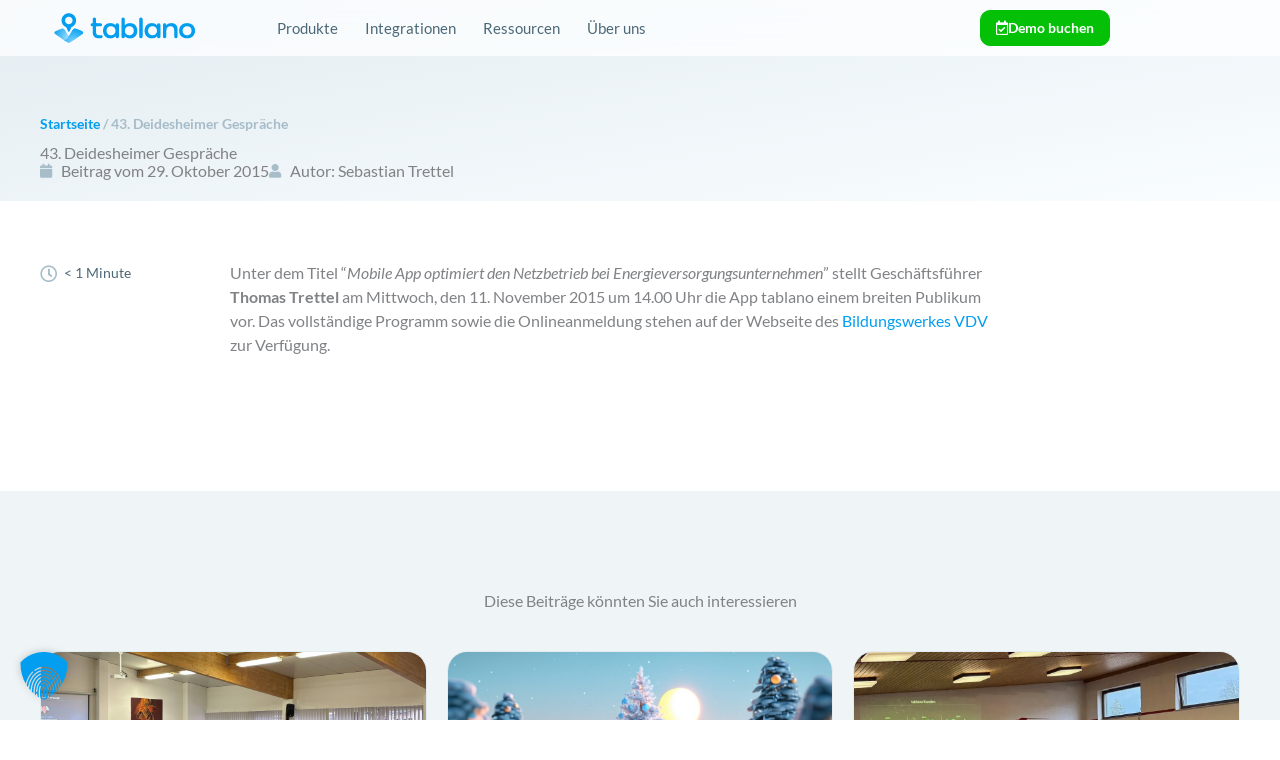

--- FILE ---
content_type: text/html; charset=UTF-8
request_url: https://tablano.de/43-deidesheimer-gespraeche/
body_size: 73802
content:
<!DOCTYPE html>
<html lang="de">
<head>
<meta charset="UTF-8">
<meta name="viewport" content="width=device-width, initial-scale=1">
	<link rel="profile" href="https://gmpg.org/xfn/11"> 
	<link rel="preload" href="https://tablano.de/wp-content/astra-local-fonts/lato/S6u9w4BMUTPHh6UVSwiPGQ.woff2" as="font" type="font/woff2" crossorigin><meta name='robots' content='index, follow, max-image-preview:large, max-snippet:-1, max-video-preview:-1' />
<!-- Google tag (gtag.js) consent mode dataLayer added by Site Kit -->
<script data-borlabs-cookie-script-blocker-id='google-site-kit' type='text/template' id="google_gtagjs-js-consent-mode-data-layer">
window.dataLayer = window.dataLayer || [];function gtag(){dataLayer.push(arguments);}
gtag('consent', 'default', {"ad_personalization":"denied","ad_storage":"denied","ad_user_data":"denied","analytics_storage":"denied","functionality_storage":"denied","security_storage":"denied","personalization_storage":"denied","region":["AT","BE","BG","CH","CY","CZ","DE","DK","EE","ES","FI","FR","GB","GR","HR","HU","IE","IS","IT","LI","LT","LU","LV","MT","NL","NO","PL","PT","RO","SE","SI","SK"],"wait_for_update":500});
window._googlesitekitConsentCategoryMap = {"statistics":["analytics_storage"],"marketing":["ad_storage","ad_user_data","ad_personalization"],"functional":["functionality_storage","security_storage"],"preferences":["personalization_storage"]};
window._googlesitekitConsents = {"ad_personalization":"denied","ad_storage":"denied","ad_user_data":"denied","analytics_storage":"denied","functionality_storage":"denied","security_storage":"denied","personalization_storage":"denied","region":["AT","BE","BG","CH","CY","CZ","DE","DK","EE","ES","FI","FR","GB","GR","HR","HU","IE","IS","IT","LI","LT","LU","LV","MT","NL","NO","PL","PT","RO","SE","SI","SK"],"wait_for_update":500};
</script>
<!-- End Google tag (gtag.js) consent mode dataLayer added by Site Kit -->

	<!-- This site is optimized with the Yoast SEO Premium plugin v26.8 (Yoast SEO v26.8) - https://yoast.com/product/yoast-seo-premium-wordpress/ -->
	<title>43. Deidesheimer Gespräche - tablano</title>
	<meta name="description" content="&quot;gotolisten – Mobile App optimiert den Netzbetrieb bei Energieversorgungsunternehmen&quot; - Vortrag von Thomas Trettel bei den 43. Deidesheimer Gesprächen." />
	<link rel="canonical" href="https://tablano.de/43-deidesheimer-gespraeche/" />
	<meta property="og:locale" content="de_DE" />
	<meta property="og:type" content="article" />
	<meta property="og:title" content="43. Deidesheimer Gespräche" />
	<meta property="og:description" content="&quot;gotolisten – Mobile App optimiert den Netzbetrieb bei Energieversorgungsunternehmen&quot; - Vortrag von Thomas Trettel bei den 43. Deidesheimer Gesprächen." />
	<meta property="og:url" content="https://tablano.de/43-deidesheimer-gespraeche/" />
	<meta property="og:site_name" content="tablano" />
	<meta property="article:published_time" content="2015-10-29T14:42:53+00:00" />
	<meta property="article:modified_time" content="2022-03-06T23:03:19+00:00" />
	<meta property="og:image" content="https://tablano.de/wp-content/uploads/2022/02/tablano-thumb_start.jpg" />
	<meta property="og:image:width" content="600" />
	<meta property="og:image:height" content="340" />
	<meta property="og:image:type" content="image/jpeg" />
	<meta name="author" content="Sebastian Trettel" />
	<meta name="twitter:card" content="summary_large_image" />
	<script type="application/ld+json" class="yoast-schema-graph">{"@context":"https://schema.org","@graph":[{"@type":"Article","@id":"https://tablano.de/43-deidesheimer-gespraeche/#article","isPartOf":{"@id":"https://tablano.de/43-deidesheimer-gespraeche/"},"author":{"name":"Sebastian Trettel","@id":"https://tablano.de/#/schema/person/a0cf66d108adc825694fec5ede1ebeb2"},"headline":"43. Deidesheimer Gespräche","datePublished":"2015-10-29T14:42:53+00:00","dateModified":"2022-03-06T23:03:19+00:00","mainEntityOfPage":{"@id":"https://tablano.de/43-deidesheimer-gespraeche/"},"wordCount":49,"publisher":{"@id":"https://tablano.de/#organization"},"image":{"@id":"https://tablano.de/43-deidesheimer-gespraeche/#primaryimage"},"thumbnailUrl":"https://tablano.de/wp-content/uploads/2022/02/tablano-thumb_start.jpg","inLanguage":"de"},{"@type":"WebPage","@id":"https://tablano.de/43-deidesheimer-gespraeche/","url":"https://tablano.de/43-deidesheimer-gespraeche/","name":"43. Deidesheimer Gespräche - tablano","isPartOf":{"@id":"https://tablano.de/#website"},"primaryImageOfPage":{"@id":"https://tablano.de/43-deidesheimer-gespraeche/#primaryimage"},"image":{"@id":"https://tablano.de/43-deidesheimer-gespraeche/#primaryimage"},"thumbnailUrl":"https://tablano.de/wp-content/uploads/2022/02/tablano-thumb_start.jpg","datePublished":"2015-10-29T14:42:53+00:00","dateModified":"2022-03-06T23:03:19+00:00","description":"\"gotolisten – Mobile App optimiert den Netzbetrieb bei Energieversorgungsunternehmen\" - Vortrag von Thomas Trettel bei den 43. Deidesheimer Gesprächen.","breadcrumb":{"@id":"https://tablano.de/43-deidesheimer-gespraeche/#breadcrumb"},"inLanguage":"de","potentialAction":[{"@type":"ReadAction","target":["https://tablano.de/43-deidesheimer-gespraeche/"]}]},{"@type":"ImageObject","inLanguage":"de","@id":"https://tablano.de/43-deidesheimer-gespraeche/#primaryimage","url":"https://tablano.de/wp-content/uploads/2022/02/tablano-thumb_start.jpg","contentUrl":"https://tablano.de/wp-content/uploads/2022/02/tablano-thumb_start.jpg","width":600,"height":340},{"@type":"BreadcrumbList","@id":"https://tablano.de/43-deidesheimer-gespraeche/#breadcrumb","itemListElement":[{"@type":"ListItem","position":1,"name":"Startseite","item":"https://tablano.de/"},{"@type":"ListItem","position":2,"name":"43. Deidesheimer Gespräche"}]},{"@type":"WebSite","@id":"https://tablano.de/#website","url":"https://tablano.de/","name":"tablano","description":"Die Software für mobile Wartung und Instandhaltung","publisher":{"@id":"https://tablano.de/#organization"},"potentialAction":[{"@type":"SearchAction","target":{"@type":"EntryPoint","urlTemplate":"https://tablano.de/?s={search_term_string}"},"query-input":{"@type":"PropertyValueSpecification","valueRequired":true,"valueName":"search_term_string"}}],"inLanguage":"de"},{"@type":"Organization","@id":"https://tablano.de/#organization","name":"tablano","url":"https://tablano.de/","logo":{"@type":"ImageObject","inLanguage":"de","@id":"https://tablano.de/#/schema/logo/image/","url":"https://tablano.de/wp-content/uploads/2021/12/tablano_logo_blue.svg","contentUrl":"https://tablano.de/wp-content/uploads/2021/12/tablano_logo_blue.svg","width":1610,"height":390,"caption":"tablano"},"image":{"@id":"https://tablano.de/#/schema/logo/image/"}},{"@type":"Person","@id":"https://tablano.de/#/schema/person/a0cf66d108adc825694fec5ede1ebeb2","name":"Sebastian Trettel","sameAs":["https://tablano.de"]}]}</script>
	<!-- / Yoast SEO Premium plugin. -->


<link rel='dns-prefetch' href='//js-eu1.hs-scripts.com' />
<link rel='dns-prefetch' href='//www.googletagmanager.com' />
<link rel="alternate" type="application/rss+xml" title="tablano &raquo; Feed" href="https://tablano.de/feed/" />
<link rel="alternate" type="application/rss+xml" title="tablano &raquo; Kommentar-Feed" href="https://tablano.de/comments/feed/" />
<link rel="alternate" title="oEmbed (JSON)" type="application/json+oembed" href="https://tablano.de/wp-json/oembed/1.0/embed?url=https%3A%2F%2Ftablano.de%2F43-deidesheimer-gespraeche%2F" />
<link rel="alternate" title="oEmbed (XML)" type="text/xml+oembed" href="https://tablano.de/wp-json/oembed/1.0/embed?url=https%3A%2F%2Ftablano.de%2F43-deidesheimer-gespraeche%2F&#038;format=xml" />
<style id='wp-img-auto-sizes-contain-inline-css'>
img:is([sizes=auto i],[sizes^="auto," i]){contain-intrinsic-size:3000px 1500px}
/*# sourceURL=wp-img-auto-sizes-contain-inline-css */
</style>
<link rel='stylesheet' id='jet-menu-astra-css' href='https://tablano.de/wp-content/plugins/jet-menu/integration/themes/astra/assets/css/style.css?ver=2.4.18' media='all' />
<link rel='stylesheet' id='astra-theme-css-css' href='https://tablano.de/wp-content/themes/astra/assets/css/minified/frontend.min.css?ver=4.12.0' media='all' />
<style id='astra-theme-css-inline-css'>
.ast-no-sidebar .entry-content .alignfull {margin-left: calc( -50vw + 50%);margin-right: calc( -50vw + 50%);max-width: 100vw;width: 100vw;}.ast-no-sidebar .entry-content .alignwide {margin-left: calc(-41vw + 50%);margin-right: calc(-41vw + 50%);max-width: unset;width: unset;}.ast-no-sidebar .entry-content .alignfull .alignfull,.ast-no-sidebar .entry-content .alignfull .alignwide,.ast-no-sidebar .entry-content .alignwide .alignfull,.ast-no-sidebar .entry-content .alignwide .alignwide,.ast-no-sidebar .entry-content .wp-block-column .alignfull,.ast-no-sidebar .entry-content .wp-block-column .alignwide{width: 100%;margin-left: auto;margin-right: auto;}.wp-block-gallery,.blocks-gallery-grid {margin: 0;}.wp-block-separator {max-width: 100px;}.wp-block-separator.is-style-wide,.wp-block-separator.is-style-dots {max-width: none;}.entry-content .has-2-columns .wp-block-column:first-child {padding-right: 10px;}.entry-content .has-2-columns .wp-block-column:last-child {padding-left: 10px;}@media (max-width: 782px) {.entry-content .wp-block-columns .wp-block-column {flex-basis: 100%;}.entry-content .has-2-columns .wp-block-column:first-child {padding-right: 0;}.entry-content .has-2-columns .wp-block-column:last-child {padding-left: 0;}}body .entry-content .wp-block-latest-posts {margin-left: 0;}body .entry-content .wp-block-latest-posts li {list-style: none;}.ast-no-sidebar .ast-container .entry-content .wp-block-latest-posts {margin-left: 0;}.ast-header-break-point .entry-content .alignwide {margin-left: auto;margin-right: auto;}.entry-content .blocks-gallery-item img {margin-bottom: auto;}.wp-block-pullquote {border-top: 4px solid #555d66;border-bottom: 4px solid #555d66;color: #40464d;}:root{--ast-post-nav-space:0;--ast-container-default-xlg-padding:6.67em;--ast-container-default-lg-padding:5.67em;--ast-container-default-slg-padding:4.34em;--ast-container-default-md-padding:3.34em;--ast-container-default-sm-padding:6.67em;--ast-container-default-xs-padding:2.4em;--ast-container-default-xxs-padding:1.4em;--ast-code-block-background:#EEEEEE;--ast-comment-inputs-background:#FAFAFA;--ast-normal-container-width:1200px;--ast-narrow-container-width:750px;--ast-blog-title-font-weight:normal;--ast-blog-meta-weight:inherit;--ast-global-color-primary:var(--ast-global-color-5);--ast-global-color-secondary:var(--ast-global-color-4);--ast-global-color-alternate-background:var(--ast-global-color-7);--ast-global-color-subtle-background:var(--ast-global-color-6);--ast-bg-style-guide:var( --ast-global-color-secondary,--ast-global-color-5 );--ast-shadow-style-guide:0px 0px 4px 0 #00000057;--ast-global-dark-bg-style:#fff;--ast-global-dark-lfs:#fbfbfb;--ast-widget-bg-color:#fafafa;--ast-wc-container-head-bg-color:#fbfbfb;--ast-title-layout-bg:#eeeeee;--ast-search-border-color:#e7e7e7;--ast-lifter-hover-bg:#e6e6e6;--ast-gallery-block-color:#000;--srfm-color-input-label:var(--ast-global-color-2);}html{font-size:100%;}a,.page-title{color:#039eef;}a:hover,a:focus{color:#11a7f5;}body,button,input,select,textarea,.ast-button,.ast-custom-button{font-family:'Lato',sans-serif;font-weight:400;font-size:16px;font-size:1rem;line-height:var(--ast-body-line-height,1.3em);}blockquote{color:var(--ast-global-color-6);}p,.entry-content p{margin-bottom:1.5em;}h1,h2,h3,h4,h5,h6,.entry-content :where(h1,h2,h3,h4,h5,h6),.entry-content :where(h1,h2,h3,h4,h5,h6) a,.site-title,.site-title a{font-family:'Lato',sans-serif;font-weight:700;line-height:1.3em;text-transform:none;}.site-title{font-size:35px;font-size:2.1875rem;display:none;}header .custom-logo-link img{max-width:180px;width:180px;}.astra-logo-svg{width:180px;}.site-header .site-description{font-size:15px;font-size:0.9375rem;display:none;}.entry-title{font-size:30px;font-size:1.875rem;}.archive .ast-article-post .ast-article-inner,.blog .ast-article-post .ast-article-inner,.archive .ast-article-post .ast-article-inner:hover,.blog .ast-article-post .ast-article-inner:hover{overflow:hidden;}h1,.entry-content :where(h1),.entry-content :where(h1) a{font-size:50px;font-size:3.125rem;font-weight:700;font-family:'Lato',sans-serif;line-height:1.1em;text-transform:none;}h2,.entry-content :where(h2),.entry-content :where(h2) a{font-size:40px;font-size:2.5rem;font-weight:700;font-family:'Lato',sans-serif;line-height:1.2em;text-transform:none;}h3,.entry-content :where(h3),.entry-content :where(h3) a{font-size:30px;font-size:1.875rem;font-weight:700;font-family:'Lato',sans-serif;line-height:1.2em;text-transform:none;}h4,.entry-content :where(h4),.entry-content :where(h4) a{font-size:28px;font-size:1.75rem;line-height:1.3em;font-weight:700;font-family:'Lato',sans-serif;text-transform:none;}h5,.entry-content :where(h5),.entry-content :where(h5) a{font-size:22px;font-size:1.375rem;line-height:1.3em;font-weight:700;font-family:'Lato',sans-serif;text-transform:none;}h6,.entry-content :where(h6),.entry-content :where(h6) a{font-size:16px;font-size:1rem;line-height:1.6em;font-weight:700;font-family:'Lato',sans-serif;text-transform:none;}::selection{background-color:#039eef;color:#ffffff;}body,h1,h2,h3,h4,h5,h6,.entry-title a,.entry-content :where(h1,h2,h3,h4,h5,h6),.entry-content :where(h1,h2,h3,h4,h5,h6) a{color:var(--ast-global-color-6);}.tagcloud a:hover,.tagcloud a:focus,.tagcloud a.current-item{color:#ffffff;border-color:#039eef;background-color:#039eef;}input:focus,input[type="text"]:focus,input[type="email"]:focus,input[type="url"]:focus,input[type="password"]:focus,input[type="reset"]:focus,input[type="search"]:focus,textarea:focus{border-color:#039eef;}input[type="radio"]:checked,input[type=reset],input[type="checkbox"]:checked,input[type="checkbox"]:hover:checked,input[type="checkbox"]:focus:checked,input[type=range]::-webkit-slider-thumb{border-color:#039eef;background-color:#039eef;box-shadow:none;}.site-footer a:hover + .post-count,.site-footer a:focus + .post-count{background:#039eef;border-color:#039eef;}.single .nav-links .nav-previous,.single .nav-links .nav-next{color:#039eef;}.entry-meta,.entry-meta *{line-height:1.45;color:#039eef;}.entry-meta a:not(.ast-button):hover,.entry-meta a:not(.ast-button):hover *,.entry-meta a:not(.ast-button):focus,.entry-meta a:not(.ast-button):focus *,.page-links > .page-link,.page-links .page-link:hover,.post-navigation a:hover{color:#11a7f5;}#cat option,.secondary .calendar_wrap thead a,.secondary .calendar_wrap thead a:visited{color:#039eef;}.secondary .calendar_wrap #today,.ast-progress-val span{background:#039eef;}.secondary a:hover + .post-count,.secondary a:focus + .post-count{background:#039eef;border-color:#039eef;}.calendar_wrap #today > a{color:#ffffff;}.page-links .page-link,.single .post-navigation a{color:#039eef;}.ast-search-menu-icon .search-form button.search-submit{padding:0 4px;}.ast-search-menu-icon form.search-form{padding-right:0;}.ast-search-menu-icon.slide-search input.search-field{width:0;}.ast-header-search .ast-search-menu-icon.ast-dropdown-active .search-form,.ast-header-search .ast-search-menu-icon.ast-dropdown-active .search-field:focus{transition:all 0.2s;}.search-form input.search-field:focus{outline:none;}.widget-title,.widget .wp-block-heading{font-size:22px;font-size:1.375rem;color:var(--ast-global-color-6);}.single .ast-author-details .author-title{color:#11a7f5;}.ast-single-post .entry-content a,.ast-comment-content a:not(.ast-comment-edit-reply-wrap a){text-decoration:underline;}.ast-single-post .wp-block-button .wp-block-button__link,.ast-single-post .elementor-widget-button .elementor-button,.ast-single-post .entry-content .uagb-tab a,.ast-single-post .entry-content .uagb-ifb-cta a,.ast-single-post .entry-content .wp-block-uagb-buttons a,.ast-single-post .entry-content .uabb-module-content a,.ast-single-post .entry-content .uagb-post-grid a,.ast-single-post .entry-content .uagb-timeline a,.ast-single-post .entry-content .uagb-toc__wrap a,.ast-single-post .entry-content .uagb-taxomony-box a,.entry-content .wp-block-latest-posts > li > a,.ast-single-post .entry-content .wp-block-file__button,a.ast-post-filter-single,.ast-single-post .wp-block-buttons .wp-block-button.is-style-outline .wp-block-button__link,.ast-single-post .ast-comment-content .comment-reply-link,.ast-single-post .ast-comment-content .comment-edit-link{text-decoration:none;}.ast-search-menu-icon.slide-search a:focus-visible:focus-visible,.astra-search-icon:focus-visible,#close:focus-visible,a:focus-visible,.ast-menu-toggle:focus-visible,.site .skip-link:focus-visible,.wp-block-loginout input:focus-visible,.wp-block-search.wp-block-search__button-inside .wp-block-search__inside-wrapper,.ast-header-navigation-arrow:focus-visible,.ast-orders-table__row .ast-orders-table__cell:focus-visible,a#ast-apply-coupon:focus-visible,#ast-apply-coupon:focus-visible,#close:focus-visible,.button.search-submit:focus-visible,#search_submit:focus,.normal-search:focus-visible,.ast-header-account-wrap:focus-visible,.astra-cart-drawer-close:focus,.ast-single-variation:focus,.ast-button:focus,.ast-builder-button-wrap:has(.ast-custom-button-link:focus),.ast-builder-button-wrap .ast-custom-button-link:focus{outline-style:dotted;outline-color:inherit;outline-width:thin;}input:focus,input[type="text"]:focus,input[type="email"]:focus,input[type="url"]:focus,input[type="password"]:focus,input[type="reset"]:focus,input[type="search"]:focus,input[type="number"]:focus,textarea:focus,.wp-block-search__input:focus,[data-section="section-header-mobile-trigger"] .ast-button-wrap .ast-mobile-menu-trigger-minimal:focus,.ast-mobile-popup-drawer.active .menu-toggle-close:focus,#ast-scroll-top:focus,#coupon_code:focus,#ast-coupon-code:focus{border-style:dotted;border-color:inherit;border-width:thin;}input{outline:none;}.site-logo-img img{ transition:all 0.2s linear;}body .ast-oembed-container > *{position:absolute;top:0;width:100%;height:100%;left:0;}body .wp-block-embed-pocket-casts .ast-oembed-container *{position:unset;}.ast-single-post-featured-section + article {margin-top: 2em;}.site-content .ast-single-post-featured-section img {width: 100%;overflow: hidden;object-fit: cover;}.site > .ast-single-related-posts-container {margin-top: 0;}@media (min-width: 769px) {.ast-desktop .ast-container--narrow {max-width: var(--ast-narrow-container-width);margin: 0 auto;}}.ast-page-builder-template .hentry {margin: 0;}.ast-page-builder-template .site-content > .ast-container {max-width: 100%;padding: 0;}.ast-page-builder-template .site .site-content #primary {padding: 0;margin: 0;}.ast-page-builder-template .no-results {text-align: center;margin: 4em auto;}.ast-page-builder-template .ast-pagination {padding: 2em;}.ast-page-builder-template .entry-header.ast-no-title.ast-no-thumbnail {margin-top: 0;}.ast-page-builder-template .entry-header.ast-header-without-markup {margin-top: 0;margin-bottom: 0;}.ast-page-builder-template .entry-header.ast-no-title.ast-no-meta {margin-bottom: 0;}.ast-page-builder-template.single .post-navigation {padding-bottom: 2em;}.ast-page-builder-template.single-post .site-content > .ast-container {max-width: 100%;}.ast-page-builder-template .entry-header {margin-top: 4em;margin-left: auto;margin-right: auto;padding-left: 20px;padding-right: 20px;}.single.ast-page-builder-template .entry-header {padding-left: 20px;padding-right: 20px;}.ast-page-builder-template .ast-archive-description {margin: 4em auto 0;padding-left: 20px;padding-right: 20px;}.ast-page-builder-template.ast-no-sidebar .entry-content .alignwide {margin-left: 0;margin-right: 0;}@media (max-width:768.9px){#ast-desktop-header{display:none;}}@media (min-width:769px){#ast-mobile-header{display:none;}}@media( max-width: 420px ) {.single .nav-links .nav-previous,.single .nav-links .nav-next {width: 100%;text-align: center;}}.wp-block-buttons.aligncenter{justify-content:center;}@media (max-width:782px){.entry-content .wp-block-columns .wp-block-column{margin-left:0px;}}.wp-block-image.aligncenter{margin-left:auto;margin-right:auto;}.wp-block-table.aligncenter{margin-left:auto;margin-right:auto;}.wp-block-buttons .wp-block-button.is-style-outline .wp-block-button__link.wp-element-button,.ast-outline-button,.wp-block-uagb-buttons-child .uagb-buttons-repeater.ast-outline-button{border-color:rgba(255,255,255,0.28);border-top-width:2px;border-right-width:2px;border-bottom-width:2px;border-left-width:2px;font-family:'Lato',sans-serif;font-weight:700;font-size:16px;font-size:1rem;line-height:1em;border-top-left-radius:6px;border-top-right-radius:6px;border-bottom-right-radius:6px;border-bottom-left-radius:6px;}.wp-block-button.is-style-outline .wp-block-button__link:hover,.wp-block-buttons .wp-block-button.is-style-outline .wp-block-button__link:focus,.wp-block-buttons .wp-block-button.is-style-outline > .wp-block-button__link:not(.has-text-color):hover,.wp-block-buttons .wp-block-button.wp-block-button__link.is-style-outline:not(.has-text-color):hover,.ast-outline-button:hover,.ast-outline-button:focus,.wp-block-uagb-buttons-child .uagb-buttons-repeater.ast-outline-button:hover,.wp-block-uagb-buttons-child .uagb-buttons-repeater.ast-outline-button:focus{background-color:#11a7f5;border-color:rgba(255,255,255,0.39);}.wp-block-button .wp-block-button__link.wp-element-button.is-style-outline:not(.has-background),.wp-block-button.is-style-outline>.wp-block-button__link.wp-element-button:not(.has-background),.ast-outline-button{background-color:#039eef;}.entry-content[data-ast-blocks-layout] > figure{margin-bottom:1em;}.elementor-widget-container .elementor-loop-container .e-loop-item[data-elementor-type="loop-item"]{width:100%;}@media (max-width:768px){.ast-left-sidebar #content > .ast-container{display:flex;flex-direction:column-reverse;width:100%;}.ast-separate-container .ast-article-post,.ast-separate-container .ast-article-single{padding:1.5em 2.14em;}.ast-author-box img.avatar{margin:20px 0 0 0;}}@media (min-width:769px){.ast-separate-container.ast-right-sidebar #primary,.ast-separate-container.ast-left-sidebar #primary{border:0;}.search-no-results.ast-separate-container #primary{margin-bottom:4em;}}.elementor-widget-button .elementor-button{border-style:solid;text-decoration:none;border-top-width:1px;border-right-width:1px;border-left-width:1px;border-bottom-width:1px;}body .elementor-button.elementor-size-sm,body .elementor-button.elementor-size-xs,body .elementor-button.elementor-size-md,body .elementor-button.elementor-size-lg,body .elementor-button.elementor-size-xl,body .elementor-button{border-top-left-radius:6px;border-top-right-radius:6px;border-bottom-right-radius:6px;border-bottom-left-radius:6px;padding-top:20px;padding-right:25px;padding-bottom:20px;padding-left:25px;}.elementor-widget-button .elementor-button{border-color:rgba(255,255,255,0.28);background-color:#039eef;}.elementor-widget-button .elementor-button:hover,.elementor-widget-button .elementor-button:focus{color:#ffffff;background-color:#11a7f5;border-color:rgba(255,255,255,0.39);}.wp-block-button .wp-block-button__link ,.elementor-widget-button .elementor-button,.elementor-widget-button .elementor-button:visited{color:#ffffff;}.elementor-widget-button .elementor-button{font-family:'Lato',sans-serif;font-weight:700;font-size:16px;font-size:1rem;line-height:1em;letter-spacing:0.5px;}body .elementor-button.elementor-size-sm,body .elementor-button.elementor-size-xs,body .elementor-button.elementor-size-md,body .elementor-button.elementor-size-lg,body .elementor-button.elementor-size-xl,body .elementor-button{font-size:16px;font-size:1rem;}.wp-block-button .wp-block-button__link:hover,.wp-block-button .wp-block-button__link:focus{color:#ffffff;background-color:#11a7f5;border-color:rgba(255,255,255,0.39);}.elementor-widget-heading h1.elementor-heading-title{line-height:1.1em;}.elementor-widget-heading h2.elementor-heading-title{line-height:1.2em;}.elementor-widget-heading h3.elementor-heading-title{line-height:1.2em;}.elementor-widget-heading h4.elementor-heading-title{line-height:1.3em;}.elementor-widget-heading h5.elementor-heading-title{line-height:1.3em;}.elementor-widget-heading h6.elementor-heading-title{line-height:1.6em;}.wp-block-button .wp-block-button__link{border-style:solid;border-top-width:1px;border-right-width:1px;border-left-width:1px;border-bottom-width:1px;border-color:rgba(255,255,255,0.28);background-color:#039eef;color:#ffffff;font-family:'Lato',sans-serif;font-weight:700;line-height:1em;letter-spacing:0.5px;font-size:16px;font-size:1rem;border-top-left-radius:6px;border-top-right-radius:6px;border-bottom-right-radius:6px;border-bottom-left-radius:6px;padding-top:20px;padding-right:25px;padding-bottom:20px;padding-left:25px;}.menu-toggle,button,.ast-button,.ast-custom-button,.button,input#submit,input[type="button"],input[type="submit"],input[type="reset"]{border-style:solid;border-top-width:1px;border-right-width:1px;border-left-width:1px;border-bottom-width:1px;color:#ffffff;border-color:rgba(255,255,255,0.28);background-color:#039eef;padding-top:20px;padding-right:25px;padding-bottom:20px;padding-left:25px;font-family:'Lato',sans-serif;font-weight:700;font-size:16px;font-size:1rem;line-height:1em;letter-spacing:0.5px;border-top-left-radius:6px;border-top-right-radius:6px;border-bottom-right-radius:6px;border-bottom-left-radius:6px;}button:focus,.menu-toggle:hover,button:hover,.ast-button:hover,.ast-custom-button:hover .button:hover,.ast-custom-button:hover ,input[type=reset]:hover,input[type=reset]:focus,input#submit:hover,input#submit:focus,input[type="button"]:hover,input[type="button"]:focus,input[type="submit"]:hover,input[type="submit"]:focus{color:#ffffff;background-color:#11a7f5;border-color:rgba(255,255,255,0.39);}@media (max-width:768px){.ast-mobile-header-stack .main-header-bar .ast-search-menu-icon{display:inline-block;}.ast-header-break-point.ast-header-custom-item-outside .ast-mobile-header-stack .main-header-bar .ast-search-icon{margin:0;}.ast-comment-avatar-wrap img{max-width:2.5em;}.ast-comment-meta{padding:0 1.8888em 1.3333em;}.ast-separate-container .ast-comment-list li.depth-1{padding:1.5em 2.14em;}.ast-separate-container .comment-respond{padding:2em 2.14em;}}@media (min-width:544px){.ast-container{max-width:100%;}}@media (max-width:544px){.ast-separate-container .ast-article-post,.ast-separate-container .ast-article-single,.ast-separate-container .comments-title,.ast-separate-container .ast-archive-description{padding:1.5em 1em;}.ast-separate-container #content .ast-container{padding-left:0.54em;padding-right:0.54em;}.ast-separate-container .ast-comment-list .bypostauthor{padding:.5em;}.ast-search-menu-icon.ast-dropdown-active .search-field{width:170px;}} #ast-mobile-header .ast-site-header-cart-li a{pointer-events:none;}body,.ast-separate-container{background-color:var(--ast-global-color-4);background-image:none;}.ast-no-sidebar.ast-separate-container .entry-content .alignfull {margin-left: -6.67em;margin-right: -6.67em;width: auto;}@media (max-width: 1200px) {.ast-no-sidebar.ast-separate-container .entry-content .alignfull {margin-left: -2.4em;margin-right: -2.4em;}}@media (max-width: 768px) {.ast-no-sidebar.ast-separate-container .entry-content .alignfull {margin-left: -2.14em;margin-right: -2.14em;}}@media (max-width: 544px) {.ast-no-sidebar.ast-separate-container .entry-content .alignfull {margin-left: -1em;margin-right: -1em;}}.ast-no-sidebar.ast-separate-container .entry-content .alignwide {margin-left: -20px;margin-right: -20px;}.ast-no-sidebar.ast-separate-container .entry-content .wp-block-column .alignfull,.ast-no-sidebar.ast-separate-container .entry-content .wp-block-column .alignwide {margin-left: auto;margin-right: auto;width: 100%;}@media (max-width:768px){.site-title{display:none;}.site-header .site-description{display:none;}h1,.entry-content :where(h1),.entry-content :where(h1) a{font-size:56px;}h2,.entry-content :where(h2),.entry-content :where(h2) a{font-size:32px;}h3,.entry-content :where(h3),.entry-content :where(h3) a{font-size:28px;}h4,.entry-content :where(h4),.entry-content :where(h4) a{font-size:24px;font-size:1.5rem;}h5,.entry-content :where(h5),.entry-content :where(h5) a{font-size:20px;font-size:1.25rem;}h6,.entry-content :where(h6),.entry-content :where(h6) a{font-size:16px;font-size:1rem;}}@media (max-width:544px){.widget-title{font-size:22px;font-size:1.375rem;}body,button,input,select,textarea,.ast-button,.ast-custom-button{font-size:16px;font-size:1rem;}#secondary,#secondary button,#secondary input,#secondary select,#secondary textarea{font-size:16px;font-size:1rem;}.site-title{display:none;}.site-header .site-description{display:none;}h1,.entry-content :where(h1),.entry-content :where(h1) a{font-size:40px;}h2,.entry-content :where(h2),.entry-content :where(h2) a{font-size:30px;}h3,.entry-content :where(h3),.entry-content :where(h3) a{font-size:30px;}h4,.entry-content :where(h4),.entry-content :where(h4) a{font-size:24px;font-size:1.5rem;}h5,.entry-content :where(h5),.entry-content :where(h5) a{font-size:18px;font-size:1.125rem;}h6,.entry-content :where(h6),.entry-content :where(h6) a{font-size:15px;font-size:0.9375rem;}}@media (max-width:768px){html{font-size:91.2%;}}@media (max-width:544px){html{font-size:100%;}}@media (min-width:769px){.ast-container{max-width:1240px;}}@font-face {font-family: "Astra";src: url(https://tablano.de/wp-content/themes/astra/assets/fonts/astra.woff) format("woff"),url(https://tablano.de/wp-content/themes/astra/assets/fonts/astra.ttf) format("truetype"),url(https://tablano.de/wp-content/themes/astra/assets/fonts/astra.svg#astra) format("svg");font-weight: normal;font-style: normal;font-display: fallback;}@media (min-width:769px){.main-header-menu .sub-menu .menu-item.ast-left-align-sub-menu:hover > .sub-menu,.main-header-menu .sub-menu .menu-item.ast-left-align-sub-menu.focus > .sub-menu{margin-left:-2px;}}.site .comments-area{padding-bottom:3em;}.astra-icon-down_arrow::after {content: "\e900";font-family: Astra;}.astra-icon-close::after {content: "\e5cd";font-family: Astra;}.astra-icon-drag_handle::after {content: "\e25d";font-family: Astra;}.astra-icon-format_align_justify::after {content: "\e235";font-family: Astra;}.astra-icon-menu::after {content: "\e5d2";font-family: Astra;}.astra-icon-reorder::after {content: "\e8fe";font-family: Astra;}.astra-icon-search::after {content: "\e8b6";font-family: Astra;}.astra-icon-zoom_in::after {content: "\e56b";font-family: Astra;}.astra-icon-check-circle::after {content: "\e901";font-family: Astra;}.astra-icon-shopping-cart::after {content: "\f07a";font-family: Astra;}.astra-icon-shopping-bag::after {content: "\f290";font-family: Astra;}.astra-icon-shopping-basket::after {content: "\f291";font-family: Astra;}.astra-icon-circle-o::after {content: "\e903";font-family: Astra;}.astra-icon-certificate::after {content: "\e902";font-family: Astra;}blockquote {padding: 1.2em;}:root .has-ast-global-color-0-color{color:var(--ast-global-color-0);}:root .has-ast-global-color-0-background-color{background-color:var(--ast-global-color-0);}:root .wp-block-button .has-ast-global-color-0-color{color:var(--ast-global-color-0);}:root .wp-block-button .has-ast-global-color-0-background-color{background-color:var(--ast-global-color-0);}:root .has-ast-global-color-1-color{color:var(--ast-global-color-1);}:root .has-ast-global-color-1-background-color{background-color:var(--ast-global-color-1);}:root .wp-block-button .has-ast-global-color-1-color{color:var(--ast-global-color-1);}:root .wp-block-button .has-ast-global-color-1-background-color{background-color:var(--ast-global-color-1);}:root .has-ast-global-color-2-color{color:var(--ast-global-color-2);}:root .has-ast-global-color-2-background-color{background-color:var(--ast-global-color-2);}:root .wp-block-button .has-ast-global-color-2-color{color:var(--ast-global-color-2);}:root .wp-block-button .has-ast-global-color-2-background-color{background-color:var(--ast-global-color-2);}:root .has-ast-global-color-3-color{color:var(--ast-global-color-3);}:root .has-ast-global-color-3-background-color{background-color:var(--ast-global-color-3);}:root .wp-block-button .has-ast-global-color-3-color{color:var(--ast-global-color-3);}:root .wp-block-button .has-ast-global-color-3-background-color{background-color:var(--ast-global-color-3);}:root .has-ast-global-color-4-color{color:var(--ast-global-color-4);}:root .has-ast-global-color-4-background-color{background-color:var(--ast-global-color-4);}:root .wp-block-button .has-ast-global-color-4-color{color:var(--ast-global-color-4);}:root .wp-block-button .has-ast-global-color-4-background-color{background-color:var(--ast-global-color-4);}:root .has-ast-global-color-5-color{color:var(--ast-global-color-5);}:root .has-ast-global-color-5-background-color{background-color:var(--ast-global-color-5);}:root .wp-block-button .has-ast-global-color-5-color{color:var(--ast-global-color-5);}:root .wp-block-button .has-ast-global-color-5-background-color{background-color:var(--ast-global-color-5);}:root .has-ast-global-color-6-color{color:var(--ast-global-color-6);}:root .has-ast-global-color-6-background-color{background-color:var(--ast-global-color-6);}:root .wp-block-button .has-ast-global-color-6-color{color:var(--ast-global-color-6);}:root .wp-block-button .has-ast-global-color-6-background-color{background-color:var(--ast-global-color-6);}:root .has-ast-global-color-7-color{color:var(--ast-global-color-7);}:root .has-ast-global-color-7-background-color{background-color:var(--ast-global-color-7);}:root .wp-block-button .has-ast-global-color-7-color{color:var(--ast-global-color-7);}:root .wp-block-button .has-ast-global-color-7-background-color{background-color:var(--ast-global-color-7);}:root .has-ast-global-color-8-color{color:var(--ast-global-color-8);}:root .has-ast-global-color-8-background-color{background-color:var(--ast-global-color-8);}:root .wp-block-button .has-ast-global-color-8-color{color:var(--ast-global-color-8);}:root .wp-block-button .has-ast-global-color-8-background-color{background-color:var(--ast-global-color-8);}:root{--ast-global-color-0:#039eef;--ast-global-color-1:#0680bf;--ast-global-color-2:#0b3d57;--ast-global-color-3:#4c6877;--ast-global-color-4:#ffffff;--ast-global-color-5:#0b3d57;--ast-global-color-6:#4c6877;--ast-global-color-7:#FBFCFF;--ast-global-color-8:#a7bdc9;}:root {--ast-border-color : var(--ast-global-color-8);}.ast-single-entry-banner {-js-display: flex;display: flex;flex-direction: column;justify-content: center;text-align: center;position: relative;background: var(--ast-title-layout-bg);}.ast-single-entry-banner[data-banner-layout="layout-1"] {max-width: 1200px;background: inherit;padding: 20px 0;}.ast-single-entry-banner[data-banner-width-type="custom"] {margin: 0 auto;width: 100%;}.ast-single-entry-banner + .site-content .entry-header {margin-bottom: 0;}.site .ast-author-avatar {--ast-author-avatar-size: ;}a.ast-underline-text {text-decoration: underline;}.ast-container > .ast-terms-link {position: relative;display: block;}a.ast-button.ast-badge-tax {padding: 4px 8px;border-radius: 3px;font-size: inherit;}header.entry-header{text-align:left;}header.entry-header .entry-title{font-size:30px;font-size:1.875rem;}header.entry-header > *:not(:last-child){margin-bottom:10px;}@media (max-width:768px){header.entry-header{text-align:left;}}@media (max-width:544px){header.entry-header{text-align:left;}}.ast-archive-entry-banner {-js-display: flex;display: flex;flex-direction: column;justify-content: center;text-align: center;position: relative;background: var(--ast-title-layout-bg);}.ast-archive-entry-banner[data-banner-width-type="custom"] {margin: 0 auto;width: 100%;}.ast-archive-entry-banner[data-banner-layout="layout-1"] {background: inherit;padding: 20px 0;text-align: left;}body.archive .ast-archive-description{max-width:1200px;width:100%;text-align:left;padding-top:3em;padding-right:3em;padding-bottom:3em;padding-left:3em;}body.archive .ast-archive-description .ast-archive-title,body.archive .ast-archive-description .ast-archive-title *{font-size:40px;font-size:2.5rem;text-transform:capitalize;}body.archive .ast-archive-description > *:not(:last-child){margin-bottom:10px;}@media (max-width:768px){body.archive .ast-archive-description{text-align:left;}}@media (max-width:544px){body.archive .ast-archive-description{text-align:left;}}.ast-breadcrumbs .trail-browse,.ast-breadcrumbs .trail-items,.ast-breadcrumbs .trail-items li{display:inline-block;margin:0;padding:0;border:none;background:inherit;text-indent:0;text-decoration:none;}.ast-breadcrumbs .trail-browse{font-size:inherit;font-style:inherit;font-weight:inherit;color:inherit;}.ast-breadcrumbs .trail-items{list-style:none;}.trail-items li::after{padding:0 0.3em;content:"\00bb";}.trail-items li:last-of-type::after{display:none;}h1,h2,h3,h4,h5,h6,.entry-content :where(h1,h2,h3,h4,h5,h6){color:var(--ast-global-color-5);}@media (max-width:768px){.ast-builder-grid-row-container.ast-builder-grid-row-tablet-3-firstrow .ast-builder-grid-row > *:first-child,.ast-builder-grid-row-container.ast-builder-grid-row-tablet-3-lastrow .ast-builder-grid-row > *:last-child{grid-column:1 / -1;}}@media (max-width:544px){.ast-builder-grid-row-container.ast-builder-grid-row-mobile-3-firstrow .ast-builder-grid-row > *:first-child,.ast-builder-grid-row-container.ast-builder-grid-row-mobile-3-lastrow .ast-builder-grid-row > *:last-child{grid-column:1 / -1;}}.ast-builder-layout-element[data-section="title_tagline"]{display:flex;}@media (max-width:768px){.ast-header-break-point .ast-builder-layout-element[data-section="title_tagline"]{display:flex;}}@media (max-width:544px){.ast-header-break-point .ast-builder-layout-element[data-section="title_tagline"]{display:flex;}}.ast-builder-menu-1{font-family:inherit;font-weight:inherit;}.ast-builder-menu-1 .sub-menu,.ast-builder-menu-1 .inline-on-mobile .sub-menu{border-top-width:1px;border-bottom-width:1px;border-right-width:1px;border-left-width:1px;border-color:#eaeaea;border-style:solid;}.ast-builder-menu-1 .sub-menu .sub-menu{top:-1px;}.ast-builder-menu-1 .main-header-menu > .menu-item > .sub-menu,.ast-builder-menu-1 .main-header-menu > .menu-item > .astra-full-megamenu-wrapper{margin-top:0px;}.ast-desktop .ast-builder-menu-1 .main-header-menu > .menu-item > .sub-menu:before,.ast-desktop .ast-builder-menu-1 .main-header-menu > .menu-item > .astra-full-megamenu-wrapper:before{height:calc( 0px + 1px + 5px );}.ast-desktop .ast-builder-menu-1 .menu-item .sub-menu .menu-link{border-style:none;}@media (max-width:768px){.ast-builder-menu-1 .main-header-menu .menu-item > .menu-link{color:var(--ast-global-color-3);}.ast-builder-menu-1 .menu-item > .ast-menu-toggle{color:var(--ast-global-color-3);}.ast-builder-menu-1 .menu-item:hover > .menu-link,.ast-builder-menu-1 .inline-on-mobile .menu-item:hover > .ast-menu-toggle{color:var(--ast-global-color-0);}.ast-builder-menu-1 .menu-item:hover > .ast-menu-toggle{color:var(--ast-global-color-0);}.ast-builder-menu-1 .menu-item.current-menu-item > .menu-link,.ast-builder-menu-1 .inline-on-mobile .menu-item.current-menu-item > .ast-menu-toggle,.ast-builder-menu-1 .current-menu-ancestor > .menu-link,.ast-builder-menu-1 .current-menu-ancestor > .ast-menu-toggle{color:var(--ast-global-color-0);}.ast-builder-menu-1 .menu-item.current-menu-item > .ast-menu-toggle{color:var(--ast-global-color-0);}.ast-header-break-point .ast-builder-menu-1 .menu-item.menu-item-has-children > .ast-menu-toggle{top:0;}.ast-builder-menu-1 .inline-on-mobile .menu-item.menu-item-has-children > .ast-menu-toggle{right:-15px;}.ast-builder-menu-1 .menu-item-has-children > .menu-link:after{content:unset;}.ast-builder-menu-1 .main-header-menu > .menu-item > .sub-menu,.ast-builder-menu-1 .main-header-menu > .menu-item > .astra-full-megamenu-wrapper{margin-top:0;}}@media (max-width:544px){.ast-header-break-point .ast-builder-menu-1 .menu-item.menu-item-has-children > .ast-menu-toggle{top:0;}.ast-builder-menu-1 .main-header-menu > .menu-item > .sub-menu,.ast-builder-menu-1 .main-header-menu > .menu-item > .astra-full-megamenu-wrapper{margin-top:0;}}.ast-builder-menu-1{display:flex;}@media (max-width:768px){.ast-header-break-point .ast-builder-menu-1{display:flex;}}@media (max-width:544px){.ast-header-break-point .ast-builder-menu-1{display:flex;}}.site-below-footer-wrap{padding-top:20px;padding-bottom:20px;}.site-below-footer-wrap[data-section="section-below-footer-builder"]{background-color:var(--ast-global-color-2);background-image:none;min-height:80px;border-style:solid;border-width:0px;border-top-width:1px;border-top-color:var(--ast-global-color-6);}.site-below-footer-wrap[data-section="section-below-footer-builder"] .ast-builder-grid-row{max-width:1200px;min-height:80px;margin-left:auto;margin-right:auto;}.site-below-footer-wrap[data-section="section-below-footer-builder"] .ast-builder-grid-row,.site-below-footer-wrap[data-section="section-below-footer-builder"] .site-footer-section{align-items:flex-start;}.site-below-footer-wrap[data-section="section-below-footer-builder"].ast-footer-row-inline .site-footer-section{display:flex;margin-bottom:0;}.ast-builder-grid-row-full .ast-builder-grid-row{grid-template-columns:1fr;}@media (max-width:768px){.site-below-footer-wrap[data-section="section-below-footer-builder"].ast-footer-row-tablet-inline .site-footer-section{display:flex;margin-bottom:0;}.site-below-footer-wrap[data-section="section-below-footer-builder"].ast-footer-row-tablet-stack .site-footer-section{display:block;margin-bottom:10px;}.ast-builder-grid-row-container.ast-builder-grid-row-tablet-full .ast-builder-grid-row{grid-template-columns:1fr;}}@media (max-width:544px){.site-below-footer-wrap[data-section="section-below-footer-builder"].ast-footer-row-mobile-inline .site-footer-section{display:flex;margin-bottom:0;}.site-below-footer-wrap[data-section="section-below-footer-builder"].ast-footer-row-mobile-stack .site-footer-section{display:block;margin-bottom:10px;}.ast-builder-grid-row-container.ast-builder-grid-row-mobile-full .ast-builder-grid-row{grid-template-columns:1fr;}}.site-below-footer-wrap[data-section="section-below-footer-builder"]{padding-top:30px;padding-bottom:30px;}@media (max-width:768px){.site-below-footer-wrap[data-section="section-below-footer-builder"]{padding-left:30px;padding-right:30px;}}.site-below-footer-wrap[data-section="section-below-footer-builder"]{display:grid;}@media (max-width:768px){.ast-header-break-point .site-below-footer-wrap[data-section="section-below-footer-builder"]{display:grid;}}@media (max-width:544px){.ast-header-break-point .site-below-footer-wrap[data-section="section-below-footer-builder"]{display:grid;}}.ast-footer-copyright{text-align:left;}.ast-footer-copyright.site-footer-focus-item {color:#dee1f8;}@media (max-width:768px){.ast-footer-copyright{text-align:left;}}@media (max-width:544px){.ast-footer-copyright{text-align:center;}}.ast-footer-copyright.site-footer-focus-item {font-size:14px;font-size:0.875rem;}.ast-footer-copyright.ast-builder-layout-element{display:flex;}@media (max-width:768px){.ast-header-break-point .ast-footer-copyright.ast-builder-layout-element{display:flex;}}@media (max-width:544px){.ast-header-break-point .ast-footer-copyright.ast-builder-layout-element{display:flex;}}.site-footer{background-color:#4f96ce;background-image:none;}.site-primary-footer-wrap{padding-top:45px;padding-bottom:45px;}.site-primary-footer-wrap[data-section="section-primary-footer-builder"]{background-color:var(--ast-global-color-5);background-image:none;border-style:solid;border-width:0px;border-top-width:1px;}.site-primary-footer-wrap[data-section="section-primary-footer-builder"] .ast-builder-grid-row{grid-column-gap:0px;max-width:1200px;margin-left:auto;margin-right:auto;}.site-primary-footer-wrap[data-section="section-primary-footer-builder"] .ast-builder-grid-row,.site-primary-footer-wrap[data-section="section-primary-footer-builder"] .site-footer-section{align-items:flex-start;}.site-primary-footer-wrap[data-section="section-primary-footer-builder"].ast-footer-row-inline .site-footer-section{display:flex;margin-bottom:0;}.ast-builder-grid-row-4-equal .ast-builder-grid-row{grid-template-columns:repeat( 4,1fr );}@media (max-width:768px){.site-primary-footer-wrap[data-section="section-primary-footer-builder"].ast-footer-row-tablet-inline .site-footer-section{display:flex;margin-bottom:0;}.site-primary-footer-wrap[data-section="section-primary-footer-builder"].ast-footer-row-tablet-stack .site-footer-section{display:block;margin-bottom:10px;}.ast-builder-grid-row-container.ast-builder-grid-row-tablet-2-equal .ast-builder-grid-row{grid-template-columns:repeat( 2,1fr );}}@media (max-width:544px){.site-primary-footer-wrap[data-section="section-primary-footer-builder"].ast-footer-row-mobile-inline .site-footer-section{display:flex;margin-bottom:0;}.site-primary-footer-wrap[data-section="section-primary-footer-builder"].ast-footer-row-mobile-stack .site-footer-section{display:block;margin-bottom:10px;}.ast-builder-grid-row-container.ast-builder-grid-row-mobile-full .ast-builder-grid-row{grid-template-columns:1fr;}}.site-primary-footer-wrap[data-section="section-primary-footer-builder"]{padding-top:60px;padding-bottom:20px;padding-left:0px;padding-right:0px;}@media (max-width:768px){.site-primary-footer-wrap[data-section="section-primary-footer-builder"]{padding-top:50px;padding-bottom:50px;padding-left:30px;padding-right:60px;}}.site-primary-footer-wrap[data-section="section-primary-footer-builder"]{display:grid;}@media (max-width:768px){.ast-header-break-point .site-primary-footer-wrap[data-section="section-primary-footer-builder"]{display:grid;}}@media (max-width:544px){.ast-header-break-point .site-primary-footer-wrap[data-section="section-primary-footer-builder"]{display:grid;}}.footer-widget-area[data-section="sidebar-widgets-footer-widget-1"] .footer-widget-area-inner{text-align:left;}@media (max-width:768px){.footer-widget-area[data-section="sidebar-widgets-footer-widget-1"] .footer-widget-area-inner{text-align:left;}}@media (max-width:544px){.footer-widget-area[data-section="sidebar-widgets-footer-widget-1"] .footer-widget-area-inner{text-align:left;}}.footer-widget-area[data-section="sidebar-widgets-footer-widget-2"] .footer-widget-area-inner{text-align:left;}@media (max-width:768px){.footer-widget-area[data-section="sidebar-widgets-footer-widget-2"] .footer-widget-area-inner{text-align:left;}}@media (max-width:544px){.footer-widget-area[data-section="sidebar-widgets-footer-widget-2"] .footer-widget-area-inner{text-align:left;}}.footer-widget-area[data-section="sidebar-widgets-footer-widget-3"] .footer-widget-area-inner{text-align:left;}@media (max-width:768px){.footer-widget-area[data-section="sidebar-widgets-footer-widget-3"] .footer-widget-area-inner{text-align:left;}}@media (max-width:544px){.footer-widget-area[data-section="sidebar-widgets-footer-widget-3"] .footer-widget-area-inner{text-align:left;}}.footer-widget-area[data-section="sidebar-widgets-footer-widget-4"] .footer-widget-area-inner{text-align:left;}@media (max-width:768px){.footer-widget-area[data-section="sidebar-widgets-footer-widget-4"] .footer-widget-area-inner{text-align:left;}}@media (max-width:544px){.footer-widget-area[data-section="sidebar-widgets-footer-widget-4"] .footer-widget-area-inner{text-align:left;}}.footer-widget-area[data-section="sidebar-widgets-footer-widget-1"] .footer-widget-area-inner{color:#dee1f8;font-size:18px;font-size:1.125rem;}.footer-widget-area[data-section="sidebar-widgets-footer-widget-1"] .footer-widget-area-inner a:hover{color:#0a0a0a;}.footer-widget-area[data-section="sidebar-widgets-footer-widget-1"]{display:block;}@media (max-width:768px){.ast-header-break-point .footer-widget-area[data-section="sidebar-widgets-footer-widget-1"]{display:block;}}@media (max-width:544px){.ast-header-break-point .footer-widget-area[data-section="sidebar-widgets-footer-widget-1"]{display:block;}}.footer-widget-area[data-section="sidebar-widgets-footer-widget-2"] .footer-widget-area-inner a{color:#dee1f8;}.footer-widget-area[data-section="sidebar-widgets-footer-widget-2"] .footer-widget-area-inner a:hover{color:#ffffff;}.footer-widget-area[data-section="sidebar-widgets-footer-widget-2"] .widget-title,.footer-widget-area[data-section="sidebar-widgets-footer-widget-2"] h1,.footer-widget-area[data-section="sidebar-widgets-footer-widget-2"] .widget-area h1,.footer-widget-area[data-section="sidebar-widgets-footer-widget-2"] h2,.footer-widget-area[data-section="sidebar-widgets-footer-widget-2"] .widget-area h2,.footer-widget-area[data-section="sidebar-widgets-footer-widget-2"] h3,.footer-widget-area[data-section="sidebar-widgets-footer-widget-2"] .widget-area h3,.footer-widget-area[data-section="sidebar-widgets-footer-widget-2"] h4,.footer-widget-area[data-section="sidebar-widgets-footer-widget-2"] .widget-area h4,.footer-widget-area[data-section="sidebar-widgets-footer-widget-2"] h5,.footer-widget-area[data-section="sidebar-widgets-footer-widget-2"] .widget-area h5,.footer-widget-area[data-section="sidebar-widgets-footer-widget-2"] h6,.footer-widget-area[data-section="sidebar-widgets-footer-widget-2"] .widget-area h6{color:#ffffff;}.footer-widget-area[data-section="sidebar-widgets-footer-widget-2"]{display:block;}@media (max-width:768px){.ast-header-break-point .footer-widget-area[data-section="sidebar-widgets-footer-widget-2"]{display:block;}}@media (max-width:544px){.ast-header-break-point .footer-widget-area[data-section="sidebar-widgets-footer-widget-2"]{display:block;}}.footer-widget-area[data-section="sidebar-widgets-footer-widget-3"] .footer-widget-area-inner a{color:#dee1f8;}.footer-widget-area[data-section="sidebar-widgets-footer-widget-3"] .footer-widget-area-inner a:hover{color:#ffffff;}.footer-widget-area[data-section="sidebar-widgets-footer-widget-3"] .widget-title,.footer-widget-area[data-section="sidebar-widgets-footer-widget-3"] h1,.footer-widget-area[data-section="sidebar-widgets-footer-widget-3"] .widget-area h1,.footer-widget-area[data-section="sidebar-widgets-footer-widget-3"] h2,.footer-widget-area[data-section="sidebar-widgets-footer-widget-3"] .widget-area h2,.footer-widget-area[data-section="sidebar-widgets-footer-widget-3"] h3,.footer-widget-area[data-section="sidebar-widgets-footer-widget-3"] .widget-area h3,.footer-widget-area[data-section="sidebar-widgets-footer-widget-3"] h4,.footer-widget-area[data-section="sidebar-widgets-footer-widget-3"] .widget-area h4,.footer-widget-area[data-section="sidebar-widgets-footer-widget-3"] h5,.footer-widget-area[data-section="sidebar-widgets-footer-widget-3"] .widget-area h5,.footer-widget-area[data-section="sidebar-widgets-footer-widget-3"] h6,.footer-widget-area[data-section="sidebar-widgets-footer-widget-3"] .widget-area h6{color:#ffffff;}.footer-widget-area[data-section="sidebar-widgets-footer-widget-3"]{display:block;}@media (max-width:768px){.ast-header-break-point .footer-widget-area[data-section="sidebar-widgets-footer-widget-3"]{display:block;}}@media (max-width:544px){.ast-header-break-point .footer-widget-area[data-section="sidebar-widgets-footer-widget-3"]{display:block;}}.footer-widget-area[data-section="sidebar-widgets-footer-widget-4"] .footer-widget-area-inner{color:#dee1f8;font-size:14px;font-size:0.875rem;}.footer-widget-area[data-section="sidebar-widgets-footer-widget-4"] .widget-title,.footer-widget-area[data-section="sidebar-widgets-footer-widget-4"] h1,.footer-widget-area[data-section="sidebar-widgets-footer-widget-4"] .widget-area h1,.footer-widget-area[data-section="sidebar-widgets-footer-widget-4"] h2,.footer-widget-area[data-section="sidebar-widgets-footer-widget-4"] .widget-area h2,.footer-widget-area[data-section="sidebar-widgets-footer-widget-4"] h3,.footer-widget-area[data-section="sidebar-widgets-footer-widget-4"] .widget-area h3,.footer-widget-area[data-section="sidebar-widgets-footer-widget-4"] h4,.footer-widget-area[data-section="sidebar-widgets-footer-widget-4"] .widget-area h4,.footer-widget-area[data-section="sidebar-widgets-footer-widget-4"] h5,.footer-widget-area[data-section="sidebar-widgets-footer-widget-4"] .widget-area h5,.footer-widget-area[data-section="sidebar-widgets-footer-widget-4"] h6,.footer-widget-area[data-section="sidebar-widgets-footer-widget-4"] .widget-area h6{color:#ffffff;}.footer-widget-area[data-section="sidebar-widgets-footer-widget-4"]{display:block;}@media (max-width:768px){.ast-header-break-point .footer-widget-area[data-section="sidebar-widgets-footer-widget-4"]{display:block;}}@media (max-width:544px){.ast-header-break-point .footer-widget-area[data-section="sidebar-widgets-footer-widget-4"]{display:block;}}.elementor-posts-container [CLASS*="ast-width-"]{width:100%;}.elementor-template-full-width .ast-container{display:block;}.elementor-screen-only,.screen-reader-text,.screen-reader-text span,.ui-helper-hidden-accessible{top:0 !important;}@media (max-width:544px){.elementor-element .elementor-wc-products .woocommerce[class*="columns-"] ul.products li.product{width:auto;margin:0;}.elementor-element .woocommerce .woocommerce-result-count{float:none;}}.ast-desktop .ast-mega-menu-enabled .ast-builder-menu-1 div:not( .astra-full-megamenu-wrapper) .sub-menu,.ast-builder-menu-1 .inline-on-mobile .sub-menu,.ast-desktop .ast-builder-menu-1 .astra-full-megamenu-wrapper,.ast-desktop .ast-builder-menu-1 .menu-item .sub-menu{box-shadow:0px 4px 10px -2px rgba(0,0,0,0.1);}.ast-desktop .ast-mobile-popup-drawer.active .ast-mobile-popup-inner{max-width:35%;}@media (max-width:768px){.ast-mobile-popup-drawer.active .ast-mobile-popup-inner{max-width:90%;}}@media (max-width:544px){.ast-mobile-popup-drawer.active .ast-mobile-popup-inner{max-width:90%;}}.ast-header-break-point .main-header-bar{border-bottom-width:0px;}@media (min-width:769px){.main-header-bar{border-bottom-width:0px;}}.ast-flex{-webkit-align-content:center;-ms-flex-line-pack:center;align-content:center;-webkit-box-align:center;-webkit-align-items:center;-moz-box-align:center;-ms-flex-align:center;align-items:center;}.main-header-bar{padding:1em 0;}.ast-site-identity{padding:0;}.header-main-layout-1 .ast-flex.main-header-container,.header-main-layout-3 .ast-flex.main-header-container{-webkit-align-content:center;-ms-flex-line-pack:center;align-content:center;-webkit-box-align:center;-webkit-align-items:center;-moz-box-align:center;-ms-flex-align:center;align-items:center;}.header-main-layout-1 .ast-flex.main-header-container,.header-main-layout-3 .ast-flex.main-header-container{-webkit-align-content:center;-ms-flex-line-pack:center;align-content:center;-webkit-box-align:center;-webkit-align-items:center;-moz-box-align:center;-ms-flex-align:center;align-items:center;}.main-header-menu .sub-menu .menu-item.menu-item-has-children > .menu-link:after{position:absolute;right:1em;top:50%;transform:translate(0,-50%) rotate(270deg);}.ast-header-break-point .main-header-bar .main-header-bar-navigation .page_item_has_children > .ast-menu-toggle::before,.ast-header-break-point .main-header-bar .main-header-bar-navigation .menu-item-has-children > .ast-menu-toggle::before,.ast-mobile-popup-drawer .main-header-bar-navigation .menu-item-has-children>.ast-menu-toggle::before,.ast-header-break-point .ast-mobile-header-wrap .main-header-bar-navigation .menu-item-has-children > .ast-menu-toggle::before{font-weight:bold;content:"\e900";font-family:Astra;text-decoration:inherit;display:inline-block;}.ast-header-break-point .main-navigation ul.sub-menu .menu-item .menu-link:before{content:"\e900";font-family:Astra;font-size:.65em;text-decoration:inherit;display:inline-block;transform:translate(0,-2px) rotateZ(270deg);margin-right:5px;}.widget_search .search-form:after{font-family:Astra;font-size:1.2em;font-weight:normal;content:"\e8b6";position:absolute;top:50%;right:15px;transform:translate(0,-50%);}.astra-search-icon::before{content:"\e8b6";font-family:Astra;font-style:normal;font-weight:normal;text-decoration:inherit;text-align:center;-webkit-font-smoothing:antialiased;-moz-osx-font-smoothing:grayscale;z-index:3;}.main-header-bar .main-header-bar-navigation .page_item_has_children > a:after,.main-header-bar .main-header-bar-navigation .menu-item-has-children > a:after,.menu-item-has-children .ast-header-navigation-arrow:after{content:"\e900";display:inline-block;font-family:Astra;font-size:.6rem;font-weight:bold;text-rendering:auto;-webkit-font-smoothing:antialiased;-moz-osx-font-smoothing:grayscale;margin-left:10px;line-height:normal;}.menu-item-has-children .sub-menu .ast-header-navigation-arrow:after{margin-left:0;}.ast-mobile-popup-drawer .main-header-bar-navigation .ast-submenu-expanded>.ast-menu-toggle::before{transform:rotateX(180deg);}.ast-header-break-point .main-header-bar-navigation .menu-item-has-children > .menu-link:after{display:none;}@media (min-width:769px){.ast-builder-menu .main-navigation > ul > li:last-child a{margin-right:0;}}.ast-separate-container .ast-article-inner{background-color:transparent;background-image:none;}.ast-separate-container .ast-article-post{background-color:#ffffff;background-image:none;}.ast-separate-container .ast-article-single:not(.ast-related-post),.ast-separate-container .error-404,.ast-separate-container .no-results,.single.ast-separate-container.ast-author-meta,.ast-separate-container .related-posts-title-wrapper,.ast-separate-container .comments-count-wrapper,.ast-box-layout.ast-plain-container .site-content,.ast-padded-layout.ast-plain-container .site-content,.ast-separate-container .ast-archive-description,.ast-separate-container .comments-area .comment-respond,.ast-separate-container .comments-area .ast-comment-list li,.ast-separate-container .comments-area .comments-title{background-color:#ffffff;background-image:none;}.ast-separate-container.ast-two-container #secondary .widget{background-color:#ffffff;background-image:none;}.ast-mobile-header-content > *,.ast-desktop-header-content > * {padding: 10px 0;height: auto;}.ast-mobile-header-content > *:first-child,.ast-desktop-header-content > *:first-child {padding-top: 10px;}.ast-mobile-header-content > .ast-builder-menu,.ast-desktop-header-content > .ast-builder-menu {padding-top: 0;}.ast-mobile-header-content > *:last-child,.ast-desktop-header-content > *:last-child {padding-bottom: 0;}.ast-mobile-header-content .ast-search-menu-icon.ast-inline-search label,.ast-desktop-header-content .ast-search-menu-icon.ast-inline-search label {width: 100%;}.ast-desktop-header-content .main-header-bar-navigation .ast-submenu-expanded > .ast-menu-toggle::before {transform: rotateX(180deg);}#ast-desktop-header .ast-desktop-header-content,.ast-mobile-header-content .ast-search-icon,.ast-desktop-header-content .ast-search-icon,.ast-mobile-header-wrap .ast-mobile-header-content,.ast-main-header-nav-open.ast-popup-nav-open .ast-mobile-header-wrap .ast-mobile-header-content,.ast-main-header-nav-open.ast-popup-nav-open .ast-desktop-header-content {display: none;}.ast-main-header-nav-open.ast-header-break-point #ast-desktop-header .ast-desktop-header-content,.ast-main-header-nav-open.ast-header-break-point .ast-mobile-header-wrap .ast-mobile-header-content {display: block;}.ast-desktop .ast-desktop-header-content .astra-menu-animation-slide-up > .menu-item > .sub-menu,.ast-desktop .ast-desktop-header-content .astra-menu-animation-slide-up > .menu-item .menu-item > .sub-menu,.ast-desktop .ast-desktop-header-content .astra-menu-animation-slide-down > .menu-item > .sub-menu,.ast-desktop .ast-desktop-header-content .astra-menu-animation-slide-down > .menu-item .menu-item > .sub-menu,.ast-desktop .ast-desktop-header-content .astra-menu-animation-fade > .menu-item > .sub-menu,.ast-desktop .ast-desktop-header-content .astra-menu-animation-fade > .menu-item .menu-item > .sub-menu {opacity: 1;visibility: visible;}.ast-hfb-header.ast-default-menu-enable.ast-header-break-point .ast-mobile-header-wrap .ast-mobile-header-content .main-header-bar-navigation {width: unset;margin: unset;}.ast-mobile-header-content.content-align-flex-end .main-header-bar-navigation .menu-item-has-children > .ast-menu-toggle,.ast-desktop-header-content.content-align-flex-end .main-header-bar-navigation .menu-item-has-children > .ast-menu-toggle {left: calc( 20px - 0.907em);right: auto;}.ast-mobile-header-content .ast-search-menu-icon,.ast-mobile-header-content .ast-search-menu-icon.slide-search,.ast-desktop-header-content .ast-search-menu-icon,.ast-desktop-header-content .ast-search-menu-icon.slide-search {width: 100%;position: relative;display: block;right: auto;transform: none;}.ast-mobile-header-content .ast-search-menu-icon.slide-search .search-form,.ast-mobile-header-content .ast-search-menu-icon .search-form,.ast-desktop-header-content .ast-search-menu-icon.slide-search .search-form,.ast-desktop-header-content .ast-search-menu-icon .search-form {right: 0;visibility: visible;opacity: 1;position: relative;top: auto;transform: none;padding: 0;display: block;overflow: hidden;}.ast-mobile-header-content .ast-search-menu-icon.ast-inline-search .search-field,.ast-mobile-header-content .ast-search-menu-icon .search-field,.ast-desktop-header-content .ast-search-menu-icon.ast-inline-search .search-field,.ast-desktop-header-content .ast-search-menu-icon .search-field {width: 100%;padding-right: 5.5em;}.ast-mobile-header-content .ast-search-menu-icon .search-submit,.ast-desktop-header-content .ast-search-menu-icon .search-submit {display: block;position: absolute;height: 100%;top: 0;right: 0;padding: 0 1em;border-radius: 0;}.ast-hfb-header.ast-default-menu-enable.ast-header-break-point .ast-mobile-header-wrap .ast-mobile-header-content .main-header-bar-navigation ul .sub-menu .menu-link {padding-left: 30px;}.ast-hfb-header.ast-default-menu-enable.ast-header-break-point .ast-mobile-header-wrap .ast-mobile-header-content .main-header-bar-navigation .sub-menu .menu-item .menu-item .menu-link {padding-left: 40px;}.ast-mobile-popup-drawer.active .ast-mobile-popup-inner{background-color:#ffffff;;}.ast-mobile-header-wrap .ast-mobile-header-content,.ast-desktop-header-content{background-color:#ffffff;;}.ast-mobile-popup-content > *,.ast-mobile-header-content > *,.ast-desktop-popup-content > *,.ast-desktop-header-content > *{padding-top:0px;padding-bottom:0px;}.content-align-flex-start .ast-builder-layout-element{justify-content:flex-start;}.content-align-flex-start .main-header-menu{text-align:left;}.ast-mobile-popup-drawer.active .menu-toggle-close{color:#3a3a3a;}.ast-mobile-header-wrap .ast-primary-header-bar,.ast-primary-header-bar .site-primary-header-wrap{min-height:70px;}.ast-desktop .ast-primary-header-bar .main-header-menu > .menu-item{line-height:70px;}.ast-header-break-point #masthead .ast-mobile-header-wrap .ast-primary-header-bar,.ast-header-break-point #masthead .ast-mobile-header-wrap .ast-below-header-bar,.ast-header-break-point #masthead .ast-mobile-header-wrap .ast-above-header-bar{padding-left:20px;padding-right:20px;}.ast-header-break-point .ast-primary-header-bar{border-bottom-width:0px;border-bottom-style:solid;}@media (min-width:769px){.ast-primary-header-bar{border-bottom-width:0px;border-bottom-style:solid;}}.ast-primary-header-bar{display:block;}@media (max-width:768px){.ast-header-break-point .ast-primary-header-bar{display:grid;}}@media (max-width:544px){.ast-header-break-point .ast-primary-header-bar{display:grid;}}[data-section="section-header-mobile-trigger"] .ast-button-wrap .ast-mobile-menu-trigger-fill{color:#ffffff;border:none;background:var(--ast-global-color-0);border-top-left-radius:2px;border-top-right-radius:2px;border-bottom-right-radius:2px;border-bottom-left-radius:2px;}[data-section="section-header-mobile-trigger"] .ast-button-wrap .mobile-menu-toggle-icon .ast-mobile-svg{width:20px;height:20px;fill:#ffffff;}[data-section="section-header-mobile-trigger"] .ast-button-wrap .mobile-menu-wrap .mobile-menu{color:#ffffff;}:root{--e-global-color-astglobalcolor0:#039eef;--e-global-color-astglobalcolor1:#0680bf;--e-global-color-astglobalcolor2:#0b3d57;--e-global-color-astglobalcolor3:#4c6877;--e-global-color-astglobalcolor4:#ffffff;--e-global-color-astglobalcolor5:#0b3d57;--e-global-color-astglobalcolor6:#4c6877;--e-global-color-astglobalcolor7:#FBFCFF;--e-global-color-astglobalcolor8:#a7bdc9;}
/*# sourceURL=astra-theme-css-inline-css */
</style>
<link rel='stylesheet' id='astra-google-fonts-css' href='https://tablano.de/wp-content/astra-local-fonts/astra-local-fonts.css?ver=4.12.0' media='all' />
<style id='wp-emoji-styles-inline-css'>

	img.wp-smiley, img.emoji {
		display: inline !important;
		border: none !important;
		box-shadow: none !important;
		height: 1em !important;
		width: 1em !important;
		margin: 0 0.07em !important;
		vertical-align: -0.1em !important;
		background: none !important;
		padding: 0 !important;
	}
/*# sourceURL=wp-emoji-styles-inline-css */
</style>
<link rel='stylesheet' id='wp-block-library-css' href='https://tablano.de/wp-includes/css/dist/block-library/style.min.css?ver=6.9' media='all' />
<style id='global-styles-inline-css'>
:root{--wp--preset--aspect-ratio--square: 1;--wp--preset--aspect-ratio--4-3: 4/3;--wp--preset--aspect-ratio--3-4: 3/4;--wp--preset--aspect-ratio--3-2: 3/2;--wp--preset--aspect-ratio--2-3: 2/3;--wp--preset--aspect-ratio--16-9: 16/9;--wp--preset--aspect-ratio--9-16: 9/16;--wp--preset--color--black: #000000;--wp--preset--color--cyan-bluish-gray: #abb8c3;--wp--preset--color--white: #ffffff;--wp--preset--color--pale-pink: #f78da7;--wp--preset--color--vivid-red: #cf2e2e;--wp--preset--color--luminous-vivid-orange: #ff6900;--wp--preset--color--luminous-vivid-amber: #fcb900;--wp--preset--color--light-green-cyan: #7bdcb5;--wp--preset--color--vivid-green-cyan: #00d084;--wp--preset--color--pale-cyan-blue: #8ed1fc;--wp--preset--color--vivid-cyan-blue: #0693e3;--wp--preset--color--vivid-purple: #9b51e0;--wp--preset--color--ast-global-color-0: var(--ast-global-color-0);--wp--preset--color--ast-global-color-1: var(--ast-global-color-1);--wp--preset--color--ast-global-color-2: var(--ast-global-color-2);--wp--preset--color--ast-global-color-3: var(--ast-global-color-3);--wp--preset--color--ast-global-color-4: var(--ast-global-color-4);--wp--preset--color--ast-global-color-5: var(--ast-global-color-5);--wp--preset--color--ast-global-color-6: var(--ast-global-color-6);--wp--preset--color--ast-global-color-7: var(--ast-global-color-7);--wp--preset--color--ast-global-color-8: var(--ast-global-color-8);--wp--preset--gradient--vivid-cyan-blue-to-vivid-purple: linear-gradient(135deg,rgb(6,147,227) 0%,rgb(155,81,224) 100%);--wp--preset--gradient--light-green-cyan-to-vivid-green-cyan: linear-gradient(135deg,rgb(122,220,180) 0%,rgb(0,208,130) 100%);--wp--preset--gradient--luminous-vivid-amber-to-luminous-vivid-orange: linear-gradient(135deg,rgb(252,185,0) 0%,rgb(255,105,0) 100%);--wp--preset--gradient--luminous-vivid-orange-to-vivid-red: linear-gradient(135deg,rgb(255,105,0) 0%,rgb(207,46,46) 100%);--wp--preset--gradient--very-light-gray-to-cyan-bluish-gray: linear-gradient(135deg,rgb(238,238,238) 0%,rgb(169,184,195) 100%);--wp--preset--gradient--cool-to-warm-spectrum: linear-gradient(135deg,rgb(74,234,220) 0%,rgb(151,120,209) 20%,rgb(207,42,186) 40%,rgb(238,44,130) 60%,rgb(251,105,98) 80%,rgb(254,248,76) 100%);--wp--preset--gradient--blush-light-purple: linear-gradient(135deg,rgb(255,206,236) 0%,rgb(152,150,240) 100%);--wp--preset--gradient--blush-bordeaux: linear-gradient(135deg,rgb(254,205,165) 0%,rgb(254,45,45) 50%,rgb(107,0,62) 100%);--wp--preset--gradient--luminous-dusk: linear-gradient(135deg,rgb(255,203,112) 0%,rgb(199,81,192) 50%,rgb(65,88,208) 100%);--wp--preset--gradient--pale-ocean: linear-gradient(135deg,rgb(255,245,203) 0%,rgb(182,227,212) 50%,rgb(51,167,181) 100%);--wp--preset--gradient--electric-grass: linear-gradient(135deg,rgb(202,248,128) 0%,rgb(113,206,126) 100%);--wp--preset--gradient--midnight: linear-gradient(135deg,rgb(2,3,129) 0%,rgb(40,116,252) 100%);--wp--preset--font-size--small: 13px;--wp--preset--font-size--medium: 20px;--wp--preset--font-size--large: 36px;--wp--preset--font-size--x-large: 42px;--wp--preset--spacing--20: 0.44rem;--wp--preset--spacing--30: 0.67rem;--wp--preset--spacing--40: 1rem;--wp--preset--spacing--50: 1.5rem;--wp--preset--spacing--60: 2.25rem;--wp--preset--spacing--70: 3.38rem;--wp--preset--spacing--80: 5.06rem;--wp--preset--shadow--natural: 6px 6px 9px rgba(0, 0, 0, 0.2);--wp--preset--shadow--deep: 12px 12px 50px rgba(0, 0, 0, 0.4);--wp--preset--shadow--sharp: 6px 6px 0px rgba(0, 0, 0, 0.2);--wp--preset--shadow--outlined: 6px 6px 0px -3px rgb(255, 255, 255), 6px 6px rgb(0, 0, 0);--wp--preset--shadow--crisp: 6px 6px 0px rgb(0, 0, 0);}:root { --wp--style--global--content-size: var(--wp--custom--ast-content-width-size);--wp--style--global--wide-size: var(--wp--custom--ast-wide-width-size); }:where(body) { margin: 0; }.wp-site-blocks > .alignleft { float: left; margin-right: 2em; }.wp-site-blocks > .alignright { float: right; margin-left: 2em; }.wp-site-blocks > .aligncenter { justify-content: center; margin-left: auto; margin-right: auto; }:where(.wp-site-blocks) > * { margin-block-start: 24px; margin-block-end: 0; }:where(.wp-site-blocks) > :first-child { margin-block-start: 0; }:where(.wp-site-blocks) > :last-child { margin-block-end: 0; }:root { --wp--style--block-gap: 24px; }:root :where(.is-layout-flow) > :first-child{margin-block-start: 0;}:root :where(.is-layout-flow) > :last-child{margin-block-end: 0;}:root :where(.is-layout-flow) > *{margin-block-start: 24px;margin-block-end: 0;}:root :where(.is-layout-constrained) > :first-child{margin-block-start: 0;}:root :where(.is-layout-constrained) > :last-child{margin-block-end: 0;}:root :where(.is-layout-constrained) > *{margin-block-start: 24px;margin-block-end: 0;}:root :where(.is-layout-flex){gap: 24px;}:root :where(.is-layout-grid){gap: 24px;}.is-layout-flow > .alignleft{float: left;margin-inline-start: 0;margin-inline-end: 2em;}.is-layout-flow > .alignright{float: right;margin-inline-start: 2em;margin-inline-end: 0;}.is-layout-flow > .aligncenter{margin-left: auto !important;margin-right: auto !important;}.is-layout-constrained > .alignleft{float: left;margin-inline-start: 0;margin-inline-end: 2em;}.is-layout-constrained > .alignright{float: right;margin-inline-start: 2em;margin-inline-end: 0;}.is-layout-constrained > .aligncenter{margin-left: auto !important;margin-right: auto !important;}.is-layout-constrained > :where(:not(.alignleft):not(.alignright):not(.alignfull)){max-width: var(--wp--style--global--content-size);margin-left: auto !important;margin-right: auto !important;}.is-layout-constrained > .alignwide{max-width: var(--wp--style--global--wide-size);}body .is-layout-flex{display: flex;}.is-layout-flex{flex-wrap: wrap;align-items: center;}.is-layout-flex > :is(*, div){margin: 0;}body .is-layout-grid{display: grid;}.is-layout-grid > :is(*, div){margin: 0;}body{padding-top: 0px;padding-right: 0px;padding-bottom: 0px;padding-left: 0px;}a:where(:not(.wp-element-button)){text-decoration: none;}:root :where(.wp-element-button, .wp-block-button__link){background-color: #32373c;border-width: 0;color: #fff;font-family: inherit;font-size: inherit;font-style: inherit;font-weight: inherit;letter-spacing: inherit;line-height: inherit;padding-top: calc(0.667em + 2px);padding-right: calc(1.333em + 2px);padding-bottom: calc(0.667em + 2px);padding-left: calc(1.333em + 2px);text-decoration: none;text-transform: inherit;}.has-black-color{color: var(--wp--preset--color--black) !important;}.has-cyan-bluish-gray-color{color: var(--wp--preset--color--cyan-bluish-gray) !important;}.has-white-color{color: var(--wp--preset--color--white) !important;}.has-pale-pink-color{color: var(--wp--preset--color--pale-pink) !important;}.has-vivid-red-color{color: var(--wp--preset--color--vivid-red) !important;}.has-luminous-vivid-orange-color{color: var(--wp--preset--color--luminous-vivid-orange) !important;}.has-luminous-vivid-amber-color{color: var(--wp--preset--color--luminous-vivid-amber) !important;}.has-light-green-cyan-color{color: var(--wp--preset--color--light-green-cyan) !important;}.has-vivid-green-cyan-color{color: var(--wp--preset--color--vivid-green-cyan) !important;}.has-pale-cyan-blue-color{color: var(--wp--preset--color--pale-cyan-blue) !important;}.has-vivid-cyan-blue-color{color: var(--wp--preset--color--vivid-cyan-blue) !important;}.has-vivid-purple-color{color: var(--wp--preset--color--vivid-purple) !important;}.has-ast-global-color-0-color{color: var(--wp--preset--color--ast-global-color-0) !important;}.has-ast-global-color-1-color{color: var(--wp--preset--color--ast-global-color-1) !important;}.has-ast-global-color-2-color{color: var(--wp--preset--color--ast-global-color-2) !important;}.has-ast-global-color-3-color{color: var(--wp--preset--color--ast-global-color-3) !important;}.has-ast-global-color-4-color{color: var(--wp--preset--color--ast-global-color-4) !important;}.has-ast-global-color-5-color{color: var(--wp--preset--color--ast-global-color-5) !important;}.has-ast-global-color-6-color{color: var(--wp--preset--color--ast-global-color-6) !important;}.has-ast-global-color-7-color{color: var(--wp--preset--color--ast-global-color-7) !important;}.has-ast-global-color-8-color{color: var(--wp--preset--color--ast-global-color-8) !important;}.has-black-background-color{background-color: var(--wp--preset--color--black) !important;}.has-cyan-bluish-gray-background-color{background-color: var(--wp--preset--color--cyan-bluish-gray) !important;}.has-white-background-color{background-color: var(--wp--preset--color--white) !important;}.has-pale-pink-background-color{background-color: var(--wp--preset--color--pale-pink) !important;}.has-vivid-red-background-color{background-color: var(--wp--preset--color--vivid-red) !important;}.has-luminous-vivid-orange-background-color{background-color: var(--wp--preset--color--luminous-vivid-orange) !important;}.has-luminous-vivid-amber-background-color{background-color: var(--wp--preset--color--luminous-vivid-amber) !important;}.has-light-green-cyan-background-color{background-color: var(--wp--preset--color--light-green-cyan) !important;}.has-vivid-green-cyan-background-color{background-color: var(--wp--preset--color--vivid-green-cyan) !important;}.has-pale-cyan-blue-background-color{background-color: var(--wp--preset--color--pale-cyan-blue) !important;}.has-vivid-cyan-blue-background-color{background-color: var(--wp--preset--color--vivid-cyan-blue) !important;}.has-vivid-purple-background-color{background-color: var(--wp--preset--color--vivid-purple) !important;}.has-ast-global-color-0-background-color{background-color: var(--wp--preset--color--ast-global-color-0) !important;}.has-ast-global-color-1-background-color{background-color: var(--wp--preset--color--ast-global-color-1) !important;}.has-ast-global-color-2-background-color{background-color: var(--wp--preset--color--ast-global-color-2) !important;}.has-ast-global-color-3-background-color{background-color: var(--wp--preset--color--ast-global-color-3) !important;}.has-ast-global-color-4-background-color{background-color: var(--wp--preset--color--ast-global-color-4) !important;}.has-ast-global-color-5-background-color{background-color: var(--wp--preset--color--ast-global-color-5) !important;}.has-ast-global-color-6-background-color{background-color: var(--wp--preset--color--ast-global-color-6) !important;}.has-ast-global-color-7-background-color{background-color: var(--wp--preset--color--ast-global-color-7) !important;}.has-ast-global-color-8-background-color{background-color: var(--wp--preset--color--ast-global-color-8) !important;}.has-black-border-color{border-color: var(--wp--preset--color--black) !important;}.has-cyan-bluish-gray-border-color{border-color: var(--wp--preset--color--cyan-bluish-gray) !important;}.has-white-border-color{border-color: var(--wp--preset--color--white) !important;}.has-pale-pink-border-color{border-color: var(--wp--preset--color--pale-pink) !important;}.has-vivid-red-border-color{border-color: var(--wp--preset--color--vivid-red) !important;}.has-luminous-vivid-orange-border-color{border-color: var(--wp--preset--color--luminous-vivid-orange) !important;}.has-luminous-vivid-amber-border-color{border-color: var(--wp--preset--color--luminous-vivid-amber) !important;}.has-light-green-cyan-border-color{border-color: var(--wp--preset--color--light-green-cyan) !important;}.has-vivid-green-cyan-border-color{border-color: var(--wp--preset--color--vivid-green-cyan) !important;}.has-pale-cyan-blue-border-color{border-color: var(--wp--preset--color--pale-cyan-blue) !important;}.has-vivid-cyan-blue-border-color{border-color: var(--wp--preset--color--vivid-cyan-blue) !important;}.has-vivid-purple-border-color{border-color: var(--wp--preset--color--vivid-purple) !important;}.has-ast-global-color-0-border-color{border-color: var(--wp--preset--color--ast-global-color-0) !important;}.has-ast-global-color-1-border-color{border-color: var(--wp--preset--color--ast-global-color-1) !important;}.has-ast-global-color-2-border-color{border-color: var(--wp--preset--color--ast-global-color-2) !important;}.has-ast-global-color-3-border-color{border-color: var(--wp--preset--color--ast-global-color-3) !important;}.has-ast-global-color-4-border-color{border-color: var(--wp--preset--color--ast-global-color-4) !important;}.has-ast-global-color-5-border-color{border-color: var(--wp--preset--color--ast-global-color-5) !important;}.has-ast-global-color-6-border-color{border-color: var(--wp--preset--color--ast-global-color-6) !important;}.has-ast-global-color-7-border-color{border-color: var(--wp--preset--color--ast-global-color-7) !important;}.has-ast-global-color-8-border-color{border-color: var(--wp--preset--color--ast-global-color-8) !important;}.has-vivid-cyan-blue-to-vivid-purple-gradient-background{background: var(--wp--preset--gradient--vivid-cyan-blue-to-vivid-purple) !important;}.has-light-green-cyan-to-vivid-green-cyan-gradient-background{background: var(--wp--preset--gradient--light-green-cyan-to-vivid-green-cyan) !important;}.has-luminous-vivid-amber-to-luminous-vivid-orange-gradient-background{background: var(--wp--preset--gradient--luminous-vivid-amber-to-luminous-vivid-orange) !important;}.has-luminous-vivid-orange-to-vivid-red-gradient-background{background: var(--wp--preset--gradient--luminous-vivid-orange-to-vivid-red) !important;}.has-very-light-gray-to-cyan-bluish-gray-gradient-background{background: var(--wp--preset--gradient--very-light-gray-to-cyan-bluish-gray) !important;}.has-cool-to-warm-spectrum-gradient-background{background: var(--wp--preset--gradient--cool-to-warm-spectrum) !important;}.has-blush-light-purple-gradient-background{background: var(--wp--preset--gradient--blush-light-purple) !important;}.has-blush-bordeaux-gradient-background{background: var(--wp--preset--gradient--blush-bordeaux) !important;}.has-luminous-dusk-gradient-background{background: var(--wp--preset--gradient--luminous-dusk) !important;}.has-pale-ocean-gradient-background{background: var(--wp--preset--gradient--pale-ocean) !important;}.has-electric-grass-gradient-background{background: var(--wp--preset--gradient--electric-grass) !important;}.has-midnight-gradient-background{background: var(--wp--preset--gradient--midnight) !important;}.has-small-font-size{font-size: var(--wp--preset--font-size--small) !important;}.has-medium-font-size{font-size: var(--wp--preset--font-size--medium) !important;}.has-large-font-size{font-size: var(--wp--preset--font-size--large) !important;}.has-x-large-font-size{font-size: var(--wp--preset--font-size--x-large) !important;}
:root :where(.wp-block-pullquote){font-size: 1.5em;line-height: 1.6;}
/*# sourceURL=global-styles-inline-css */
</style>
<link rel='stylesheet' id='astra-addon-css-css' href='https://tablano.de/wp-content/uploads/astra-addon/astra-addon-696109518dab10-17311854.css?ver=4.12.0' media='all' />
<style id='astra-addon-css-inline-css'>
[CLASS*="-sticky-header-active"] .ast-header-sticked [data-section="section-header-mobile-trigger"] .ast-button-wrap .mobile-menu-toggle-icon .ast-mobile-svg{fill:#ffffff;}[CLASS*="-sticky-header-active"] .ast-header-sticked [data-section="section-header-mobile-trigger"] .ast-button-wrap .mobile-menu-wrap .mobile-menu{color:#ffffff;}[CLASS*="-sticky-header-active"] .ast-header-sticked [data-section="section-header-mobile-trigger"] .ast-button-wrap .ast-mobile-menu-trigger-fill{background:#039eef;}[CLASS*="-sticky-header-active"] .ast-header-sticked [data-section="section-header-mobile-trigger"] .ast-button-wrap .ast-mobile-menu-trigger-fill,[CLASS*="-sticky-header-active"] .ast-header-sticked [data-section="section-header-mobile-trigger"] .ast-button-wrap .ast-mobile-menu-trigger-minimal{color:#ffffff;border:none;}.ast-desktop .ast-mm-widget-content .ast-mm-widget-item{padding:0;}.ast-desktop .ast-mega-menu-enabled.main-header-menu > .menu-item-has-children > .menu-link .sub-arrow:after,.ast-desktop .ast-mega-menu-enabled.ast-below-header-menu > .menu-item-has-children > .menu-link .sub-arrow:after,.ast-desktop .ast-mega-menu-enabled.ast-above-header-menu > .menu-item-has-children > .menu-link .sub-arrow:after{content:"\e900";display:inline-block;font-family:Astra;font-size:.6rem;font-weight:bold;text-rendering:auto;-webkit-font-smoothing:antialiased;-moz-osx-font-smoothing:grayscale;margin-left:10px;line-height:normal;}.ast-search-box.header-cover #close::before,.ast-search-box.full-screen #close::before{font-family:Astra;content:"\e5cd";display:inline-block;transition:transform .3s ease-in-out;}#ast-fixed-header .main-header-bar .site-title a,#ast-fixed-header .main-header-bar .site-title a:focus,#ast-fixed-header .main-header-bar .site-title a:hover,#ast-fixed-header .main-header-bar .site-title a:visited,.main-header-bar.ast-sticky-active .site-title a,.main-header-bar.ast-sticky-active .site-title a:focus,.main-header-bar.ast-sticky-active .site-title a:hover,.main-header-bar.ast-sticky-active .site-title a:visited{color:#222;}#ast-fixed-header .main-header-bar .site-description,.main-header-bar.ast-sticky-active .site-description{color:var(--ast-global-color-6);}.ast-sticky-active .main-header-menu > .menu-item.current-menu-item > .menu-link,.ast-sticky-active .main-header-menu >.menu-item.current-menu-ancestor > .menu-link,.main-header-bar.ast-sticky-active .main-header-menu > .menu-item.current-menu-item > .menu-link,.main-header-bar.ast-sticky-active .main-header-menu >.menu-item.current-menu-ancestor > .menu-link{color:#039eef;}.ast-sticky-active .main-header-menu,.ast-sticky-active .main-header-menu > .menu-item > .menu-link,.ast-sticky-active .ast-masthead-custom-menu-items,.ast-sticky-active .ast-masthead-custom-menu-items a,.main-header-bar.ast-sticky-active,.main-header-bar.ast-sticky-active .main-header-menu > .menu-item > .menu-link,.main-header-bar.ast-sticky-active .ast-masthead-custom-menu-items,.main-header-bar.ast-sticky-active .ast-masthead-custom-menu-items a{color:var(--ast-global-color-6);}.ast-sticky-active .main-header-menu .menu-link:hover,.ast-sticky-active .main-header-menu .menu-item:hover > .menu-link,.ast-sticky-active .main-header-menu .menu-item.focus > .menu-link,.main-header-bar.ast-sticky-active .main-header-menu .menu-item:hover > .menu-link,.main-header-bar.ast-sticky-active .main-header-menu .menu-item.focus > .menu-link{color:#039eef;}.ast-sticky-active .main-header-menu .ast-masthead-custom-menu-items a:hover,.ast-sticky-active .main-header-menu .menu-item:hover > .ast-menu-toggle,.ast-sticky-active .main-header-menu .menu-item.focus > .ast-menu-toggle,.main-header-bar.ast-sticky-active .main-header-menu .menu-item:hover > .ast-menu-toggle,.main-header-bar.ast-sticky-active .main-header-menu .menu-item.focus > .ast-menu-toggle{color:#039eef;}.ast-primary-sticky-header-active.ast-main-header-nav-open #masthead > #ast-desktop-header ul#ast-desktop-toggle-menu{display:none;}#masthead .site-logo-img .sticky-custom-logo .astra-logo-svg,.site-logo-img .sticky-custom-logo .astra-logo-svg,.ast-sticky-main-shrink .ast-sticky-shrunk .site-logo-img .astra-logo-svg{max-width:150px;width:150px !important;}.ast-hfb-header .site-logo-img .sticky-custom-logo img{max-width:150px !important;width:150px;}#masthead .site-logo-img .astra-logo-svg,.ast-header-break-point #ast-fixed-header .site-logo-img .custom-logo-link img {max-width:180px;}.ast-sticky-main-shrink .ast-sticky-shrunk .main-header-bar{padding-top:0.5em;padding-bottom:0.5em;}.ast-sticky-main-shrink .ast-sticky-shrunk .main-header-bar .ast-site-identity{padding-top:0;padding-bottom:0;}[CLASS*="-sticky-header-active"].ast-desktop .ast-builder-menu-1 .main-header-menu.ast-mega-menu-enabled .sub-menu .menu-item.menu-item-heading > .menu-link{background:transparent;}[CLASS*="-sticky-header-active"].ast-desktop .ast-builder-menu-1 .main-header-menu.ast-mega-menu-enabled .sub-menu .menu-item.menu-item-heading:hover > .menu-link,[CLASS*="-sticky-header-active"].ast-desktop .ast-builder-menu-1 .main-header-menu.ast-mega-menu-enabled .sub-menu .menu-item.menu-item-heading > .menu-link:hover{background:transparent;}@media (max-width:768px){.ast-primary-sticky-header-active.ast-main-header-nav-open nav{overflow-y:auto;max-height:calc(100vh - 100px);}}[CLASS*="-sticky-header-active"].ast-desktop .ast-builder-menu-2 .main-header-menu.ast-mega-menu-enabled .sub-menu .menu-item.menu-item-heading > .menu-link{background:transparent;}[CLASS*="-sticky-header-active"].ast-desktop .ast-builder-menu-2 .main-header-menu.ast-mega-menu-enabled .sub-menu .menu-item.menu-item-heading:hover > .menu-link,[CLASS*="-sticky-header-active"].ast-desktop .ast-builder-menu-2 .main-header-menu.ast-mega-menu-enabled .sub-menu .menu-item.menu-item-heading > .menu-link:hover{background:transparent;}@media (max-width:768px){.ast-primary-sticky-header-active.ast-main-header-nav-open nav{overflow-y:auto;max-height:calc(100vh - 100px);}}#ast-fixed-header .site-title a,#ast-fixed-header .site-title a:focus,#ast-fixed-header .site-title a:hover,#ast-fixed-header .site-title a:visited{color:#222;}#ast-fixed-header.site-header .site-description{color:var(--ast-global-color-6);}.ast-transparent-header #ast-fixed-header .main-header-bar,.ast-transparent-header.ast-primary-sticky-enabled .ast-main-header-wrap .main-header-bar.ast-header-sticked,.ast-primary-sticky-enabled .ast-main-header-wrap .main-header-bar.ast-header-sticked,.ast-primary-sticky-header-ast-primary-sticky-enabled .ast-main-header-wrap .main-header-bar.ast-header-sticked,#ast-fixed-header .main-header-bar,#ast-fixed-header .ast-masthead-custom-menu-items .ast-inline-search .search-field,#ast-fixed-header .ast-masthead-custom-menu-items .ast-inline-search .search-field:focus{background:rgba(255,255,255,1);backdrop-filter:unset;-webkit-backdrop-filter:unset;}
/*# sourceURL=astra-addon-css-inline-css */
</style>
<link rel='stylesheet' id='jet-menu-public-styles-css' href='https://tablano.de/wp-content/plugins/jet-menu/assets/public/css/public.css?ver=2.4.18' media='all' />
<link rel='stylesheet' id='elementor-frontend-css' href='https://tablano.de/wp-content/uploads/elementor/css/custom-frontend.min.css?ver=1768958104' media='all' />
<link rel='stylesheet' id='widget-image-css' href='https://tablano.de/wp-content/plugins/elementor/assets/css/widget-image.min.css?ver=3.34.2' media='all' />
<link rel='stylesheet' id='e-sticky-css' href='https://tablano.de/wp-content/plugins/elementor-pro/assets/css/modules/sticky.min.css?ver=3.34.1' media='all' />
<link rel='stylesheet' id='e-animation-fadeInDown-css' href='https://tablano.de/wp-content/plugins/elementor/assets/lib/animations/styles/fadeInDown.min.css?ver=3.34.2' media='all' />
<link rel='stylesheet' id='widget-breadcrumbs-css' href='https://tablano.de/wp-content/plugins/elementor-pro/assets/css/widget-breadcrumbs.min.css?ver=3.34.1' media='all' />
<link rel='stylesheet' id='widget-heading-css' href='https://tablano.de/wp-content/plugins/elementor/assets/css/widget-heading.min.css?ver=3.34.2' media='all' />
<link rel='stylesheet' id='widget-post-info-css' href='https://tablano.de/wp-content/plugins/elementor-pro/assets/css/widget-post-info.min.css?ver=3.34.1' media='all' />
<link rel='stylesheet' id='widget-icon-list-css' href='https://tablano.de/wp-content/uploads/elementor/css/custom-widget-icon-list.min.css?ver=1768958104' media='all' />
<link rel='stylesheet' id='elementor-icons-shared-0-css' href='https://tablano.de/wp-content/plugins/elementor/assets/lib/font-awesome/css/fontawesome.min.css?ver=5.15.3' media='all' />
<link rel='stylesheet' id='elementor-icons-fa-regular-css' href='https://tablano.de/wp-content/plugins/elementor/assets/lib/font-awesome/css/regular.min.css?ver=5.15.3' media='all' />
<link rel='stylesheet' id='elementor-icons-fa-solid-css' href='https://tablano.de/wp-content/plugins/elementor/assets/lib/font-awesome/css/solid.min.css?ver=5.15.3' media='all' />
<link rel='stylesheet' id='widget-posts-css' href='https://tablano.de/wp-content/plugins/elementor-pro/assets/css/widget-posts.min.css?ver=3.34.1' media='all' />
<link rel='stylesheet' id='elementor-icons-css' href='https://tablano.de/wp-content/plugins/elementor/assets/lib/eicons/css/elementor-icons.min.css?ver=5.46.0' media='all' />
<link rel='stylesheet' id='elementor-post-532-css' href='https://tablano.de/wp-content/uploads/elementor/css/post-532.css?ver=1768958105' media='all' />
<link rel='stylesheet' id='uael-frontend-css' href='https://tablano.de/wp-content/plugins/ultimate-elementor/assets/min-css/uael-frontend.min.css?ver=1.42.3' media='all' />
<link rel='stylesheet' id='uael-teammember-social-icons-css' href='https://tablano.de/wp-content/plugins/elementor/assets/css/widget-social-icons.min.css?ver=3.24.0' media='all' />
<link rel='stylesheet' id='uael-social-share-icons-brands-css' href='https://tablano.de/wp-content/plugins/elementor/assets/lib/font-awesome/css/brands.css?ver=5.15.3' media='all' />
<link rel='stylesheet' id='uael-social-share-icons-fontawesome-css' href='https://tablano.de/wp-content/plugins/elementor/assets/lib/font-awesome/css/fontawesome.css?ver=5.15.3' media='all' />
<link rel='stylesheet' id='uael-nav-menu-icons-css' href='https://tablano.de/wp-content/plugins/elementor/assets/lib/font-awesome/css/solid.css?ver=5.15.3' media='all' />
<link rel='stylesheet' id='font-awesome-5-all-css' href='https://tablano.de/wp-content/plugins/elementor/assets/lib/font-awesome/css/all.min.css?ver=3.34.2' media='all' />
<link rel='stylesheet' id='font-awesome-4-shim-css' href='https://tablano.de/wp-content/plugins/elementor/assets/lib/font-awesome/css/v4-shims.min.css?ver=3.34.2' media='all' />
<link rel='stylesheet' id='elementor-post-31316-css' href='https://tablano.de/wp-content/uploads/elementor/css/post-31316.css?ver=1768958105' media='all' />
<link rel='stylesheet' id='elementor-post-14970-css' href='https://tablano.de/wp-content/uploads/elementor/css/post-14970.css?ver=1768958105' media='all' />
<link rel='stylesheet' id='borlabs-cookie-custom-css' href='https://tablano.de/wp-content/cache/borlabs-cookie/1/borlabs-cookie-1-de.css?ver=3.3.23-121' media='all' />
<link rel='stylesheet' id='astra-child-theme-css-css' href='https://tablano.de/wp-content/themes/astra-child/style.css?ver=1.0.0' media='all' />
<link rel='stylesheet' id='wpr-link-animations-css-css' href='https://tablano.de/wp-content/plugins/royal-elementor-addons/assets/css/lib/animations/wpr-link-animations.min.css?ver=1.7.1045' media='all' />
<link rel='stylesheet' id='wpr-text-animations-css-css' href='https://tablano.de/wp-content/plugins/royal-elementor-addons/assets/css/lib/animations/text-animations.min.css?ver=1.7.1045' media='all' />
<link rel='stylesheet' id='wpr-addons-css-css' href='https://tablano.de/wp-content/plugins/royal-elementor-addons/assets/css/frontend.min.css?ver=1.7.1045' media='all' />
<link rel='stylesheet' id='elementor-gf-local-roboto-css' href='//tablano.de/wp-content/uploads/omgf/elementor-gf-local-roboto/elementor-gf-local-roboto.css?ver=1744924793' media='all' />
<link rel='stylesheet' id='elementor-gf-local-robotoslab-css' href='//tablano.de/wp-content/uploads/omgf/elementor-gf-local-robotoslab/elementor-gf-local-robotoslab.css?ver=1744924793' media='all' />
<link rel='stylesheet' id='elementor-gf-local-lato-css' href='//tablano.de/wp-content/uploads/omgf/elementor-gf-local-lato/elementor-gf-local-lato.css?ver=1744924793' media='all' />
<script data-cfasync="false" src="https://tablano.de/wp-includes/js/jquery/jquery.min.js?ver=3.7.1" id="jquery-core-js"></script>
<script data-cfasync="false" src="https://tablano.de/wp-includes/js/jquery/jquery-migrate.min.js?ver=3.4.1" id="jquery-migrate-js"></script>
<script src="https://tablano.de/wp-content/themes/astra/assets/js/minified/flexibility.min.js?ver=4.12.0" id="astra-flexibility-js"></script>
<script id="astra-flexibility-js-after">
typeof flexibility !== "undefined" && flexibility(document.documentElement);
//# sourceURL=astra-flexibility-js-after
</script>
<script src="https://tablano.de/wp-content/plugins/elementor/assets/lib/font-awesome/js/v4-shims.min.js?ver=3.34.2" id="font-awesome-4-shim-js"></script>
<script data-no-optimize="1" data-no-minify="1" data-cfasync="false" src="https://tablano.de/wp-content/cache/borlabs-cookie/1/borlabs-cookie-config-de.json.js?ver=3.3.23-145" id="borlabs-cookie-config-js"></script>
<script data-no-optimize="1" data-no-minify="1" data-cfasync="false" src="https://tablano.de/wp-content/plugins/borlabs-cookie/assets/javascript/borlabs-cookie-prioritize.min.js?ver=3.3.23" id="borlabs-cookie-prioritize-js"></script>
<script data-borlabs-cookie-script-blocker-id='google-site-kit' type='text/template' data-borlabs-cookie-script-blocker-handle="google_gtagjs" data-borlabs-cookie-script-blocker-id="google-site-kit" type='text/template' data-borlabs-cookie-script-blocker-src="https://www.googletagmanager.com/gtag/js?id=G-QNQBRV7JX9" id="google_gtagjs-js"></script><script data-borlabs-cookie-script-blocker-id='google-site-kit' type='text/template' data-borlabs-cookie-script-blocker-handle="google_gtagjs" data-borlabs-cookie-script-blocker-id="google-site-kit" type='text/template' id="google_gtagjs-js-after">
window.dataLayer = window.dataLayer || [];function gtag(){dataLayer.push(arguments);}
gtag("set","linker",{"domains":["tablano.de"]});
gtag("js", new Date());
gtag("set", "developer_id.dZTNiMT", true);
gtag("config", "G-QNQBRV7JX9", {"googlesitekit_post_type":"post"});
//# sourceURL=google_gtagjs-js-after
</script><script data-borlabs-cookie-script-blocker-id='google-site-kit' type='text/template' data-borlabs-cookie-script-blocker-handle="google_gtagjs" data-borlabs-cookie-script-blocker-id="site-kit-analytics" type='text/template' type='text/template' data-borlabs-cookie-script-blocker-src="https://www.googletagmanager.com/gtag/js?id=G-QNQBRV7JX9" id="google_gtagjs-js"></script><script data-borlabs-cookie-script-blocker-id='google-site-kit' type='text/template' data-borlabs-cookie-script-blocker-handle="google_gtagjs" data-borlabs-cookie-script-blocker-id="site-kit-analytics" type='text/template' type='text/template' id="google_gtagjs-js-after">
window.dataLayer = window.dataLayer || [];function gtag(){dataLayer.push(arguments);}
gtag("set","linker",{"domains":["tablano.de"]});
gtag("js", new Date());
gtag("set", "developer_id.dZTNiMT", true);
gtag("config", "G-QNQBRV7JX9", {"googlesitekit_post_type":"post"});
//# sourceURL=google_gtagjs-js-after
</script><link rel="https://api.w.org/" href="https://tablano.de/wp-json/" /><link rel="alternate" title="JSON" type="application/json" href="https://tablano.de/wp-json/wp/v2/posts/2546" /><link rel="EditURI" type="application/rsd+xml" title="RSD" href="https://tablano.de/xmlrpc.php?rsd" />
<meta name="generator" content="WordPress 6.9" />
<link rel='shortlink' href='https://tablano.de/?p=2546' />
<meta name="generator" content="Site Kit by Google 1.170.0" />			<!-- DO NOT COPY THIS SNIPPET! Start of Page Analytics Tracking for HubSpot WordPress plugin v11.3.37-->
			<script class="hsq-set-content-id" data-content-id="blog-post">
				var _hsq = _hsq || [];
				_hsq.push(["setContentType", "blog-post"]);
			</script>
			<!-- DO NOT COPY THIS SNIPPET! End of Page Analytics Tracking for HubSpot WordPress plugin -->
			<meta name="generator" content="Elementor 3.34.2; features: additional_custom_breakpoints; settings: css_print_method-external, google_font-enabled, font_display-auto">
<style>.recentcomments a{display:inline !important;padding:0 !important;margin:0 !important;}</style><script data-borlabs-cookie-script-blocker-ignore>
if ('0' === '1' && ('0' === '1' || '1' === '1')) {
    window['gtag_enable_tcf_support'] = true;
}
window.dataLayer = window.dataLayer || [];
if (typeof gtag !== 'function') {
    function gtag() {
        dataLayer.push(arguments);
    }
}
gtag('set', 'developer_id.dYjRjMm', true);
if ('0' === '1' || '1' === '1') {
    if (window.BorlabsCookieGoogleConsentModeDefaultSet !== true) {
        let getCookieValue = function (name) {
            return document.cookie.match('(^|;)\\s*' + name + '\\s*=\\s*([^;]+)')?.pop() || '';
        };
        let cookieValue = getCookieValue('borlabs-cookie-gcs');
        let consentsFromCookie = {};
        if (cookieValue !== '') {
            consentsFromCookie = JSON.parse(decodeURIComponent(cookieValue));
        }
        let defaultValues = {
            'ad_storage': 'denied',
            'ad_user_data': 'denied',
            'ad_personalization': 'denied',
            'analytics_storage': 'denied',
            'functionality_storage': 'denied',
            'personalization_storage': 'denied',
            'security_storage': 'denied',
            'wait_for_update': 500,
        };
        gtag('consent', 'default', { ...defaultValues, ...consentsFromCookie });
    }
    window.BorlabsCookieGoogleConsentModeDefaultSet = true;
    let borlabsCookieConsentChangeHandler = function () {
        window.dataLayer = window.dataLayer || [];
        if (typeof gtag !== 'function') { function gtag(){dataLayer.push(arguments);} }

        let getCookieValue = function (name) {
            return document.cookie.match('(^|;)\\s*' + name + '\\s*=\\s*([^;]+)')?.pop() || '';
        };
        let cookieValue = getCookieValue('borlabs-cookie-gcs');
        let consentsFromCookie = {};
        if (cookieValue !== '') {
            consentsFromCookie = JSON.parse(decodeURIComponent(cookieValue));
        }

        consentsFromCookie.analytics_storage = BorlabsCookie.Consents.hasConsent('google-analytics') ? 'granted' : 'denied';

        BorlabsCookie.CookieLibrary.setCookie(
            'borlabs-cookie-gcs',
            JSON.stringify(consentsFromCookie),
            BorlabsCookie.Settings.automaticCookieDomainAndPath.value ? '' : BorlabsCookie.Settings.cookieDomain.value,
            BorlabsCookie.Settings.cookiePath.value,
            BorlabsCookie.Cookie.getPluginCookie().expires,
            BorlabsCookie.Settings.cookieSecure.value,
            BorlabsCookie.Settings.cookieSameSite.value
        );
    }
    document.addEventListener('borlabs-cookie-consent-saved', borlabsCookieConsentChangeHandler);
    document.addEventListener('borlabs-cookie-handle-unblock', borlabsCookieConsentChangeHandler);
}
if ('0' === '1') {
    gtag("js", new Date());
    gtag("config", "unwichtig", {"anonymize_ip": true});

    (function (w, d, s, i) {
        var f = d.getElementsByTagName(s)[0],
            j = d.createElement(s);
        j.async = true;
        j.src =
            "https://www.googletagmanager.com/gtag/js?id=" + i;
        f.parentNode.insertBefore(j, f);
    })(window, document, "script", "unwichtig");
}
</script><script data-no-optimize="1" data-no-minify="1" data-cfasync="false" data-borlabs-cookie-script-blocker-ignore>
if ('{{ iab-tcf-enabled }}' === '1' && ('0' === '1' || '1' === '1')) {
    window['gtag_enable_tcf_support'] = true;
}
window.dataLayer = window.dataLayer || [];
if (typeof gtag !== 'function') {
    function gtag() {
        dataLayer.push(arguments);
    }
}
gtag('set', 'developer_id.dYjRjMm', true);
if ('0' === '1' || '1' === '1') {
    if (window.BorlabsCookieGoogleConsentModeDefaultSet !== true) {
        let getCookieValue = function (name) {
            return document.cookie.match('(^|;)\\s*' + name + '\\s*=\\s*([^;]+)')?.pop() || '';
        };
        let cookieValue = getCookieValue('borlabs-cookie-gcs');
        let consentsFromCookie = {};
        if (cookieValue !== '') {
            consentsFromCookie = JSON.parse(decodeURIComponent(cookieValue));
        }
        let defaultValues = {
            'ad_storage': 'denied',
            'ad_user_data': 'denied',
            'ad_personalization': 'denied',
            'analytics_storage': 'denied',
            'functionality_storage': 'denied',
            'personalization_storage': 'denied',
            'security_storage': 'denied',
            'wait_for_update': 500,
        };
        gtag('consent', 'default', { ...defaultValues, ...consentsFromCookie });
    }
    window.BorlabsCookieGoogleConsentModeDefaultSet = true;
    let borlabsCookieConsentChangeHandler = function () {
        window.dataLayer = window.dataLayer || [];
        if (typeof gtag !== 'function') { function gtag(){dataLayer.push(arguments);} }

        let getCookieValue = function (name) {
            return document.cookie.match('(^|;)\\s*' + name + '\\s*=\\s*([^;]+)')?.pop() || '';
        };
        let cookieValue = getCookieValue('borlabs-cookie-gcs');
        let consentsFromCookie = {};
        if (cookieValue !== '') {
            consentsFromCookie = JSON.parse(decodeURIComponent(cookieValue));
        }

        consentsFromCookie.analytics_storage = BorlabsCookie.Consents.hasConsent('google-analytics-site-kit') ? 'granted' : 'denied';

        BorlabsCookie.CookieLibrary.setCookie(
            'borlabs-cookie-gcs',
            JSON.stringify(consentsFromCookie),
            BorlabsCookie.Settings.automaticCookieDomainAndPath.value ? '' : BorlabsCookie.Settings.cookieDomain.value,
            BorlabsCookie.Settings.cookiePath.value,
            BorlabsCookie.Cookie.getPluginCookie().expires,
            BorlabsCookie.Settings.cookieSecure.value,
            BorlabsCookie.Settings.cookieSameSite.value
        );
    }
    document.addEventListener('borlabs-cookie-consent-saved', borlabsCookieConsentChangeHandler);
    document.addEventListener('borlabs-cookie-handle-unblock', borlabsCookieConsentChangeHandler);
}
if ('0' === '1') {
    document.addEventListener('borlabs-cookie-after-init', function () {
		window.BorlabsCookie.Unblock.unblockScriptBlockerId('site-kit-analytics');
	});
}
</script><script data-no-optimize="1" data-no-minify="1" data-cfasync="false" data-borlabs-cookie-script-blocker-ignore>
	if ('0' === '1' && 'ad_storage' === '1') {
		window['gtag_enable_tcf_support'] = true;
	}
	window.dataLayer = window.dataLayer || [];
	if (typeof gtag !== 'function') { function gtag(){dataLayer.push(arguments);} }
	gtag('set', 'developer_id.dYjRjMm', true);
	if ('ad_storage' === '1') {
		let getCookieValue = function (name) {
			return document.cookie.match('(^|;)\\s*' + name + '\\s*=\\s*([^;]+)')?.pop() || '';
		};
		let cookieValue = getCookieValue('borlabs-cookie-gcs');
		let consentsFromCookie = {};
		if (cookieValue !== '') {
			 consentsFromCookie = JSON.parse(decodeURIComponent(cookieValue));
		}
		let defaultValues = {
			'ad_storage': 'denied',
			'ad_user_data': 'denied',
			'ad_personalization': 'denied',
			'analytics_storage': 'denied',
			'functionality_storage': 'denied',
			'personalization_storage': 'denied',
			'security_storage': 'denied',
			'wait_for_update': 500,
		};
		gtag('consent', 'default', { ...defaultValues, ...consentsFromCookie });
		gtag('set', 'ads_data_redaction', true);
	}

	if('0' === '1') {
		var url = new URL(window.location.href);

		if ((url.searchParams.has('gtm_debug') && url.searchParams.get('gtm_debug') !== '') || document.cookie.indexOf('__TAG_ASSISTANT=') !== -1 || document.documentElement.hasAttribute('data-tag-assistant-present')) {
			(function(w,d,s,l,i){w[l]=w[l]||[];w[l].push({"gtm.start":
new Date().getTime(),event:"gtm.js"});var f=d.getElementsByTagName(s)[0],
j=d.createElement(s),dl=l!="dataLayer"?"&l="+l:"";j.async=true;j.src=
"https://www.googletagmanager.com/gtm.js?id="+i+dl;f.parentNode.insertBefore(j,f);
})(window,document,"script","dataLayer","GTM-T9FBDVB");
		} else {
			(function(w,d,s,l,i){w[l]=w[l]||[];w[l].push({"gtm.start":
new Date().getTime(),event:"gtm.js"});var f=d.getElementsByTagName(s)[0],
j=d.createElement(s),dl=l!="dataLayer"?"&l="+l:"";j.async=true;j.src=
"https://tablano.de/wp-content/uploads/borlabs-cookie/"+i+'.js?ver=not-set-yet';f.parentNode.insertBefore(j,f);
})(window,document,"script","dataLayer","GTM-T9FBDVB");
		}
  	}

	(function () {
		var borlabsCookieConsentChangeHandler = function () {
			window.dataLayer = window.dataLayer || [];
			if (typeof gtag !== 'function') { function gtag(){dataLayer.push(arguments);} }

			let gtmConsents = {};
			if ('ad_storage' === '1') {
				if ('0' === '1') {
					gtmConsents = {
						'analytics_storage': BorlabsCookie.Consents.hasConsentForServiceGroup('statistics') === true ? 'granted' : 'denied',
						'functionality_storage': BorlabsCookie.Consents.hasConsentForServiceGroup('statistics') === true ? 'granted' : 'denied',
						'personalization_storage': BorlabsCookie.Consents.hasConsentForServiceGroup('statistics') === true ? 'granted' : 'denied',
						'security_storage': BorlabsCookie.Consents.hasConsentForServiceGroup('statistics') === true ? 'granted' : 'denied',
					};
				} else {
					gtmConsents = {
						'ad_storage': BorlabsCookie.Consents.hasConsentForServiceGroup('statistics') === true ? 'granted' : 'denied',
						'ad_user_data': BorlabsCookie.Consents.hasConsentForServiceGroup('statistics') === true ? 'granted' : 'denied',
						'ad_personalization': BorlabsCookie.Consents.hasConsentForServiceGroup('statistics') === true ? 'granted' : 'denied',
						'analytics_storage': BorlabsCookie.Consents.hasConsentForServiceGroup('statistics') === true ? 'granted' : 'denied',
						'functionality_storage': BorlabsCookie.Consents.hasConsentForServiceGroup('statistics') === true ? 'granted' : 'denied',
						'personalization_storage': BorlabsCookie.Consents.hasConsentForServiceGroup('statistics') === true ? 'granted' : 'denied',
						'security_storage': BorlabsCookie.Consents.hasConsentForServiceGroup('statistics') === true ? 'granted' : 'denied',
					};
				}
				BorlabsCookie.CookieLibrary.setCookie(
					'borlabs-cookie-gcs',
				  	JSON.stringify(gtmConsents),
					BorlabsCookie.Settings.automaticCookieDomainAndPath.value ? '' : BorlabsCookie.Settings.cookieDomain.value,
					BorlabsCookie.Settings.cookiePath.value,
					BorlabsCookie.Cookie.getPluginCookie().expires,
					BorlabsCookie.Settings.cookieSecure.value,
					BorlabsCookie.Settings.cookieSameSite.value
				);
				gtag('consent', 'update', gtmConsents);
			}

			var consents = BorlabsCookie.Cookie.getPluginCookie().consents;
			for (var serviceGroup in consents) {
				for (var service of consents[serviceGroup]) {
					if (!window.BorlabsCookieGtmPackageSentEvents.includes(service) && service !== 'borlabs-cookie') {
						window.dataLayer.push({
							event: 'borlabs-cookie-opt-in-'+service,
						});
						window.BorlabsCookieGtmPackageSentEvents.push(service);
					}
				}
			}
		  	var afterConsentsEvent = document.createEvent('Event');
		    afterConsentsEvent.initEvent('borlabs-cookie-google-tag-manager-after-consents', true, true);
		  	document.dispatchEvent(afterConsentsEvent);
		};
		window.BorlabsCookieGtmPackageSentEvents = [];
		document.addEventListener('borlabs-cookie-consent-saved', borlabsCookieConsentChangeHandler);
		document.addEventListener('borlabs-cookie-handle-unblock', borlabsCookieConsentChangeHandler);
	})();
</script>			<style>
				.e-con.e-parent:nth-of-type(n+4):not(.e-lazyloaded):not(.e-no-lazyload),
				.e-con.e-parent:nth-of-type(n+4):not(.e-lazyloaded):not(.e-no-lazyload) * {
					background-image: none !important;
				}
				@media screen and (max-height: 1024px) {
					.e-con.e-parent:nth-of-type(n+3):not(.e-lazyloaded):not(.e-no-lazyload),
					.e-con.e-parent:nth-of-type(n+3):not(.e-lazyloaded):not(.e-no-lazyload) * {
						background-image: none !important;
					}
				}
				@media screen and (max-height: 640px) {
					.e-con.e-parent:nth-of-type(n+2):not(.e-lazyloaded):not(.e-no-lazyload),
					.e-con.e-parent:nth-of-type(n+2):not(.e-lazyloaded):not(.e-no-lazyload) * {
						background-image: none !important;
					}
				}
			</style>
			
<!-- Von Site Kit hinzugefügtes Google-Tag-Manager-Snippet -->
<script data-borlabs-cookie-script-blocker-id='google-tag-manager' type='text/template'>
			( function( w, d, s, l, i ) {
				w[l] = w[l] || [];
				w[l].push( {'gtm.start': new Date().getTime(), event: 'gtm.js'} );
				var f = d.getElementsByTagName( s )[0],
					j = d.createElement( s ), dl = l != 'dataLayer' ? '&l=' + l : '';
				j.async = true;
				j.src = 'https://www.googletagmanager.com/gtm.js?id=' + i + dl;
				f.parentNode.insertBefore( j, f );
			} )( window, document, 'script', 'dataLayer', 'GTM-T9FBDVB' );
			
</script>

<!-- Ende des von Site Kit hinzugefügten Google-Tag-Manager-Snippets -->
			<meta name="theme-color" content="#FAFDFF">
			<link rel="icon" href="https://tablano.de/wp-content/uploads/2021/10/cropped-tablano_favicon_blue-32x32.png" sizes="32x32" />
<link rel="icon" href="https://tablano.de/wp-content/uploads/2021/10/cropped-tablano_favicon_blue-192x192.png" sizes="192x192" />
<link rel="apple-touch-icon" href="https://tablano.de/wp-content/uploads/2021/10/cropped-tablano_favicon_blue-180x180.png" />
<meta name="msapplication-TileImage" content="https://tablano.de/wp-content/uploads/2021/10/cropped-tablano_favicon_blue-270x270.png" />
<style id="wpr_lightbox_styles">
				.lg-backdrop {
					background-color: rgba(0,0,0,0.6) !important;
				}
				.lg-toolbar,
				.lg-dropdown {
					background-color: rgba(0,0,0,0.8) !important;
				}
				.lg-dropdown:after {
					border-bottom-color: rgba(0,0,0,0.8) !important;
				}
				.lg-sub-html {
					background-color: rgba(0,0,0,0.8) !important;
				}
				.lg-thumb-outer,
				.lg-progress-bar {
					background-color: #444444 !important;
				}
				.lg-progress {
					background-color: #a90707 !important;
				}
				.lg-icon {
					color: #efefef !important;
					font-size: 20px !important;
				}
				.lg-icon.lg-toogle-thumb {
					font-size: 24px !important;
				}
				.lg-icon:hover,
				.lg-dropdown-text:hover {
					color: #ffffff !important;
				}
				.lg-sub-html,
				.lg-dropdown-text {
					color: #efefef !important;
					font-size: 14px !important;
				}
				#lg-counter {
					color: #efefef !important;
					font-size: 14px !important;
				}
				.lg-prev,
				.lg-next {
					font-size: 35px !important;
				}

				/* Defaults */
				.lg-icon {
				background-color: transparent !important;
				}

				#lg-counter {
				opacity: 0.9;
				}

				.lg-thumb-outer {
				padding: 0 10px;
				}

				.lg-thumb-item {
				border-radius: 0 !important;
				border: none !important;
				opacity: 0.5;
				}

				.lg-thumb-item.active {
					opacity: 1;
				}
	         </style></head>

<body itemtype='https://schema.org/Blog' itemscope='itemscope' class="wp-singular post-template-default single single-post postid-2546 single-format-standard wp-custom-logo wp-embed-responsive wp-theme-astra wp-child-theme-astra-child ast-desktop ast-page-builder-template ast-no-sidebar astra-4.12.0 group-blog ast-blog-single-style-1 ast-single-post ast-replace-site-logo-transparent ast-inherit-site-logo-transparent ast-hfb-header ast-sticky-main-shrink ast-sticky-header-shrink ast-inherit-site-logo-sticky ast-sticky-custom-logo ast-primary-sticky-enabled jet-mega-menu-location elementor-page-14970 ast-normal-title-enabled elementor-default elementor-kit-532 astra-addon-4.12.0">
		<!-- Von Site Kit hinzugefügtes Google-Tag-Manager-(noscript)-Snippet -->
		<noscript>
			<iframe src="https://www.googletagmanager.com/ns.html?id=GTM-T9FBDVB" height="0" width="0" style="display:none;visibility:hidden"></iframe>
		</noscript>
		<!-- Ende des von Site Kit hinzugefügten Google-Tag-Manager-(noscript)-Snippets -->
		
<a
	class="skip-link screen-reader-text"
	href="#content">
		Zum Inhalt springen</a>

<div
class="hfeed site" id="page">
			<header data-elementor-type="header" data-elementor-id="31316" class="elementor elementor-31316 elementor-location-header" data-elementor-post-type="elementor_library">
			<div data-wpr-sticky-section="yes" data-wpr-position-type="sticky" data-wpr-position-offset="0" data-wpr-position-location="top" data-wpr-sticky-devices="desktop_sticky" data-wpr-custom-breakpoints="active" data-wpr-active-breakpoints="mobile_sticky tablet_sticky tablet_extra_sticky widescreen_sticky desktop_sticky" data-wpr-z-index="10" data-wpr-sticky-hide="" data-wpr-replace-header="" data-wpr-animation-duration="" data-wpr-sticky-type="sticky" class="elementor-element elementor-element-3631f07 wpr-sticky-section-yes e-con-full e-flex wpr-particle-no wpr-jarallax-no wpr-parallax-no e-con e-parent" data-id="3631f07" data-element_type="container" data-settings="{&quot;jet_parallax_layout_list&quot;:[],&quot;position_offset&quot;:0,&quot;position_offset_widescreen&quot;:0,&quot;position_offset_tablet_extra&quot;:0,&quot;position_offset_tablet&quot;:0,&quot;position_offset_mobile&quot;:0}">
		<div class="elementor-element elementor-element-520f5b3 e-flex e-con-boxed wpr-particle-no wpr-jarallax-no wpr-parallax-no wpr-sticky-section-no elementor-invisible e-con e-child" data-id="520f5b3" data-element_type="container" data-settings="{&quot;background_background&quot;:&quot;classic&quot;,&quot;jet_parallax_layout_list&quot;:[],&quot;sticky&quot;:&quot;top&quot;,&quot;animation&quot;:&quot;fadeInDown&quot;,&quot;sticky_on&quot;:[&quot;widescreen&quot;,&quot;desktop&quot;,&quot;tablet_extra&quot;,&quot;tablet&quot;,&quot;mobile&quot;],&quot;sticky_offset&quot;:0,&quot;sticky_effects_offset&quot;:0,&quot;sticky_anchor_link_offset&quot;:0}">
					<div class="e-con-inner">
		<div class="elementor-element elementor-element-ece5f6f e-con-full e-flex wpr-particle-no wpr-jarallax-no wpr-parallax-no wpr-sticky-section-no e-con e-child" data-id="ece5f6f" data-element_type="container" data-settings="{&quot;jet_parallax_layout_list&quot;:[]}">
				<div class="elementor-element elementor-element-b81d9fb elementor-widget elementor-widget-theme-site-logo elementor-widget-image" data-id="b81d9fb" data-element_type="widget" data-widget_type="theme-site-logo.default">
				<div class="elementor-widget-container">
											<a href="https://tablano.de">
			<img width="396" height="92" src="https://tablano.de/wp-content/uploads/2025/01/tablano-logo_2025-keyvisual.svg" class="attachment-full size-full wp-image-32741 astra-logo-svg" alt="" />				</a>
											</div>
				</div>
				</div>
		<div class="elementor-element elementor-element-075df24 e-con-full e-flex wpr-particle-no wpr-jarallax-no wpr-parallax-no wpr-sticky-section-no e-con e-child" data-id="075df24" data-element_type="container" data-settings="{&quot;jet_parallax_layout_list&quot;:[]}">
				<div class="elementor-element elementor-element-dd85ac6 wpr-sub-icon-none wpr-sub-menu-fx-move-down wpr-main-menu-align--mobileright wpr-nav-menu-bp-mobile wpr-main-menu-align-left wpr-main-menu-align--widescreenleft wpr-main-menu-align--tablet_extraleft wpr-main-menu-align--tabletleft wpr-pointer-underline wpr-pointer-line-fx wpr-pointer-fx-fade wpr-mobile-menu-display-dropdown wpr-mobile-menu-full-width wpr-mobile-toggle-v1 wpr-sub-divider-yes wpr-mobile-divider-yes elementor-widget elementor-widget-wpr-mega-menu" data-id="dd85ac6" data-element_type="widget" data-settings="{&quot;menu_layout&quot;:&quot;horizontal&quot;}" data-widget_type="wpr-mega-menu.default">
				<div class="elementor-widget-container">
					<nav class="wpr-nav-menu-container wpr-mega-menu-container wpr-nav-menu-horizontal" data-trigger="hover"><ul id="menu-1-dd85ac6" class="wpr-nav-menu wpr-mega-menu"><li class="menu-item menu-item-type-post_type menu-item-object-page menu-item-31311 menu-item-has-children wpr-mega-menu-true wpr-mega-menu-pos-default wpr-mega-menu-width-stretch" data-id="31311"><a href="https://tablano.de/anwendungen/" class="wpr-menu-item wpr-pointer-item menu-link"><span>Produkte</span><i class="wpr-sub-icon fas" aria-hidden="true"></i></a><div class="wpr-sub-mega-menu"><style>.elementor-31312 .elementor-element.elementor-element-ffc69c9{--display:flex;--flex-direction:row;--container-widget-width:calc( ( 1 - var( --container-widget-flex-grow ) ) * 100% );--container-widget-height:100%;--container-widget-flex-grow:1;--container-widget-align-self:stretch;--flex-wrap-mobile:wrap;--align-items:stretch;--gap:0px 10px;--row-gap:0px;--column-gap:10px;border-style:solid;--border-style:solid;border-width:1px 1px 1px 1px;--border-top-width:1px;--border-right-width:1px;--border-bottom-width:1px;--border-left-width:1px;border-color:#E2EBF0;--border-color:#E2EBF0;--border-radius:10px 10px 10px 10px;box-shadow:0px 10px 10px 0px rgba(75.99999999999999, 104, 118.99999999999999, 0.09);--margin-top:20px;--margin-bottom:30px;--margin-left:0px;--margin-right:0px;--padding-top:10px;--padding-bottom:10px;--padding-left:10px;--padding-right:10px;}.elementor-31312 .elementor-element.elementor-element-ffc69c9:not(.elementor-motion-effects-element-type-background), .elementor-31312 .elementor-element.elementor-element-ffc69c9 > .elementor-motion-effects-container > .elementor-motion-effects-layer{background-color:#FFFFFF;}.elementor-31312 .elementor-element.elementor-element-ffc69c9:hover{border-style:solid;border-width:01px 01px 01px 01px;--border-top-width:01px;--border-right-width:01px;--border-bottom-width:01px;--border-left-width:01px;border-color:#E2EBF0;--border-color:#E2EBF0;--border-radius:20px 20px 20px 20px;--border-top-left-radius:20px;--border-top-right-radius:20px;--border-bottom-right-radius:20px;--border-bottom-left-radius:20px;box-shadow:0px 10px 10px 0px rgba(75.99999999999999, 104, 118.99999999999999, 0.07);}.elementor-31312 .elementor-element.elementor-element-ffc69c9, .elementor-31312 .elementor-element.elementor-element-ffc69c9::before{--border-transition:0.3s;}.elementor-31312 .elementor-element.elementor-element-495bd94{--display:flex;border-style:solid;--border-style:solid;border-width:1px 1px 1px 1px;--border-top-width:1px;--border-right-width:1px;--border-bottom-width:1px;--border-left-width:1px;border-color:#CBDEE9;--border-color:#CBDEE9;--border-radius:10px 10px 10px 10px;--margin-top:0px;--margin-bottom:0px;--margin-left:0px;--margin-right:0px;--padding-top:25px;--padding-bottom:20px;--padding-left:25px;--padding-right:20px;}.elementor-31312 .elementor-element.elementor-element-495bd94:not(.elementor-motion-effects-element-type-background), .elementor-31312 .elementor-element.elementor-element-495bd94 > .elementor-motion-effects-container > .elementor-motion-effects-layer{background-color:transparent;background-image:linear-gradient(180deg, #11A7F5 0%, #0680BF 100%);}.elementor-31312 .elementor-element.elementor-element-b47cea7 > .elementor-widget-container{margin:0px 0px -25px 0px;}.elementor-31312 .elementor-element.elementor-element-b47cea7{font-size:22px;font-weight:500;color:#FFFFFF;}.elementor-31312 .elementor-element.elementor-element-1e736aa > .elementor-widget-container{margin:0px 0px 0px 0px;}.elementor-31312 .elementor-element.elementor-element-1e736aa{font-size:14px;line-height:18px;color:#FFFFFFC4;}.elementor-31312 .elementor-element.elementor-element-c5f4f0d .jet-button__instance{background-color:#FFFFFF00;}.elementor-31312 .elementor-element.elementor-element-c5f4f0d .jet-button__plane-normal{background-color:#B6747400;border-radius:0px 0px 0px 0px;}.elementor-31312 .elementor-element.elementor-element-c5f4f0d .jet-button__plane-hover{background-color:#FFFFFF00;}.elementor-31312 .elementor-element.elementor-element-c5f4f0d > .elementor-widget-container{margin:0px 0px 0px 0px;padding:0px 0px 0px 0px;}.elementor-31312 .elementor-element.elementor-element-c5f4f0d .jet-button__container{justify-content:flex-start;}.elementor-31312 .elementor-element.elementor-element-c5f4f0d .jet-button__state-normal{padding:0px 0px 0px 0px;}.elementor-31312 .elementor-element.elementor-element-c5f4f0d .jet-button__state-hover{padding:0px 0px 0px 0px;}.elementor-31312 .elementor-element.elementor-element-c5f4f0d .jet-button__state-normal .jet-button__icon{color:#FFFFFF78;font-size:15px;width:20px;margin:0px 0px -2px 3px;}.elementor-31312 .elementor-element.elementor-element-c5f4f0d .jet-button__state-hover .jet-button__icon{color:#FFFFFF;font-size:15px;width:20px;margin:0px 0px -2px 3px;}.elementor-31312 .elementor-element.elementor-element-c5f4f0d .jet-button__state-normal .jet-button__label{text-align:left;margin:0px 0px 0px 0px;color:#FFFFFF;}.elementor-31312 .elementor-element.elementor-element-c5f4f0d .jet-button__state-hover .jet-button__label{text-align:left;margin:0px 0px 0px 0px;color:#FFFFFF;}.elementor-31312 .elementor-element.elementor-element-c5f4f0d  .jet-button__state-normal .jet-button__label{font-size:14px;font-weight:normal;}.elementor-31312 .elementor-element.elementor-element-c5f4f0d  .jet-button__state-hover .jet-button__label{font-size:14px;font-weight:normal;}.elementor-31312 .elementor-element.elementor-element-00f21c8{--display:flex;--flex-direction:column;--container-widget-width:100%;--container-widget-height:initial;--container-widget-flex-grow:0;--container-widget-align-self:initial;--flex-wrap-mobile:wrap;--gap:0px 0px;--row-gap:0px;--column-gap:0px;border-style:none;--border-style:none;--border-radius:20px 20px 20px 20px;--padding-top:25px;--padding-bottom:20px;--padding-left:20px;--padding-right:20px;}.elementor-31312 .elementor-element.elementor-element-00f21c8:not(.elementor-motion-effects-element-type-background), .elementor-31312 .elementor-element.elementor-element-00f21c8 > .elementor-motion-effects-container > .elementor-motion-effects-layer{background-color:#FFFFFF;}.elementor-31312 .elementor-element.elementor-element-c7c6dad{--display:flex;--flex-direction:row;--container-widget-width:calc( ( 1 - var( --container-widget-flex-grow ) ) * 100% );--container-widget-height:100%;--container-widget-flex-grow:1;--container-widget-align-self:stretch;--flex-wrap-mobile:wrap;--justify-content:flex-start;--align-items:center;--gap:0px 6px;--row-gap:0px;--column-gap:6px;--padding-top:0px;--padding-bottom:0px;--padding-left:0px;--padding-right:0px;}.elementor-31312 .elementor-element.elementor-element-c7c6dad.e-con{--align-self:center;}.elementor-31312 .elementor-element.elementor-element-80ba224 > .elementor-widget-container{margin:0px 0px -6px 0px;border-radius:5px 5px 5px 5px;}.elementor-31312 .elementor-element.elementor-element-80ba224 .elementor-icon-wrapper{text-align:center;}.elementor-31312 .elementor-element.elementor-element-80ba224 .elementor-icon{font-size:22px;}.elementor-31312 .elementor-element.elementor-element-80ba224 .elementor-icon svg{height:22px;}.elementor-31312 .elementor-element.elementor-element-e059f1f > .elementor-widget-container{margin:0px 0px -28px 0px;}.elementor-31312 .elementor-element.elementor-element-e059f1f.elementor-element{--align-self:center;}.elementor-31312 .elementor-element.elementor-element-e059f1f{font-size:17px;font-weight:500;color:#039EEF;}.elementor-31312 .elementor-element.elementor-element-e67f123{--display:flex;--flex-direction:column;--container-widget-width:calc( ( 1 - var( --container-widget-flex-grow ) ) * 100% );--container-widget-height:initial;--container-widget-flex-grow:0;--container-widget-align-self:initial;--flex-wrap-mobile:wrap;--align-items:stretch;--gap:20px 0px;--row-gap:20px;--column-gap:0px;--margin-top:15px;--margin-bottom:0px;--margin-left:0px;--margin-right:0px;--padding-top:10px;--padding-bottom:0px;--padding-left:0px;--padding-right:0px;}.elementor-31312 .elementor-element.elementor-element-aa07f4e .jet-button__plane-normal{background-color:#B6747400;border-radius:0px 0px 0px 0px;}.elementor-31312 .elementor-element.elementor-element-aa07f4e .jet-button__plane-hover{background-color:#FFFFFF00;}.elementor-31312 .elementor-element.elementor-element-aa07f4e > .elementor-widget-container{margin:-10px 0px -5px 0px;}.elementor-31312 .elementor-element.elementor-element-aa07f4e .jet-button__container{justify-content:flex-start;}.elementor-31312 .elementor-element.elementor-element-aa07f4e .jet-button__state-normal{padding:0px 0px 0px 0px;}.elementor-31312 .elementor-element.elementor-element-aa07f4e .jet-button__state-hover{padding:0px 0px 0px 0px;}.elementor-31312 .elementor-element.elementor-element-aa07f4e .jet-button__state-normal .jet-button__icon{color:#A7BDC900;font-size:15px;margin:0px 3px 0px 0px;}.elementor-31312 .elementor-element.elementor-element-aa07f4e .jet-button__state-hover .jet-button__icon{color:#7593A3;font-size:15px;margin:3px 3px 0px 0px;}.elementor-31312 .elementor-element.elementor-element-aa07f4e .jet-button__state-normal .jet-button__label{text-align:left;margin:0px 0px 0px 0px;color:#4C6877;}.elementor-31312 .elementor-element.elementor-element-aa07f4e .jet-button__state-hover .jet-button__label{text-align:left;margin:0px 0px 0px 0px;color:#0B3D57;}.elementor-31312 .elementor-element.elementor-element-aa07f4e  .jet-button__state-normal .jet-button__label{font-size:16px;font-weight:normal;}.elementor-31312 .elementor-element.elementor-element-aa07f4e  .jet-button__state-hover .jet-button__label{font-size:16px;font-weight:normal;}.elementor-31312 .elementor-element.elementor-element-def6dab .jet-button__instance{background-color:#FFFFFF00;}.elementor-31312 .elementor-element.elementor-element-def6dab .jet-button__plane-normal{background-color:#B6747400;border-radius:0px 0px 0px 0px;}.elementor-31312 .elementor-element.elementor-element-def6dab .jet-button__plane-hover{background-color:#FFFFFF00;}.elementor-31312 .elementor-element.elementor-element-def6dab > .elementor-widget-container{margin:-10px 0px -5px 0px;}.elementor-31312 .elementor-element.elementor-element-def6dab .jet-button__container{justify-content:flex-start;}.elementor-31312 .elementor-element.elementor-element-def6dab .jet-button__state-normal{padding:0px 0px 0px 0px;}.elementor-31312 .elementor-element.elementor-element-def6dab .jet-button__state-hover{padding:0px 0px 0px 0px;}.elementor-31312 .elementor-element.elementor-element-def6dab .jet-button__state-normal .jet-button__label{text-align:left;margin:0px 0px 0px 0px;color:#4C6877;}.elementor-31312 .elementor-element.elementor-element-def6dab .jet-button__state-hover .jet-button__label{text-align:left;margin:0px 0px 0px 0px;color:#0B3D57;}.elementor-31312 .elementor-element.elementor-element-def6dab  .jet-button__state-normal .jet-button__label{font-size:16px;font-weight:normal;}.elementor-31312 .elementor-element.elementor-element-def6dab  .jet-button__state-hover .jet-button__label{font-size:16px;font-weight:normal;}.elementor-31312 .elementor-element.elementor-element-adc2922 .jet-button__instance{background-color:#FFFFFF00;}.elementor-31312 .elementor-element.elementor-element-adc2922 .jet-button__plane-normal{background-color:#B6747400;border-radius:0px 0px 0px 0px;}.elementor-31312 .elementor-element.elementor-element-adc2922 .jet-button__plane-hover{background-color:#FFFFFF00;}.elementor-31312 .elementor-element.elementor-element-adc2922 > .elementor-widget-container{margin:-10px 0px -5px 0px;}.elementor-31312 .elementor-element.elementor-element-adc2922 .jet-button__container{justify-content:flex-start;}.elementor-31312 .elementor-element.elementor-element-adc2922 .jet-button__state-normal{padding:0px 0px 0px 0px;}.elementor-31312 .elementor-element.elementor-element-adc2922 .jet-button__state-hover{padding:0px 0px 0px 0px;}.elementor-31312 .elementor-element.elementor-element-adc2922 .jet-button__state-normal .jet-button__label{text-align:left;margin:0px 0px 0px 0px;color:#4C6877;}.elementor-31312 .elementor-element.elementor-element-adc2922 .jet-button__state-hover .jet-button__label{text-align:left;margin:0px 0px 0px 0px;color:#0B3D57;}.elementor-31312 .elementor-element.elementor-element-adc2922  .jet-button__state-normal .jet-button__label{font-size:16px;font-weight:normal;}.elementor-31312 .elementor-element.elementor-element-adc2922  .jet-button__state-hover .jet-button__label{font-size:16px;font-weight:normal;}.elementor-31312 .elementor-element.elementor-element-54a24bd .jet-button__instance{background-color:#FFFFFF00;}.elementor-31312 .elementor-element.elementor-element-54a24bd .jet-button__plane-normal{background-color:#B6747400;border-radius:0px 0px 0px 0px;}.elementor-31312 .elementor-element.elementor-element-54a24bd .jet-button__plane-hover{background-color:#FFFFFF00;}.elementor-31312 .elementor-element.elementor-element-54a24bd > .elementor-widget-container{margin:-10px 0px 0px 0px;}.elementor-31312 .elementor-element.elementor-element-54a24bd .jet-button__container{justify-content:flex-start;}.elementor-31312 .elementor-element.elementor-element-54a24bd .jet-button__state-normal{padding:0px 0px 0px 0px;}.elementor-31312 .elementor-element.elementor-element-54a24bd .jet-button__state-hover{padding:0px 0px 0px 0px;}.elementor-31312 .elementor-element.elementor-element-54a24bd .jet-button__state-normal .jet-button__label{text-align:left;margin:0px 0px 0px 0px;color:#4C6877;}.elementor-31312 .elementor-element.elementor-element-54a24bd .jet-button__state-hover .jet-button__label{text-align:left;margin:0px 0px 0px 0px;color:#0B3D57;}.elementor-31312 .elementor-element.elementor-element-54a24bd  .jet-button__state-normal .jet-button__label{font-size:16px;font-weight:normal;}.elementor-31312 .elementor-element.elementor-element-54a24bd  .jet-button__state-hover .jet-button__label{font-size:16px;font-weight:normal;}.elementor-31312 .elementor-element.elementor-element-805ce69{--display:flex;--flex-direction:column;--container-widget-width:100%;--container-widget-height:initial;--container-widget-flex-grow:0;--container-widget-align-self:initial;--flex-wrap-mobile:wrap;--gap:0px 0px;--row-gap:0px;--column-gap:0px;border-style:none;--border-style:none;--border-radius:20px 20px 20px 20px;--padding-top:25px;--padding-bottom:20px;--padding-left:20px;--padding-right:20px;}.elementor-31312 .elementor-element.elementor-element-805ce69:not(.elementor-motion-effects-element-type-background), .elementor-31312 .elementor-element.elementor-element-805ce69 > .elementor-motion-effects-container > .elementor-motion-effects-layer{background-color:#FFFFFF;}.elementor-31312 .elementor-element.elementor-element-0c9316c{--display:flex;--flex-direction:row;--container-widget-width:calc( ( 1 - var( --container-widget-flex-grow ) ) * 100% );--container-widget-height:100%;--container-widget-flex-grow:1;--container-widget-align-self:stretch;--flex-wrap-mobile:wrap;--justify-content:flex-start;--align-items:center;--gap:0px 6px;--row-gap:0px;--column-gap:6px;--padding-top:0px;--padding-bottom:0px;--padding-left:0px;--padding-right:0px;}.elementor-31312 .elementor-element.elementor-element-0c9316c.e-con{--align-self:center;}.elementor-31312 .elementor-element.elementor-element-d6ec927 > .elementor-widget-container{margin:0px 0px -6px 0px;border-radius:5px 5px 5px 5px;}.elementor-31312 .elementor-element.elementor-element-d6ec927 .elementor-icon-wrapper{text-align:center;}.elementor-31312 .elementor-element.elementor-element-d6ec927 .elementor-icon{font-size:22px;}.elementor-31312 .elementor-element.elementor-element-d6ec927 .elementor-icon svg{height:22px;}.elementor-31312 .elementor-element.elementor-element-4d68ba6 > .elementor-widget-container{margin:0px 0px -28px 0px;}.elementor-31312 .elementor-element.elementor-element-4d68ba6.elementor-element{--align-self:center;}.elementor-31312 .elementor-element.elementor-element-4d68ba6{font-size:17px;font-weight:500;color:#039EEF;}.elementor-31312 .elementor-element.elementor-element-44cf56e{--display:flex;--flex-direction:column;--container-widget-width:calc( ( 1 - var( --container-widget-flex-grow ) ) * 100% );--container-widget-height:initial;--container-widget-flex-grow:0;--container-widget-align-self:initial;--flex-wrap-mobile:wrap;--align-items:stretch;--gap:20px 0px;--row-gap:20px;--column-gap:0px;--margin-top:15px;--margin-bottom:0px;--margin-left:0px;--margin-right:0px;--padding-top:10px;--padding-bottom:0px;--padding-left:0px;--padding-right:0px;}.elementor-31312 .elementor-element.elementor-element-e4e98f5 .jet-button__instance{background-color:#FFFFFF00;}.elementor-31312 .elementor-element.elementor-element-e4e98f5 .jet-button__plane-normal{background-color:#B6747400;border-radius:0px 0px 0px 0px;}.elementor-31312 .elementor-element.elementor-element-e4e98f5 .jet-button__plane-hover{background-color:#FFFFFF00;}.elementor-31312 .elementor-element.elementor-element-e4e98f5 > .elementor-widget-container{margin:-10px 0px -5px 0px;}.elementor-31312 .elementor-element.elementor-element-e4e98f5 .jet-button__container{justify-content:flex-start;}.elementor-31312 .elementor-element.elementor-element-e4e98f5 .jet-button__state-normal{padding:0px 0px 0px 0px;}.elementor-31312 .elementor-element.elementor-element-e4e98f5 .jet-button__state-hover{padding:0px 0px 0px 0px;}.elementor-31312 .elementor-element.elementor-element-e4e98f5 .jet-button__state-normal .jet-button__label{text-align:left;margin:0px 0px 0px 0px;color:#4C6877;}.elementor-31312 .elementor-element.elementor-element-e4e98f5 .jet-button__state-hover .jet-button__label{text-align:left;margin:0px 0px 0px 0px;color:#0B3D57;}.elementor-31312 .elementor-element.elementor-element-e4e98f5  .jet-button__state-normal .jet-button__label{font-size:16px;font-weight:normal;}.elementor-31312 .elementor-element.elementor-element-e4e98f5  .jet-button__state-hover .jet-button__label{font-size:16px;font-weight:normal;}.elementor-31312 .elementor-element.elementor-element-ee9ef49 .jet-button__instance{background-color:#FFFFFF00;}.elementor-31312 .elementor-element.elementor-element-ee9ef49 .jet-button__plane-normal{background-color:#B6747400;border-radius:0px 0px 0px 0px;}.elementor-31312 .elementor-element.elementor-element-ee9ef49 .jet-button__plane-hover{background-color:#FFFFFF00;}.elementor-31312 .elementor-element.elementor-element-ee9ef49 > .elementor-widget-container{margin:-10px 0px -5px 0px;}.elementor-31312 .elementor-element.elementor-element-ee9ef49 .jet-button__container{justify-content:flex-start;}.elementor-31312 .elementor-element.elementor-element-ee9ef49 .jet-button__state-normal{padding:0px 0px 0px 0px;}.elementor-31312 .elementor-element.elementor-element-ee9ef49 .jet-button__state-hover{padding:0px 0px 0px 0px;}.elementor-31312 .elementor-element.elementor-element-ee9ef49 .jet-button__state-normal .jet-button__label{text-align:left;margin:0px 0px 0px 0px;color:#4C6877;}.elementor-31312 .elementor-element.elementor-element-ee9ef49 .jet-button__state-hover .jet-button__label{text-align:left;margin:0px 0px 0px 0px;color:#0B3D57;}.elementor-31312 .elementor-element.elementor-element-ee9ef49  .jet-button__state-normal .jet-button__label{font-size:16px;font-weight:normal;}.elementor-31312 .elementor-element.elementor-element-ee9ef49  .jet-button__state-hover .jet-button__label{font-size:16px;font-weight:normal;}.elementor-31312 .elementor-element.elementor-element-d2c819b .jet-button__instance{background-color:#FFFFFF00;}.elementor-31312 .elementor-element.elementor-element-d2c819b .jet-button__plane-normal{background-color:#B6747400;border-radius:0px 0px 0px 0px;}.elementor-31312 .elementor-element.elementor-element-d2c819b .jet-button__plane-hover{background-color:#FFFFFF00;}.elementor-31312 .elementor-element.elementor-element-d2c819b > .elementor-widget-container{margin:-10px 0px -5px 0px;}.elementor-31312 .elementor-element.elementor-element-d2c819b .jet-button__container{justify-content:flex-start;}.elementor-31312 .elementor-element.elementor-element-d2c819b .jet-button__state-normal{padding:0px 0px 0px 0px;}.elementor-31312 .elementor-element.elementor-element-d2c819b .jet-button__state-hover{padding:0px 0px 0px 0px;}.elementor-31312 .elementor-element.elementor-element-d2c819b .jet-button__state-normal .jet-button__label{text-align:left;margin:0px 0px 0px 0px;color:#4C6877;}.elementor-31312 .elementor-element.elementor-element-d2c819b .jet-button__state-hover .jet-button__label{text-align:left;margin:0px 0px 0px 0px;color:#0B3D57;}.elementor-31312 .elementor-element.elementor-element-d2c819b  .jet-button__state-normal .jet-button__label{font-size:16px;font-weight:normal;}.elementor-31312 .elementor-element.elementor-element-d2c819b  .jet-button__state-hover .jet-button__label{font-size:16px;font-weight:normal;}.elementor-31312 .elementor-element.elementor-element-a568b33 .jet-button__instance{background-color:#FFFFFF00;}.elementor-31312 .elementor-element.elementor-element-a568b33 .jet-button__plane-normal{background-color:#B6747400;border-radius:0px 0px 0px 0px;}.elementor-31312 .elementor-element.elementor-element-a568b33 .jet-button__plane-hover{background-color:#FFFFFF00;}.elementor-31312 .elementor-element.elementor-element-a568b33 > .elementor-widget-container{margin:-10px 0px 0px 0px;}.elementor-31312 .elementor-element.elementor-element-a568b33 .jet-button__container{justify-content:flex-start;}.elementor-31312 .elementor-element.elementor-element-a568b33 .jet-button__state-normal{padding:0px 0px 0px 0px;}.elementor-31312 .elementor-element.elementor-element-a568b33 .jet-button__state-hover{padding:0px 0px 0px 0px;}.elementor-31312 .elementor-element.elementor-element-a568b33 .jet-button__state-normal .jet-button__label{text-align:left;margin:0px 0px 0px 0px;color:#4C6877;}.elementor-31312 .elementor-element.elementor-element-a568b33 .jet-button__state-hover .jet-button__label{text-align:left;margin:0px 0px 0px 0px;color:#039EEF;}.elementor-31312 .elementor-element.elementor-element-a568b33  .jet-button__state-normal .jet-button__label{font-size:16px;font-weight:normal;}.elementor-31312 .elementor-element.elementor-element-a568b33  .jet-button__state-hover .jet-button__label{font-size:16px;font-weight:normal;}.elementor-31312 .elementor-element.elementor-element-9badc39{--display:flex;--flex-direction:column;--container-widget-width:100%;--container-widget-height:initial;--container-widget-flex-grow:0;--container-widget-align-self:initial;--flex-wrap-mobile:wrap;--gap:0px 0px;--row-gap:0px;--column-gap:0px;border-style:none;--border-style:none;--border-radius:20px 20px 20px 20px;--padding-top:25px;--padding-bottom:20px;--padding-left:20px;--padding-right:20px;}.elementor-31312 .elementor-element.elementor-element-9badc39:not(.elementor-motion-effects-element-type-background), .elementor-31312 .elementor-element.elementor-element-9badc39 > .elementor-motion-effects-container > .elementor-motion-effects-layer{background-color:#FFFFFF;}.elementor-31312 .elementor-element.elementor-element-a35074c{--display:flex;--flex-direction:row;--container-widget-width:calc( ( 1 - var( --container-widget-flex-grow ) ) * 100% );--container-widget-height:100%;--container-widget-flex-grow:1;--container-widget-align-self:stretch;--flex-wrap-mobile:wrap;--justify-content:flex-start;--align-items:center;--gap:0px 7px;--row-gap:0px;--column-gap:7px;--padding-top:0px;--padding-bottom:0px;--padding-left:0px;--padding-right:0px;}.elementor-31312 .elementor-element.elementor-element-a35074c.e-con{--align-self:center;}.elementor-31312 .elementor-element.elementor-element-42d9dee > .elementor-widget-container{margin:0px 0px -6px 0px;border-radius:5px 5px 5px 5px;}.elementor-31312 .elementor-element.elementor-element-42d9dee .elementor-icon-wrapper{text-align:center;}.elementor-31312 .elementor-element.elementor-element-42d9dee .elementor-icon{font-size:22px;}.elementor-31312 .elementor-element.elementor-element-42d9dee .elementor-icon svg{height:22px;}.elementor-31312 .elementor-element.elementor-element-0dcc4b4 > .elementor-widget-container{margin:0px 0px -28px 0px;}.elementor-31312 .elementor-element.elementor-element-0dcc4b4.elementor-element{--align-self:center;}.elementor-31312 .elementor-element.elementor-element-0dcc4b4{font-size:17px;font-weight:500;color:#039EEF;}.elementor-31312 .elementor-element.elementor-element-3d09c87{--display:flex;--flex-direction:column;--container-widget-width:calc( ( 1 - var( --container-widget-flex-grow ) ) * 100% );--container-widget-height:initial;--container-widget-flex-grow:0;--container-widget-align-self:initial;--flex-wrap-mobile:wrap;--align-items:stretch;--gap:20px 0px;--row-gap:20px;--column-gap:0px;--margin-top:15px;--margin-bottom:0px;--margin-left:0px;--margin-right:0px;--padding-top:10px;--padding-bottom:0px;--padding-left:0px;--padding-right:0px;}.elementor-31312 .elementor-element.elementor-element-915c399 .jet-button__instance{background-color:#FFFFFF00;}.elementor-31312 .elementor-element.elementor-element-915c399 .jet-button__plane-normal{background-color:#B6747400;border-radius:0px 0px 0px 0px;}.elementor-31312 .elementor-element.elementor-element-915c399 .jet-button__plane-hover{background-color:#FFFFFF00;}.elementor-31312 .elementor-element.elementor-element-915c399 > .elementor-widget-container{margin:-10px 0px -5px 0px;}.elementor-31312 .elementor-element.elementor-element-915c399 .jet-button__container{justify-content:flex-start;}.elementor-31312 .elementor-element.elementor-element-915c399 .jet-button__state-normal{padding:0px 0px 0px 0px;}.elementor-31312 .elementor-element.elementor-element-915c399 .jet-button__state-hover{padding:0px 0px 0px 0px;}.elementor-31312 .elementor-element.elementor-element-915c399 .jet-button__state-normal .jet-button__label{text-align:left;margin:0px 0px 0px 0px;color:#4C6877;}.elementor-31312 .elementor-element.elementor-element-915c399 .jet-button__state-hover .jet-button__label{text-align:left;margin:0px 0px 0px 0px;color:#0B3D57;}.elementor-31312 .elementor-element.elementor-element-915c399  .jet-button__state-normal .jet-button__label{font-size:16px;font-weight:normal;}.elementor-31312 .elementor-element.elementor-element-915c399  .jet-button__state-hover .jet-button__label{font-size:16px;font-weight:normal;}.elementor-31312 .elementor-element.elementor-element-43d1b1b .jet-button__instance{background-color:#FFFFFF00;}.elementor-31312 .elementor-element.elementor-element-43d1b1b .jet-button__plane-normal{background-color:#B6747400;border-radius:0px 0px 0px 0px;}.elementor-31312 .elementor-element.elementor-element-43d1b1b .jet-button__plane-hover{background-color:#FFFFFF00;}.elementor-31312 .elementor-element.elementor-element-43d1b1b > .elementor-widget-container{margin:-10px 0px -5px 0px;}.elementor-31312 .elementor-element.elementor-element-43d1b1b .jet-button__container{justify-content:flex-start;}.elementor-31312 .elementor-element.elementor-element-43d1b1b .jet-button__state-normal{padding:0px 0px 0px 0px;}.elementor-31312 .elementor-element.elementor-element-43d1b1b .jet-button__state-hover{padding:0px 0px 0px 0px;}.elementor-31312 .elementor-element.elementor-element-43d1b1b .jet-button__state-normal .jet-button__label{text-align:left;margin:0px 0px 0px 0px;color:#4C6877;}.elementor-31312 .elementor-element.elementor-element-43d1b1b .jet-button__state-hover .jet-button__label{text-align:left;margin:0px 0px 0px 0px;color:#0B3D57;}.elementor-31312 .elementor-element.elementor-element-43d1b1b  .jet-button__state-normal .jet-button__label{font-size:16px;font-weight:normal;}.elementor-31312 .elementor-element.elementor-element-43d1b1b  .jet-button__state-hover .jet-button__label{font-size:16px;font-weight:normal;}.elementor-31312 .elementor-element.elementor-element-3e5367c .jet-button__instance{background-color:#FFFFFF00;}.elementor-31312 .elementor-element.elementor-element-3e5367c .jet-button__plane-normal{background-color:#B6747400;border-radius:0px 0px 0px 0px;}.elementor-31312 .elementor-element.elementor-element-3e5367c .jet-button__plane-hover{background-color:#FFFFFF00;}.elementor-31312 .elementor-element.elementor-element-3e5367c > .elementor-widget-container{margin:-10px 0px -5px 0px;}.elementor-31312 .elementor-element.elementor-element-3e5367c .jet-button__container{justify-content:flex-start;}.elementor-31312 .elementor-element.elementor-element-3e5367c .jet-button__state-normal{padding:0px 0px 0px 0px;}.elementor-31312 .elementor-element.elementor-element-3e5367c .jet-button__state-hover{padding:0px 0px 0px 0px;}.elementor-31312 .elementor-element.elementor-element-3e5367c .jet-button__state-normal .jet-button__label{text-align:left;margin:0px 0px 0px 0px;color:#4C6877;}.elementor-31312 .elementor-element.elementor-element-3e5367c .jet-button__state-hover .jet-button__label{text-align:left;margin:0px 0px 0px 0px;color:#0B3D57;}.elementor-31312 .elementor-element.elementor-element-3e5367c  .jet-button__state-normal .jet-button__label{font-size:16px;font-weight:normal;}.elementor-31312 .elementor-element.elementor-element-3e5367c  .jet-button__state-hover .jet-button__label{font-size:16px;font-weight:normal;}.elementor-31312 .elementor-element.elementor-element-09d8a01 .jet-button__instance{background-color:#FFFFFF00;}.elementor-31312 .elementor-element.elementor-element-09d8a01 .jet-button__plane-normal{background-color:#B6747400;border-radius:0px 0px 0px 0px;}.elementor-31312 .elementor-element.elementor-element-09d8a01 .jet-button__plane-hover{background-color:#FFFFFF00;}.elementor-31312 .elementor-element.elementor-element-09d8a01 > .elementor-widget-container{margin:-10px 0px -5px 0px;}.elementor-31312 .elementor-element.elementor-element-09d8a01 .jet-button__container{justify-content:flex-start;}.elementor-31312 .elementor-element.elementor-element-09d8a01 .jet-button__state-normal{padding:0px 0px 0px 0px;}.elementor-31312 .elementor-element.elementor-element-09d8a01 .jet-button__state-hover{padding:0px 0px 0px 0px;}.elementor-31312 .elementor-element.elementor-element-09d8a01 .jet-button__state-normal .jet-button__label{text-align:left;margin:0px 0px 0px 0px;color:#4C6877;}.elementor-31312 .elementor-element.elementor-element-09d8a01 .jet-button__state-hover .jet-button__label{text-align:left;margin:0px 0px 0px 0px;color:#0B3D57;}.elementor-31312 .elementor-element.elementor-element-09d8a01  .jet-button__state-normal .jet-button__label{font-size:16px;font-weight:normal;}.elementor-31312 .elementor-element.elementor-element-09d8a01  .jet-button__state-hover .jet-button__label{font-size:16px;font-weight:normal;}.elementor-31312 .elementor-element.elementor-element-8744691 .jet-button__instance{background-color:#FFFFFF00;}.elementor-31312 .elementor-element.elementor-element-8744691 .jet-button__plane-normal{background-color:#B6747400;border-radius:0px 0px 0px 0px;}.elementor-31312 .elementor-element.elementor-element-8744691 .jet-button__plane-hover{background-color:#FFFFFF00;}.elementor-31312 .elementor-element.elementor-element-8744691 > .elementor-widget-container{margin:-10px 0px -5px 0px;}.elementor-31312 .elementor-element.elementor-element-8744691 .jet-button__container{justify-content:flex-start;}.elementor-31312 .elementor-element.elementor-element-8744691 .jet-button__state-normal{padding:0px 0px 0px 0px;}.elementor-31312 .elementor-element.elementor-element-8744691 .jet-button__state-hover{padding:0px 0px 0px 0px;}.elementor-31312 .elementor-element.elementor-element-8744691 .jet-button__state-normal .jet-button__label{text-align:left;margin:0px 0px 0px 0px;color:#4C6877;}.elementor-31312 .elementor-element.elementor-element-8744691 .jet-button__state-hover .jet-button__label{text-align:left;margin:0px 0px 0px 0px;color:#0B3D57;}.elementor-31312 .elementor-element.elementor-element-8744691  .jet-button__state-normal .jet-button__label{font-size:16px;font-weight:normal;}.elementor-31312 .elementor-element.elementor-element-8744691  .jet-button__state-hover .jet-button__label{font-size:16px;font-weight:normal;}.elementor-31312 .elementor-element.elementor-element-0aa6057 .jet-button__instance{background-color:#FFFFFF00;}.elementor-31312 .elementor-element.elementor-element-0aa6057 .jet-button__plane-normal{background-color:#B6747400;border-radius:0px 0px 0px 0px;}.elementor-31312 .elementor-element.elementor-element-0aa6057 .jet-button__plane-hover{background-color:#FFFFFF00;}.elementor-31312 .elementor-element.elementor-element-0aa6057 > .elementor-widget-container{margin:-10px 0px -5px 0px;}.elementor-31312 .elementor-element.elementor-element-0aa6057 .jet-button__container{justify-content:flex-start;}.elementor-31312 .elementor-element.elementor-element-0aa6057 .jet-button__state-normal{padding:0px 0px 0px 0px;}.elementor-31312 .elementor-element.elementor-element-0aa6057 .jet-button__state-hover{padding:0px 0px 0px 0px;}.elementor-31312 .elementor-element.elementor-element-0aa6057 .jet-button__state-normal .jet-button__label{text-align:left;margin:0px 0px 0px 0px;color:#4C6877;}.elementor-31312 .elementor-element.elementor-element-0aa6057 .jet-button__state-hover .jet-button__label{text-align:left;margin:0px 0px 0px 0px;color:#0B3D57;}.elementor-31312 .elementor-element.elementor-element-0aa6057  .jet-button__state-normal .jet-button__label{font-size:16px;font-weight:normal;}.elementor-31312 .elementor-element.elementor-element-0aa6057  .jet-button__state-hover .jet-button__label{font-size:16px;font-weight:normal;}.elementor-31312 .elementor-element.elementor-element-ede9c3f{--display:flex;--flex-direction:column;--container-widget-width:100%;--container-widget-height:initial;--container-widget-flex-grow:0;--container-widget-align-self:initial;--flex-wrap-mobile:wrap;--gap:0px 0px;--row-gap:0px;--column-gap:0px;border-style:none;--border-style:none;--border-radius:20px 20px 20px 20px;--padding-top:25px;--padding-bottom:20px;--padding-left:20px;--padding-right:20px;}.elementor-31312 .elementor-element.elementor-element-ede9c3f:not(.elementor-motion-effects-element-type-background), .elementor-31312 .elementor-element.elementor-element-ede9c3f > .elementor-motion-effects-container > .elementor-motion-effects-layer{background-color:#FFFFFF;}.elementor-31312 .elementor-element.elementor-element-1a4216d{--display:flex;--flex-direction:row;--container-widget-width:calc( ( 1 - var( --container-widget-flex-grow ) ) * 100% );--container-widget-height:100%;--container-widget-flex-grow:1;--container-widget-align-self:stretch;--flex-wrap-mobile:wrap;--justify-content:flex-start;--align-items:center;--gap:0px 7px;--row-gap:0px;--column-gap:7px;--padding-top:0px;--padding-bottom:0px;--padding-left:0px;--padding-right:0px;}.elementor-31312 .elementor-element.elementor-element-1a4216d.e-con{--align-self:center;}.elementor-31312 .elementor-element.elementor-element-753b970 > .elementor-widget-container{margin:0px 0px -6px 0px;border-radius:5px 5px 5px 5px;}.elementor-31312 .elementor-element.elementor-element-753b970 .elementor-icon-wrapper{text-align:center;}.elementor-31312 .elementor-element.elementor-element-753b970 .elementor-icon{font-size:22px;}.elementor-31312 .elementor-element.elementor-element-753b970 .elementor-icon svg{height:22px;}.elementor-31312 .elementor-element.elementor-element-3a9c36e > .elementor-widget-container{margin:0px 0px -28px 0px;}.elementor-31312 .elementor-element.elementor-element-3a9c36e.elementor-element{--align-self:center;}.elementor-31312 .elementor-element.elementor-element-3a9c36e{font-size:17px;font-weight:500;color:#039EEF;}.elementor-31312 .elementor-element.elementor-element-c43047d{--display:flex;--flex-direction:column;--container-widget-width:calc( ( 1 - var( --container-widget-flex-grow ) ) * 100% );--container-widget-height:initial;--container-widget-flex-grow:0;--container-widget-align-self:initial;--flex-wrap-mobile:wrap;--align-items:stretch;--gap:20px 0px;--row-gap:20px;--column-gap:0px;--margin-top:15px;--margin-bottom:0px;--margin-left:0px;--margin-right:0px;--padding-top:10px;--padding-bottom:0px;--padding-left:0px;--padding-right:0px;}.elementor-31312 .elementor-element.elementor-element-0eba9d7 .jet-button__instance{background-color:#FFFFFF00;}.elementor-31312 .elementor-element.elementor-element-0eba9d7 .jet-button__plane-normal{background-color:#B6747400;border-radius:0px 0px 0px 0px;}.elementor-31312 .elementor-element.elementor-element-0eba9d7 .jet-button__plane-hover{background-color:#FFFFFF00;}.elementor-31312 .elementor-element.elementor-element-0eba9d7 > .elementor-widget-container{margin:-10px 0px -5px 0px;}.elementor-31312 .elementor-element.elementor-element-0eba9d7 .jet-button__container{justify-content:flex-start;}.elementor-31312 .elementor-element.elementor-element-0eba9d7 .jet-button__state-normal{padding:0px 0px 0px 0px;}.elementor-31312 .elementor-element.elementor-element-0eba9d7 .jet-button__state-hover{padding:0px 0px 0px 0px;}.elementor-31312 .elementor-element.elementor-element-0eba9d7 .jet-button__state-normal .jet-button__label{text-align:left;margin:0px 0px 0px 0px;color:#4C6877;}.elementor-31312 .elementor-element.elementor-element-0eba9d7 .jet-button__state-hover .jet-button__label{text-align:left;margin:0px 0px 0px 0px;color:#0B3D57;}.elementor-31312 .elementor-element.elementor-element-0eba9d7  .jet-button__state-normal .jet-button__label{font-size:16px;font-weight:normal;}.elementor-31312 .elementor-element.elementor-element-0eba9d7  .jet-button__state-hover .jet-button__label{font-size:16px;font-weight:normal;}.elementor-31312 .elementor-element.elementor-element-c023cf4 .jet-button__instance{background-color:#FFFFFF00;}.elementor-31312 .elementor-element.elementor-element-c023cf4 .jet-button__plane-normal{background-color:#B6747400;border-radius:0px 0px 0px 0px;}.elementor-31312 .elementor-element.elementor-element-c023cf4 .jet-button__plane-hover{background-color:#FFFFFF00;}.elementor-31312 .elementor-element.elementor-element-c023cf4 > .elementor-widget-container{margin:-10px 0px 0px 0px;}.elementor-31312 .elementor-element.elementor-element-c023cf4 .jet-button__container{justify-content:flex-start;}.elementor-31312 .elementor-element.elementor-element-c023cf4 .jet-button__state-normal{padding:0px 0px 0px 0px;}.elementor-31312 .elementor-element.elementor-element-c023cf4 .jet-button__state-hover{padding:0px 0px 0px 0px;}.elementor-31312 .elementor-element.elementor-element-c023cf4 .jet-button__state-normal .jet-button__label{text-align:left;margin:0px 0px 0px 0px;color:#4C6877;}.elementor-31312 .elementor-element.elementor-element-c023cf4 .jet-button__state-hover .jet-button__label{text-align:left;margin:0px 0px 0px 0px;color:#0B3D57;}.elementor-31312 .elementor-element.elementor-element-c023cf4  .jet-button__state-normal .jet-button__label{font-size:16px;font-weight:normal;}.elementor-31312 .elementor-element.elementor-element-c023cf4  .jet-button__state-hover .jet-button__label{font-size:16px;font-weight:normal;}.elementor-31312 .elementor-element.elementor-element-2c1d7e3{--display:flex;--flex-direction:column;--container-widget-width:calc( ( 1 - var( --container-widget-flex-grow ) ) * 100% );--container-widget-height:initial;--container-widget-flex-grow:0;--container-widget-align-self:initial;--flex-wrap-mobile:wrap;--align-items:stretch;--gap:20px 0px;--row-gap:20px;--column-gap:0px;--border-radius:10px 10px 10px 10px;--margin-top:20px;--margin-bottom:0px;--margin-left:0px;--margin-right:0px;--padding-top:15px;--padding-bottom:15px;--padding-left:20px;--padding-right:20px;}.elementor-31312 .elementor-element.elementor-element-2c1d7e3:not(.elementor-motion-effects-element-type-background), .elementor-31312 .elementor-element.elementor-element-2c1d7e3 > .elementor-motion-effects-container > .elementor-motion-effects-layer{background-color:transparent;background-image:linear-gradient(180deg, #EFF4F7 0%, #E2EBF0 100%);}.elementor-31312 .elementor-element.elementor-element-40556fb > .elementor-widget-container{margin:0px 0px -15px 0px;}.elementor-31312 .elementor-element.elementor-element-40556fb{text-align:start;}.elementor-31312 .elementor-element.elementor-element-ffdb0d6{--display:flex;--flex-direction:row;--container-widget-width:calc( ( 1 - var( --container-widget-flex-grow ) ) * 100% );--container-widget-height:100%;--container-widget-flex-grow:1;--container-widget-align-self:stretch;--flex-wrap-mobile:wrap;--justify-content:space-between;--align-items:center;--padding-top:0px;--padding-bottom:0px;--padding-left:0px;--padding-right:0px;}.elementor-31312 .elementor-element.elementor-element-66f15d0 > .elementor-widget-container{margin:0px 0px -20px 0px;}.elementor-31312 .elementor-element.elementor-element-66f15d0{font-size:13px;line-height:16px;}.elementor-31312 .elementor-element.elementor-element-110aab5 > .elementor-widget-container{margin:0px 0px -7px 0px;}.elementor-31312 .elementor-element.elementor-element-110aab5 .elementor-icon-wrapper{text-align:center;}.elementor-31312 .elementor-element.elementor-element-110aab5.elementor-view-stacked .elementor-icon{background-color:#A7BDC9;}.elementor-31312 .elementor-element.elementor-element-110aab5.elementor-view-framed .elementor-icon, .elementor-31312 .elementor-element.elementor-element-110aab5.elementor-view-default .elementor-icon{color:#A7BDC9;border-color:#A7BDC9;}.elementor-31312 .elementor-element.elementor-element-110aab5.elementor-view-framed .elementor-icon, .elementor-31312 .elementor-element.elementor-element-110aab5.elementor-view-default .elementor-icon svg{fill:#A7BDC9;}.elementor-31312 .elementor-element.elementor-element-110aab5 .elementor-icon{font-size:20px;}.elementor-31312 .elementor-element.elementor-element-110aab5 .elementor-icon svg{height:20px;}:root{--page-title-display:none;}body.elementor-page-31312{margin:0px 0px 0px 0px;padding:0px 0px 0px 0px;}@media(max-width:576px){.elementor-31312 .elementor-element.elementor-element-c7c6dad{--width:10%;}.elementor-31312 .elementor-element.elementor-element-0c9316c{--width:10%;}.elementor-31312 .elementor-element.elementor-element-a35074c{--width:10%;}.elementor-31312 .elementor-element.elementor-element-1a4216d{--width:10%;}}@media(min-width:577px){.elementor-31312 .elementor-element.elementor-element-ffc69c9{--content-width:1230px;}.elementor-31312 .elementor-element.elementor-element-495bd94{--width:20%;}.elementor-31312 .elementor-element.elementor-element-00f21c8{--width:20%;}.elementor-31312 .elementor-element.elementor-element-c7c6dad{--width:100%;}.elementor-31312 .elementor-element.elementor-element-805ce69{--width:20%;}.elementor-31312 .elementor-element.elementor-element-0c9316c{--width:100%;}.elementor-31312 .elementor-element.elementor-element-9badc39{--width:20%;}.elementor-31312 .elementor-element.elementor-element-a35074c{--width:100%;}.elementor-31312 .elementor-element.elementor-element-ede9c3f{--width:20%;}.elementor-31312 .elementor-element.elementor-element-1a4216d{--width:100%;}}@media(max-width:768px) and (min-width:577px){.elementor-31312 .elementor-element.elementor-element-00f21c8{--width:100%;}.elementor-31312 .elementor-element.elementor-element-805ce69{--width:100%;}.elementor-31312 .elementor-element.elementor-element-9badc39{--width:100%;}.elementor-31312 .elementor-element.elementor-element-ede9c3f{--width:100%;}}</style>		<div data-elementor-type="wp-post" data-elementor-id="31312" class="elementor elementor-31312" data-elementor-post-type="wpr_mega_menu">
				<div class="elementor-element elementor-element-ffc69c9 e-flex e-con-boxed wpr-particle-no wpr-jarallax-no wpr-parallax-no wpr-sticky-section-no e-con e-parent" data-id="ffc69c9" data-element_type="container" data-settings="{&quot;jet_parallax_layout_list&quot;:[],&quot;background_background&quot;:&quot;classic&quot;}">
					<div class="e-con-inner">
		<div class="elementor-element elementor-element-495bd94 e-con-full e-flex wpr-particle-no wpr-jarallax-no wpr-parallax-no wpr-sticky-section-no e-con e-child" data-id="495bd94" data-element_type="container" data-settings="{&quot;background_background&quot;:&quot;gradient&quot;,&quot;jet_parallax_layout_list&quot;:[]}">
				<div class="elementor-element elementor-element-b47cea7 elementor-widget elementor-widget-text-editor" data-id="b47cea7" data-element_type="widget" data-widget_type="text-editor.default">
				<div class="elementor-widget-container">
									<p>Produkte</p>								</div>
				</div>
				<div class="elementor-element elementor-element-1e736aa elementor-widget elementor-widget-text-editor" data-id="1e736aa" data-element_type="widget" data-widget_type="text-editor.default">
				<div class="elementor-widget-container">
									<p>Unsere Produkte für eine digitale Wartung und Instandhaltung für Versorger und Kommunen.</p>								</div>
				</div>
				<div class="elementor-element elementor-element-c5f4f0d elementor-widget elementor-widget-jet-button" data-id="c5f4f0d" data-element_type="widget" data-widget_type="jet-button.default">
				<div class="elementor-widget-container">
					<div class="elementor-jet-button jet-elements"><div class="jet-button__container">
	<a class="jet-button__instance jet-button__instance--icon-right hover-effect-0" href="https://tablano.de/anwendungen/">
		<div class="jet-button__plane jet-button__plane-normal"></div>
		<div class="jet-button__plane jet-button__plane-hover"></div>
		<div class="jet-button__state jet-button__state-normal">
			<span class="jet-button__icon jet-elements-icon"><i aria-hidden="true" class="fas fa-long-arrow-alt-right"></i></span><span class="jet-button__label">Zur Übersicht</span>		</div>
		<div class="jet-button__state jet-button__state-hover">
			<span class="jet-button__icon jet-elements-icon"><i aria-hidden="true" class="fas fa-long-arrow-alt-right"></i></span><span class="jet-button__label">Zur Übersicht</span>		</div>
	</a>
</div>
</div>				</div>
				</div>
				</div>
		<div class="elementor-element elementor-element-00f21c8 e-con-full elementor-hidden-mobile e-flex wpr-particle-no wpr-jarallax-no wpr-parallax-no wpr-sticky-section-no e-con e-child" data-id="00f21c8" data-element_type="container" data-settings="{&quot;jet_parallax_layout_list&quot;:[],&quot;background_background&quot;:&quot;classic&quot;}">
		<div class="elementor-element elementor-element-c7c6dad e-con-full e-flex wpr-particle-no wpr-jarallax-no wpr-parallax-no wpr-sticky-section-no e-con e-child" data-id="c7c6dad" data-element_type="container" data-settings="{&quot;jet_parallax_layout_list&quot;:[]}">
				<div class="elementor-element elementor-element-80ba224 elementor-view-default elementor-widget elementor-widget-icon" data-id="80ba224" data-element_type="widget" data-widget_type="icon.default">
				<div class="elementor-widget-container">
							<div class="elementor-icon-wrapper">
			<div class="elementor-icon">
			<svg xmlns="http://www.w3.org/2000/svg" xmlns:xlink="http://www.w3.org/1999/xlink" width="300px" height="300px" viewBox="0 0 300 300"><title>megamenu_icon_wasserwirtschaft</title><defs><path d="M0,0 L300,0 L300,300 L0,300 L0,0 Z" id="path-1"></path><linearGradient x1="50%" y1="0%" x2="50%" y2="100%" id="linearGradient-2"><stop stop-color="#6AC1EF" offset="0%"></stop><stop stop-color="#039EEF" offset="100%"></stop></linearGradient></defs><g id="megamenu_icon_wasserwirtschaft" stroke="none" fill="none" xlink:href="#path-1" fill-rule="evenodd"><circle id="Oval" fill="url(#linearGradient-2)" cx="150" cy="150" r="150"></circle><g id="Water-Forma-Bold-Filled-Sharp" stroke-width="1" transform="translate(89, 63)" fill="#FFFFFF"><path d="M67.6253017,6.35814576 L60.974469,0 L54.3427849,6.37708639 C52.1343521,8.51120153 0,59.2437719 0,105.651287 C0,138.925792 27.3628743,166 61,166 C94.6371257,166 122,138.925792 122,105.651287 C122,58.9407024 69.8464992,8.48594574 67.6253017,6.35814576 Z M49.2557287,98.5922941 L30.8031803,93.8568325 C34.0647691,81.4120428 42.7516998,66.3153933 49.2748774,58.4419001 L64.0254256,70.3815757 C58.8362453,76.6576389 51.7130894,89.2223957 49.2557287,98.5922941 Z" id="Shape" fill-rule="nonzero"></path></g></g></svg>			</div>
		</div>
						</div>
				</div>
				<div class="elementor-element elementor-element-e059f1f elementor-widget elementor-widget-text-editor" data-id="e059f1f" data-element_type="widget" data-widget_type="text-editor.default">
				<div class="elementor-widget-container">
									<p>Wasserwirtschaft</p>								</div>
				</div>
				</div>
		<div class="elementor-element elementor-element-e67f123 e-con-full e-flex wpr-particle-no wpr-jarallax-no wpr-parallax-no wpr-sticky-section-no e-con e-child" data-id="e67f123" data-element_type="container" data-settings="{&quot;jet_parallax_layout_list&quot;:[]}">
				<div class="elementor-element elementor-element-aa07f4e elementor-widget elementor-widget-jet-button" data-id="aa07f4e" data-element_type="widget" data-widget_type="jet-button.default">
				<div class="elementor-widget-container">
					<div class="elementor-jet-button jet-elements"><div class="jet-button__container">
	<a class="jet-button__instance jet-button__instance--icon-left hover-effect-0" href="https://tablano.de/anwendungen/trinkwasser/">
		<div class="jet-button__plane jet-button__plane-normal"></div>
		<div class="jet-button__plane jet-button__plane-hover"></div>
		<div class="jet-button__state jet-button__state-normal">
			<span class="jet-button__label">Trinkwasserversorgung</span>		</div>
		<div class="jet-button__state jet-button__state-hover">
			<span class="jet-button__label">Trinkwasserversorgung</span>		</div>
	</a>
</div>
</div>				</div>
				</div>
				<div class="elementor-element elementor-element-def6dab elementor-widget elementor-widget-jet-button" data-id="def6dab" data-element_type="widget" data-widget_type="jet-button.default">
				<div class="elementor-widget-container">
					<div class="elementor-jet-button jet-elements"><div class="jet-button__container">
	<a class="jet-button__instance jet-button__instance--icon-left hover-effect-0" href="https://tablano.de/anwendungen/hausanschluss/">
		<div class="jet-button__plane jet-button__plane-normal"></div>
		<div class="jet-button__plane jet-button__plane-hover"></div>
		<div class="jet-button__state jet-button__state-normal">
			<span class="jet-button__label">Hausanschlussakte</span>		</div>
		<div class="jet-button__state jet-button__state-hover">
			<span class="jet-button__label">Hausanschlussakte</span>		</div>
	</a>
</div>
</div>				</div>
				</div>
				<div class="elementor-element elementor-element-adc2922 elementor-widget elementor-widget-jet-button" data-id="adc2922" data-element_type="widget" data-widget_type="jet-button.default">
				<div class="elementor-widget-container">
					<div class="elementor-jet-button jet-elements"><div class="jet-button__container">
	<a class="jet-button__instance jet-button__instance--icon-left hover-effect-0" href="https://tablano.de/anwendungen/abwasser/">
		<div class="jet-button__plane jet-button__plane-normal"></div>
		<div class="jet-button__plane jet-button__plane-hover"></div>
		<div class="jet-button__state jet-button__state-normal">
			<span class="jet-button__label">Abwasserentsorgung</span>		</div>
		<div class="jet-button__state jet-button__state-hover">
			<span class="jet-button__label">Abwasserentsorgung</span>		</div>
	</a>
</div>
</div>				</div>
				</div>
				<div class="elementor-element elementor-element-54a24bd elementor-widget elementor-widget-jet-button" data-id="54a24bd" data-element_type="widget" data-widget_type="jet-button.default">
				<div class="elementor-widget-container">
					<div class="elementor-jet-button jet-elements"><div class="jet-button__container">
	<a class="jet-button__instance jet-button__instance--icon-left hover-effect-0" href="https://tablano.de/anwendungen/hochwassersicherheit/">
		<div class="jet-button__plane jet-button__plane-normal"></div>
		<div class="jet-button__plane jet-button__plane-hover"></div>
		<div class="jet-button__state jet-button__state-normal">
			<span class="jet-button__label">Hochwasser</span>		</div>
		<div class="jet-button__state jet-button__state-hover">
			<span class="jet-button__label">Hochwasser</span>		</div>
	</a>
</div>
</div>				</div>
				</div>
				</div>
				</div>
		<div class="elementor-element elementor-element-805ce69 e-con-full elementor-hidden-mobile e-flex wpr-particle-no wpr-jarallax-no wpr-parallax-no wpr-sticky-section-no e-con e-child" data-id="805ce69" data-element_type="container" data-settings="{&quot;jet_parallax_layout_list&quot;:[],&quot;background_background&quot;:&quot;classic&quot;}">
		<div class="elementor-element elementor-element-0c9316c e-con-full e-flex wpr-particle-no wpr-jarallax-no wpr-parallax-no wpr-sticky-section-no e-con e-child" data-id="0c9316c" data-element_type="container" data-settings="{&quot;jet_parallax_layout_list&quot;:[]}">
				<div class="elementor-element elementor-element-d6ec927 elementor-view-default elementor-widget elementor-widget-icon" data-id="d6ec927" data-element_type="widget" data-widget_type="icon.default">
				<div class="elementor-widget-container">
							<div class="elementor-icon-wrapper">
			<div class="elementor-icon">
			<svg xmlns="http://www.w3.org/2000/svg" xmlns:xlink="http://www.w3.org/1999/xlink" width="300px" height="300px" viewBox="0 0 300 300"><title>megamenu_icon_zaehlerwesen</title><defs><path d="M0,0 L300,0 L300,300 L0,300 L0,0 Z" id="path-1"></path><linearGradient x1="50%" y1="0%" x2="50%" y2="100%" id="linearGradient-2"><stop stop-color="#6AC1EF" offset="0%"></stop><stop stop-color="#039EEF" offset="100%"></stop></linearGradient></defs><g id="megamenu_icon_zaehlerwesen" stroke="none" fill="none" xlink:href="#path-1" fill-rule="evenodd"><circle id="Oval" fill="url(#linearGradient-2)" cx="150" cy="150" r="150"></circle><g id="Odometer-iOS-17-Filled" transform="translate(77, 72)" fill="#FFFFFF" stroke-width="1"><g id="surface67" transform="translate(0, 35.76)"><path d="M8.94,0 C4.01989683,0 0,4.01989683 0,8.94 L0,74.5 C0,79.4201032 4.01989683,83.44 8.94,83.44 L47.68,83.44 L47.68,0 L8.94,0 Z M53.64,0 L53.64,83.44 L95.36,83.44 L95.36,0 L53.64,0 Z M101.32,0 L101.32,83.44 L116.367448,83.44 L131.12,50.0314067 L131.12,47.68 L113.24,47.68 L113.24,41.72 L134.1,41.72 C135.737448,41.72 137.08,43.0625516 137.08,44.7 L137.08,50.66 C137.08,51.0790635 136.986875,51.498125 136.839427,51.8551032 L122.893958,83.44 L140.06,83.44 C144.980103,83.44 149,79.4201032 149,74.5 L149,8.94 C149,4.01989683 144.980103,0 140.06,0 L137.08,0 L137.08,20.86 C137.08,25.7801032 133.060103,29.8 128.14,29.8 L122.18,29.8 C117.259897,29.8 113.24,25.7801032 113.24,20.86 L113.24,0 L101.32,0 Z M119.2,0 L119.2,20.86 C119.2,22.4974484 120.542552,23.84 122.18,23.84 L128.14,23.84 C129.777448,23.84 131.12,22.4974484 131.12,20.86 L131.12,0 L119.2,0 Z M20.86,14.9 L26.82,14.9 C31.7401032,14.9 35.76,18.9198968 35.76,23.84 L35.76,59.6 C35.76,64.5201032 31.7401032,68.54 26.82,68.54 L20.86,68.54 C15.9398968,68.54 11.92,64.5201032 11.92,59.6 L11.92,23.84 C11.92,18.9198968 15.9398968,14.9 20.86,14.9 Z M71.52,14.9 L77.48,14.9 C82.4001032,14.9 86.42,18.9198968 86.42,23.84 L86.42,59.6 C86.42,64.5201032 82.4001032,68.54 77.48,68.54 L71.52,68.54 C66.5998968,68.54 62.58,64.5201032 62.58,59.6 L62.58,23.84 C62.58,18.9198968 66.5998968,14.9 71.52,14.9 Z M20.86,20.86 C19.2225516,20.86 17.88,22.2025516 17.88,23.84 L17.88,59.6 C17.88,61.2374484 19.2225516,62.58 20.86,62.58 L26.82,62.58 C28.4574484,62.58 29.8,61.2374484 29.8,59.6 L29.8,23.84 C29.8,22.2025516 28.4574484,20.86 26.82,20.86 L20.86,20.86 Z M71.52,20.86 C71.1086984,20.86 70.7206766,20.9453651 70.3636984,21.0928135 C70.0067183,21.2402599 69.6807817,21.4653135 69.4169266,21.7369266 C69.1453135,22.0007817 68.9202599,22.3267183 68.7728135,22.6836984 C68.6253651,23.0406766 68.54,23.4286984 68.54,23.84 L68.54,59.6 C68.54,60.0113016 68.6253651,60.3993234 68.7728135,60.7563016 C69.0754683,61.4702599 69.6497401,62.0445317 70.3636984,62.3471865 C70.7206766,62.4946349 71.1086984,62.58 71.52,62.58 L77.48,62.58 C79.1174484,62.58 80.46,61.2374484 80.46,59.6 L80.46,23.84 C80.46,22.2025516 79.1174484,20.86 77.48,20.86 L71.52,20.86 Z" id="Shape" fill-rule="nonzero"></path></g></g></g></svg>			</div>
		</div>
						</div>
				</div>
				<div class="elementor-element elementor-element-4d68ba6 elementor-widget elementor-widget-text-editor" data-id="4d68ba6" data-element_type="widget" data-widget_type="text-editor.default">
				<div class="elementor-widget-container">
									<p>Zählerwesen</p>								</div>
				</div>
				</div>
		<div class="elementor-element elementor-element-44cf56e e-con-full e-flex wpr-particle-no wpr-jarallax-no wpr-parallax-no wpr-sticky-section-no e-con e-child" data-id="44cf56e" data-element_type="container" data-settings="{&quot;jet_parallax_layout_list&quot;:[]}">
				<div class="elementor-element elementor-element-e4e98f5 elementor-widget elementor-widget-jet-button" data-id="e4e98f5" data-element_type="widget" data-widget_type="jet-button.default">
				<div class="elementor-widget-container">
					<div class="elementor-jet-button jet-elements"><div class="jet-button__container">
	<a class="jet-button__instance jet-button__instance--icon-left hover-effect-0" href="https://tablano.de/anwendungen/zaehlermanagement/">
		<div class="jet-button__plane jet-button__plane-normal"></div>
		<div class="jet-button__plane jet-button__plane-hover"></div>
		<div class="jet-button__state jet-button__state-normal">
			<span class="jet-button__label">Zählerwechsel</span>		</div>
		<div class="jet-button__state jet-button__state-hover">
			<span class="jet-button__label">Zählerwechsel</span>		</div>
	</a>
</div>
</div>				</div>
				</div>
				<div class="elementor-element elementor-element-ee9ef49 elementor-widget elementor-widget-jet-button" data-id="ee9ef49" data-element_type="widget" data-widget_type="jet-button.default">
				<div class="elementor-widget-container">
					<div class="elementor-jet-button jet-elements"><div class="jet-button__container">
	<a class="jet-button__instance jet-button__instance--icon-left hover-effect-0" href="https://tablano.de/lesen-sie-ihre-funkzaehler-im-vorbeifahren-ab/">
		<div class="jet-button__plane jet-button__plane-normal"></div>
		<div class="jet-button__plane jet-button__plane-hover"></div>
		<div class="jet-button__state jet-button__state-normal">
			<span class="jet-button__label">Drive-By-Auslesung</span>		</div>
		<div class="jet-button__state jet-button__state-hover">
			<span class="jet-button__label">Drive-By-Auslesung</span>		</div>
	</a>
</div>
</div>				</div>
				</div>
				<div class="elementor-element elementor-element-d2c819b elementor-widget elementor-widget-jet-button" data-id="d2c819b" data-element_type="widget" data-widget_type="jet-button.default">
				<div class="elementor-widget-container">
					<div class="elementor-jet-button jet-elements"><div class="jet-button__container">
	<a class="jet-button__instance jet-button__instance--icon-left hover-effect-0" href="https://tablano.de/online-zaehlerstandseingabe/">
		<div class="jet-button__plane jet-button__plane-normal"></div>
		<div class="jet-button__plane jet-button__plane-hover"></div>
		<div class="jet-button__state jet-button__state-normal">
			<span class="jet-button__label">Online-Zählerstand</span>		</div>
		<div class="jet-button__state jet-button__state-hover">
			<span class="jet-button__label">Online-Zählerstand</span>		</div>
	</a>
</div>
</div>				</div>
				</div>
				<div class="elementor-element elementor-element-a568b33 elementor-widget elementor-widget-jet-button" data-id="a568b33" data-element_type="widget" data-widget_type="jet-button.default">
				<div class="elementor-widget-container">
					<div class="elementor-jet-button jet-elements"><div class="jet-button__container">
	<a class="jet-button__instance jet-button__instance--icon-left hover-effect-0" href="https://tablano.de/kundenanschreiben-fuer-ihre-wechsel-oder-ablesetermine-in-wenigen-klicks/">
		<div class="jet-button__plane jet-button__plane-normal"></div>
		<div class="jet-button__plane jet-button__plane-hover"></div>
		<div class="jet-button__state jet-button__state-normal">
			<span class="jet-button__label">Anschreiben generieren</span>		</div>
		<div class="jet-button__state jet-button__state-hover">
			<span class="jet-button__label">Anschreiben generieren</span>		</div>
	</a>
</div>
</div>				</div>
				</div>
				</div>
				</div>
		<div class="elementor-element elementor-element-9badc39 e-con-full elementor-hidden-mobile e-flex wpr-particle-no wpr-jarallax-no wpr-parallax-no wpr-sticky-section-no e-con e-child" data-id="9badc39" data-element_type="container" data-settings="{&quot;jet_parallax_layout_list&quot;:[],&quot;background_background&quot;:&quot;classic&quot;}">
		<div class="elementor-element elementor-element-a35074c e-con-full e-flex wpr-particle-no wpr-jarallax-no wpr-parallax-no wpr-sticky-section-no e-con e-child" data-id="a35074c" data-element_type="container" data-settings="{&quot;jet_parallax_layout_list&quot;:[]}">
				<div class="elementor-element elementor-element-42d9dee elementor-view-default elementor-widget elementor-widget-icon" data-id="42d9dee" data-element_type="widget" data-widget_type="icon.default">
				<div class="elementor-widget-container">
							<div class="elementor-icon-wrapper">
			<div class="elementor-icon">
			<svg xmlns="http://www.w3.org/2000/svg" xmlns:xlink="http://www.w3.org/1999/xlink" width="300px" height="300px" viewBox="0 0 300 300"><title>megamenu_icon_bauhof</title><defs><path d="M0,0 L300,0 L300,300 L0,300 L0,0 Z" id="path-1"></path><linearGradient x1="50%" y1="0%" x2="50%" y2="100%" id="linearGradient-2"><stop stop-color="#6AC1EF" offset="0%"></stop><stop stop-color="#039EEF" offset="100%"></stop></linearGradient></defs><g id="megamenu_icon_bauhof" stroke="none" fill="none" xlink:href="#path-1" fill-rule="evenodd"><circle id="Oval" fill="url(#linearGradient-2)" cx="150" cy="150" r="150"></circle><g id="surface139" stroke-width="1" transform="translate(80, 72)" fill="#FFFFFF"><path d="M64.7115005,0 C59.4428982,0 54.7473143,2.64400645 52.0175088,6.68544805 C50.6088344,6.17729055 49.1922019,5.80411189 47.608437,5.80411189 C40.1114205,5.80411189 34.0310405,11.8781814 34.0310405,19.3496841 C34.0310405,19.7705035 34.1663365,20.1833794 34.206129,20.5803785 C31.8265026,18.5398091 28.6112221,17.2376555 25.2128929,17.2376555 C17.7238365,17.2376555 11.6434545,23.4864032 11.6434545,30.9579078 C11.6434545,32.1727213 11.8583376,33.1810969 12.1687241,34.3006308 C5.44369482,35.1184473 0.183048658,40.9225592 0.183048658,47.8462051 C0.183048658,55.3256472 6.4385212,61.3917772 13.9355357,61.3917772 C14.994033,61.3917772 15.9411067,61.0821183 16.927975,60.8677408 C13.6649438,63.8134648 11.6434545,68.0772233 11.6434545,72.8253209 C11.6434545,72.9602997 11.6434545,73.2223179 11.6434545,73.3493573 C5.09351371,74.3418539 0,79.9236469 0,86.7202534 C0,94.1996955 6.06446578,100.265826 13.5773985,100.265826 C14.8348587,100.265826 16.1400736,100.067327 17.2861142,99.7417891 C18.1456426,106.379594 23.7803442,111.524689 30.680462,111.524689 C35.5511345,111.524689 39.7373671,108.864804 42.1408678,105.013923 C43.8201362,105.49826 45.602866,105.895257 47.4333464,105.895257 C53.6490264,105.895257 59.0927192,102.886012 62.5945099,98.3284751 C63.2550754,104.926583 64.1384802,112.247226 65.2367701,120.846204 C68.5714283,147.008376 34.8905689,135.074614 39.3235191,146 L106.144052,146 C106.144052,138.1712 84.3454046,146.992495 83.9315566,128.055688 C83.8440113,124.188927 83.8440113,115.566131 83.7564681,112.580705 C71.9140487,103.013051 72.622365,93.6677176 72.6462393,76.8747019 C76.3947475,75.2470084 79.6498206,72.7618012 81.9896545,69.4825979 C82.6263437,69.966935 83.2232404,70.3162932 83.9315566,70.7132923 C80.8674903,73.9051555 78.9892571,78.2562541 78.9892571,83.02817 C78.9892571,92.7863814 86.995623,100.615184 96.8006368,100.615184 C100.389973,100.615184 103.716673,99.6306287 106.494231,97.8044367 C107.003583,97.844138 107.377638,97.9791168 107.910864,97.9791168 C108.062078,97.9791168 108.284919,97.8044367 108.436133,97.8044367 C110.577,102.528714 115.272584,105.895257 120.779944,105.895257 C128.269002,105.895257 134.357342,99.8291272 134.357342,92.3496851 C134.357342,87.6412868 131.993634,83.5363275 128.356545,81.0908196 C128.539594,80.1459637 128.491843,79.0899495 128.539594,78.1053943 C134.946281,77.0255596 140,71.4437667 140,64.7345003 C140,57.787034 134.755274,52.1814227 128.006368,51.3636062 C127.122962,44.7257989 121.504178,39.5807043 114.604058,39.5807043 C114.452846,39.5807043 114.230005,39.7553845 114.078791,39.7553845 C116.084362,37.3813357 117.429367,34.3006308 117.429367,30.9579078 C117.429367,23.4864032 111.348985,17.4202751 103.851971,17.4202751 C100.191008,17.4202751 96.7767605,18.7780069 94.3334672,21.1123564 C92.6780752,15.4829226 87.6561885,11.4335436 81.4643869,11.4335436 C80.8197376,11.4335436 80.1352977,11.5208837 79.5224828,11.6082217 C77.8909672,4.9704165 71.8742541,0 64.7115005,0 Z" id="Path"></path></g></g></svg>			</div>
		</div>
						</div>
				</div>
				<div class="elementor-element elementor-element-0dcc4b4 elementor-widget elementor-widget-text-editor" data-id="0dcc4b4" data-element_type="widget" data-widget_type="text-editor.default">
				<div class="elementor-widget-container">
									<p>Bauhof</p>								</div>
				</div>
				</div>
		<div class="elementor-element elementor-element-3d09c87 e-con-full e-flex wpr-particle-no wpr-jarallax-no wpr-parallax-no wpr-sticky-section-no e-con e-child" data-id="3d09c87" data-element_type="container" data-settings="{&quot;jet_parallax_layout_list&quot;:[]}">
				<div class="elementor-element elementor-element-915c399 elementor-widget elementor-widget-jet-button" data-id="915c399" data-element_type="widget" data-widget_type="jet-button.default">
				<div class="elementor-widget-container">
					<div class="elementor-jet-button jet-elements"><div class="jet-button__container">
	<a class="jet-button__instance jet-button__instance--icon-left hover-effect-0" href="https://tablano.de/anwendungen/baum-und-gruenflaechen/">
		<div class="jet-button__plane jet-button__plane-normal"></div>
		<div class="jet-button__plane jet-button__plane-hover"></div>
		<div class="jet-button__state jet-button__state-normal">
			<span class="jet-button__label">Baumkontrolle</span>		</div>
		<div class="jet-button__state jet-button__state-hover">
			<span class="jet-button__label">Baumkontrolle</span>		</div>
	</a>
</div>
</div>				</div>
				</div>
				<div class="elementor-element elementor-element-43d1b1b elementor-widget elementor-widget-jet-button" data-id="43d1b1b" data-element_type="widget" data-widget_type="jet-button.default">
				<div class="elementor-widget-container">
					<div class="elementor-jet-button jet-elements"><div class="jet-button__container">
	<a class="jet-button__instance jet-button__instance--icon-left hover-effect-0" href="https://tablano.de/anwendungen/spielplatz/">
		<div class="jet-button__plane jet-button__plane-normal"></div>
		<div class="jet-button__plane jet-button__plane-hover"></div>
		<div class="jet-button__state jet-button__state-normal">
			<span class="jet-button__label">Spielplatzkontrolle</span>		</div>
		<div class="jet-button__state jet-button__state-hover">
			<span class="jet-button__label">Spielplatzkontrolle</span>		</div>
	</a>
</div>
</div>				</div>
				</div>
				<div class="elementor-element elementor-element-3e5367c elementor-widget elementor-widget-jet-button" data-id="3e5367c" data-element_type="widget" data-widget_type="jet-button.default">
				<div class="elementor-widget-container">
					<div class="elementor-jet-button jet-elements"><div class="jet-button__container">
	<a class="jet-button__instance jet-button__instance--icon-left hover-effect-0" href="https://tablano.de/anwendungen/gruenflaechenmanagement/">
		<div class="jet-button__plane jet-button__plane-normal"></div>
		<div class="jet-button__plane jet-button__plane-hover"></div>
		<div class="jet-button__state jet-button__state-normal">
			<span class="jet-button__label">Grünflächen</span>		</div>
		<div class="jet-button__state jet-button__state-hover">
			<span class="jet-button__label">Grünflächen</span>		</div>
	</a>
</div>
</div>				</div>
				</div>
				<div class="elementor-element elementor-element-09d8a01 elementor-widget elementor-widget-jet-button" data-id="09d8a01" data-element_type="widget" data-widget_type="jet-button.default">
				<div class="elementor-widget-container">
					<div class="elementor-jet-button jet-elements"><div class="jet-button__container">
	<a class="jet-button__instance jet-button__instance--icon-left hover-effect-0" href="https://tablano.de/anwendungen/gewaesserschau/">
		<div class="jet-button__plane jet-button__plane-normal"></div>
		<div class="jet-button__plane jet-button__plane-hover"></div>
		<div class="jet-button__state jet-button__state-normal">
			<span class="jet-button__label">Gewässerschau</span>		</div>
		<div class="jet-button__state jet-button__state-hover">
			<span class="jet-button__label">Gewässerschau</span>		</div>
	</a>
</div>
</div>				</div>
				</div>
				<div class="elementor-element elementor-element-8744691 elementor-widget elementor-widget-jet-button" data-id="8744691" data-element_type="widget" data-widget_type="jet-button.default">
				<div class="elementor-widget-container">
					<div class="elementor-jet-button jet-elements"><div class="jet-button__container">
	<a class="jet-button__instance jet-button__instance--icon-left hover-effect-0" href="https://tablano.de/anwendungen/strassenerhaltung/">
		<div class="jet-button__plane jet-button__plane-normal"></div>
		<div class="jet-button__plane jet-button__plane-hover"></div>
		<div class="jet-button__state jet-button__state-normal">
			<span class="jet-button__label">Straßenzustand</span>		</div>
		<div class="jet-button__state jet-button__state-hover">
			<span class="jet-button__label">Straßenzustand</span>		</div>
	</a>
</div>
</div>				</div>
				</div>
				<div class="elementor-element elementor-element-0aa6057 elementor-widget elementor-widget-jet-button" data-id="0aa6057" data-element_type="widget" data-widget_type="jet-button.default">
				<div class="elementor-widget-container">
					<div class="elementor-jet-button jet-elements"><div class="jet-button__container">
	<a class="jet-button__instance jet-button__instance--icon-left hover-effect-0" href="https://tablano.de/anwendungen/winterdienst/">
		<div class="jet-button__plane jet-button__plane-normal"></div>
		<div class="jet-button__plane jet-button__plane-hover"></div>
		<div class="jet-button__state jet-button__state-normal">
			<span class="jet-button__label">Winterdienst</span>		</div>
		<div class="jet-button__state jet-button__state-hover">
			<span class="jet-button__label">Winterdienst</span>		</div>
	</a>
</div>
</div>				</div>
				</div>
				</div>
				</div>
		<div class="elementor-element elementor-element-ede9c3f e-con-full elementor-hidden-mobile e-flex wpr-particle-no wpr-jarallax-no wpr-parallax-no wpr-sticky-section-no e-con e-child" data-id="ede9c3f" data-element_type="container" data-settings="{&quot;jet_parallax_layout_list&quot;:[],&quot;background_background&quot;:&quot;classic&quot;}">
		<div class="elementor-element elementor-element-1a4216d e-con-full e-flex wpr-particle-no wpr-jarallax-no wpr-parallax-no wpr-sticky-section-no e-con e-child" data-id="1a4216d" data-element_type="container" data-settings="{&quot;jet_parallax_layout_list&quot;:[]}">
				<div class="elementor-element elementor-element-753b970 elementor-view-default elementor-widget elementor-widget-icon" data-id="753b970" data-element_type="widget" data-widget_type="icon.default">
				<div class="elementor-widget-container">
							<div class="elementor-icon-wrapper">
			<div class="elementor-icon">
			<svg xmlns="http://www.w3.org/2000/svg" xmlns:xlink="http://www.w3.org/1999/xlink" width="300px" height="300px" viewBox="0 0 300 300"><title>megamenu_icon_strom</title><defs><path d="M0,0 L300,0 L300,300 L0,300 L0,0 Z" id="path-1"></path><linearGradient x1="50%" y1="0%" x2="50%" y2="100%" id="linearGradient-2"><stop stop-color="#6AC1EF" offset="0%"></stop><stop stop-color="#039EEF" offset="100%"></stop></linearGradient></defs><g id="megamenu_icon_strom" stroke="none" fill="none" xlink:href="#path-1" fill-rule="evenodd"><circle id="Oval" fill="url(#linearGradient-2)" cx="150" cy="150" r="150"></circle><g id="Electricity-Windows-11-Filled" transform="translate(68, 63)" fill="#FFFFFF" stroke-width="1"><g id="surface157" transform="translate(37.7246, 10.25)"><path d="M49.6761941,0 C46.330708,0 43.2432509,1.77951389 41.5794048,4.68012267 L11.2386941,57.8075081 C9.57484808,60.6903206 9.57484808,64.2315544 11.2386941,67.1054699 C12.9025379,69.9882801 15.9722011,71.758897 19.2998909,71.75 L36.721333,71.75 L20.9014534,99.0833333 L5.15275664,99.0833333 C3.37324275,99.0744363 1.71829369,99.9908866 0.775152471,101.494575 C-0.167991029,103.007161 -0.256965585,104.902345 0.543814527,106.495008 L17.6271479,140.661675 C18.2677729,141.951822 19.424458,142.903862 20.8035796,143.295355 C21.2573562,143.428819 21.7289268,143.5 22.2004997,143.5 C23.1614372,143.5 24.0956814,143.224175 24.9053608,142.708117 L79.7766721,108.54145 C81.6807509,107.313584 82.5260205,104.973525 81.8587022,102.811415 C81.2447705,100.587022 79.2072277,99.0655393 76.9027566,99.0833333 L58.4847867,99.0833333 L84.0119129,54.9780822 C85.666862,52.0863727 85.666862,48.5451389 84.0030159,45.6623264 C82.3391721,42.7884109 79.269509,41.008897 75.9418191,41 L58.4225055,41 L73.895377,13.9424919 C75.5414268,11.0507801 75.5236328,7.51844561 73.8597867,4.64453011 C72.1870437,1.77061689 69.1262798,0.008897 65.79859,0 L49.6761941,0 Z" id="Path"></path></g></g></g></svg>			</div>
		</div>
						</div>
				</div>
				<div class="elementor-element elementor-element-3a9c36e elementor-widget elementor-widget-text-editor" data-id="3a9c36e" data-element_type="widget" data-widget_type="text-editor.default">
				<div class="elementor-widget-container">
									<p>Strom</p>								</div>
				</div>
				</div>
		<div class="elementor-element elementor-element-c43047d e-con-full e-flex wpr-particle-no wpr-jarallax-no wpr-parallax-no wpr-sticky-section-no e-con e-child" data-id="c43047d" data-element_type="container" data-settings="{&quot;jet_parallax_layout_list&quot;:[]}">
				<div class="elementor-element elementor-element-0eba9d7 elementor-widget elementor-widget-jet-button" data-id="0eba9d7" data-element_type="widget" data-widget_type="jet-button.default">
				<div class="elementor-widget-container">
					<div class="elementor-jet-button jet-elements"><div class="jet-button__container">
	<a class="jet-button__instance jet-button__instance--icon-left hover-effect-0" href="https://tablano.de/anwendungen/strassenbeleuchtung/">
		<div class="jet-button__plane jet-button__plane-normal"></div>
		<div class="jet-button__plane jet-button__plane-hover"></div>
		<div class="jet-button__state jet-button__state-normal">
			<span class="jet-button__label">Straßenbeleuchtung</span>		</div>
		<div class="jet-button__state jet-button__state-hover">
			<span class="jet-button__label">Straßenbeleuchtung</span>		</div>
	</a>
</div>
</div>				</div>
				</div>
				<div class="elementor-element elementor-element-c023cf4 elementor-widget elementor-widget-jet-button" data-id="c023cf4" data-element_type="widget" data-widget_type="jet-button.default">
				<div class="elementor-widget-container">
					<div class="elementor-jet-button jet-elements"><div class="jet-button__container">
	<a class="jet-button__instance jet-button__instance--icon-left hover-effect-0" href="https://tablano.de/anwendungen/kabelverteilerschrank/">
		<div class="jet-button__plane jet-button__plane-normal"></div>
		<div class="jet-button__plane jet-button__plane-hover"></div>
		<div class="jet-button__state jet-button__state-normal">
			<span class="jet-button__label">Kabelverteilerschrank</span>		</div>
		<div class="jet-button__state jet-button__state-hover">
			<span class="jet-button__label">Kabelverteilerschrank</span>		</div>
	</a>
</div>
</div>				</div>
				</div>
				</div>
		<div class="elementor-element elementor-element-2c1d7e3 e-con-full e-flex wpr-particle-no wpr-jarallax-no wpr-parallax-no wpr-sticky-section-no e-con e-child" data-id="2c1d7e3" data-element_type="container" data-settings="{&quot;jet_parallax_layout_list&quot;:[],&quot;background_background&quot;:&quot;gradient&quot;}">
				<div class="elementor-element elementor-element-40556fb elementor-widget elementor-widget-image" data-id="40556fb" data-element_type="widget" data-widget_type="image.default">
				<div class="elementor-widget-container">
															<img width="75" height="24" src="https://tablano.de/wp-content/uploads/2025/05/ptw-logo.svg" class="attachment-full size-full wp-image-33947" alt="" />															</div>
				</div>
		<div class="elementor-element elementor-element-ffdb0d6 e-con-full e-flex wpr-particle-no wpr-jarallax-no wpr-parallax-no wpr-sticky-section-no e-con e-child" data-id="ffdb0d6" data-element_type="container" data-settings="{&quot;jet_parallax_layout_list&quot;:[]}">
				<div class="elementor-element elementor-element-66f15d0 elementor-widget elementor-widget-text-editor" data-id="66f15d0" data-element_type="widget" data-widget_type="text-editor.default">
				<div class="elementor-widget-container">
									<p>Datenservice für den digitalen Zwilling</p>								</div>
				</div>
				<div class="elementor-element elementor-element-110aab5 elementor-view-default elementor-widget elementor-widget-icon" data-id="110aab5" data-element_type="widget" data-widget_type="icon.default">
				<div class="elementor-widget-container">
							<div class="elementor-icon-wrapper">
			<a class="elementor-icon" href="https://www.ptw-online.com">
			<i aria-hidden="true" class="fas fa-arrow-alt-circle-right"></i>			</a>
		</div>
						</div>
				</div>
				</div>
				</div>
				</div>
					</div>
				</div>
				</div>
		</div></li>
<li class="menu-item menu-item-type-custom menu-item-object-custom menu-item-31602 menu-item-has-children wpr-mega-menu-true wpr-mega-menu-pos-default wpr-mega-menu-width-stretch" data-id="31602"><a href="#" class="wpr-menu-item wpr-pointer-item menu-link"><span>Integrationen</span><i class="wpr-sub-icon fas" aria-hidden="true"></i></a><div class="wpr-sub-mega-menu"><style>.elementor-31636 .elementor-element.elementor-element-d04578f{--display:flex;--flex-direction:row;--container-widget-width:calc( ( 1 - var( --container-widget-flex-grow ) ) * 100% );--container-widget-height:100%;--container-widget-flex-grow:1;--container-widget-align-self:stretch;--flex-wrap-mobile:wrap;--align-items:stretch;--gap:0px 10px;--row-gap:0px;--column-gap:10px;border-style:solid;--border-style:solid;border-width:1px 1px 1px 1px;--border-top-width:1px;--border-right-width:1px;--border-bottom-width:1px;--border-left-width:1px;border-color:#E2EBF0;--border-color:#E2EBF0;--border-radius:10px 10px 10px 10px;box-shadow:0px 10px 10px 0px rgba(75.99999999999999, 104, 118.99999999999999, 0.09);--margin-top:20px;--margin-bottom:30px;--margin-left:0px;--margin-right:0px;--padding-top:10px;--padding-bottom:10px;--padding-left:10px;--padding-right:10px;}.elementor-31636 .elementor-element.elementor-element-d04578f:not(.elementor-motion-effects-element-type-background), .elementor-31636 .elementor-element.elementor-element-d04578f > .elementor-motion-effects-container > .elementor-motion-effects-layer{background-color:#FFFFFF;}.elementor-31636 .elementor-element.elementor-element-d04578f:hover{border-style:solid;border-width:01px 01px 01px 01px;--border-top-width:01px;--border-right-width:01px;--border-bottom-width:01px;--border-left-width:01px;border-color:#E2EBF0;--border-color:#E2EBF0;--border-radius:20px 20px 20px 20px;--border-top-left-radius:20px;--border-top-right-radius:20px;--border-bottom-right-radius:20px;--border-bottom-left-radius:20px;box-shadow:0px 10px 10px 0px rgba(75.99999999999999, 104, 118.99999999999999, 0.07);}.elementor-31636 .elementor-element.elementor-element-d04578f, .elementor-31636 .elementor-element.elementor-element-d04578f::before{--border-transition:0.3s;}.elementor-31636 .elementor-element.elementor-element-8492382{--display:flex;border-style:none;--border-style:none;--border-radius:10px 10px 10px 10px;--padding-top:25px;--padding-bottom:25px;--padding-left:25px;--padding-right:25px;}.elementor-31636 .elementor-element.elementor-element-8492382:not(.elementor-motion-effects-element-type-background), .elementor-31636 .elementor-element.elementor-element-8492382 > .elementor-motion-effects-container > .elementor-motion-effects-layer{background-color:transparent;background-image:linear-gradient(180deg, #FDBF0B 0%, #EC6101 100%);}.elementor-31636 .elementor-element.elementor-element-7af3b47 > .elementor-widget-container{margin:0px 0px -25px 0px;}.elementor-31636 .elementor-element.elementor-element-7af3b47{font-size:22px;font-weight:500;color:#FFFFFF;}.elementor-31636 .elementor-element.elementor-element-f8bd508{font-size:14px;line-height:18px;color:#FFFFFFB0;}.elementor-31636 .elementor-element.elementor-element-7664e51 .jet-button__instance{background-color:#FFFFFF00;}.elementor-31636 .elementor-element.elementor-element-7664e51 .jet-button__plane-normal{background-color:#B6747400;border-radius:0px 0px 0px 0px;}.elementor-31636 .elementor-element.elementor-element-7664e51 .jet-button__plane-hover{background-color:#FFFFFF00;}.elementor-31636 .elementor-element.elementor-element-7664e51 > .elementor-widget-container{margin:0px 0px 0px 0px;padding:0px 0px 0px 0px;}.elementor-31636 .elementor-element.elementor-element-7664e51 .jet-button__container{justify-content:flex-start;}.elementor-31636 .elementor-element.elementor-element-7664e51 .jet-button__state-normal{padding:0px 0px 0px 0px;}.elementor-31636 .elementor-element.elementor-element-7664e51 .jet-button__state-hover{padding:0px 0px 0px 0px;}.elementor-31636 .elementor-element.elementor-element-7664e51 .jet-button__state-normal .jet-button__icon{color:#FFFFFF82;font-size:15px;width:20px;margin:0px 0px -2px 3px;}.elementor-31636 .elementor-element.elementor-element-7664e51 .jet-button__state-hover .jet-button__icon{color:#FFFFFF;font-size:15px;width:20px;margin:0px 0px -2px 3px;}.elementor-31636 .elementor-element.elementor-element-7664e51 .jet-button__state-normal .jet-button__label{text-align:left;margin:0px 0px 0px 0px;color:#FFFFFF;}.elementor-31636 .elementor-element.elementor-element-7664e51 .jet-button__state-hover .jet-button__label{text-align:left;margin:0px 0px 0px 0px;color:#FFFFFF;}.elementor-31636 .elementor-element.elementor-element-7664e51  .jet-button__state-normal .jet-button__label{font-size:14px;font-weight:normal;}.elementor-31636 .elementor-element.elementor-element-7664e51  .jet-button__state-hover .jet-button__label{font-size:14px;font-weight:normal;}.elementor-31636 .elementor-element.elementor-element-d30c514{--display:flex;--flex-direction:column;--container-widget-width:100%;--container-widget-height:initial;--container-widget-flex-grow:0;--container-widget-align-self:initial;--flex-wrap-mobile:wrap;--gap:0px 0px;--row-gap:0px;--column-gap:0px;border-style:solid;--border-style:solid;border-width:1px 1px 1px 1px;--border-top-width:1px;--border-right-width:1px;--border-bottom-width:1px;--border-left-width:1px;border-color:#E2EBF0;--border-color:#E2EBF0;--border-radius:10px 10px 10px 10px;--padding-top:25px;--padding-bottom:20px;--padding-left:20px;--padding-right:20px;}.elementor-31636 .elementor-element.elementor-element-d30c514:not(.elementor-motion-effects-element-type-background), .elementor-31636 .elementor-element.elementor-element-d30c514 > .elementor-motion-effects-container > .elementor-motion-effects-layer{background-color:#FFFFFF;}.elementor-31636 .elementor-element.elementor-element-88335c8{--display:flex;--flex-direction:row;--container-widget-width:initial;--container-widget-height:100%;--container-widget-flex-grow:1;--container-widget-align-self:stretch;--flex-wrap-mobile:wrap;--justify-content:flex-start;--gap:0px 6px;--row-gap:0px;--column-gap:6px;--padding-top:0px;--padding-bottom:0px;--padding-left:0px;--padding-right:0px;}.elementor-31636 .elementor-element.elementor-element-88335c8.e-con{--align-self:center;}.elementor-31636 .elementor-element.elementor-element-c229984 > .elementor-widget-container{margin:0px 0px -28px 0px;}.elementor-31636 .elementor-element.elementor-element-c229984.elementor-element{--align-self:center;}.elementor-31636 .elementor-element.elementor-element-c229984{font-size:17px;font-weight:500;color:#FF8400;}.elementor-31636 .elementor-element.elementor-element-94527c9{--display:flex;--border-radius:10px 10px 10px 10px;--margin-top:0px;--margin-bottom:30px;--margin-left:0px;--margin-right:0px;--padding-top:10px;--padding-bottom:0px;--padding-left:0px;--padding-right:0px;}.elementor-31636 .elementor-element.elementor-element-60bf224 > .elementor-widget-container{margin:20px 0px -10px 0px;}.elementor-31636 .elementor-element.elementor-element-60bf224 .gallery-item .gallery-caption{display:none;}.elementor-31636 .elementor-element.elementor-element-60bf224 .gallery-item{padding:0 2px 2px 0;}.elementor-31636 .elementor-element.elementor-element-60bf224 .gallery{margin:0 -2px -2px 0;}.elementor-31636 .elementor-element.elementor-element-347bd3a .jet-button__instance{background-color:#FFFFFF00;}.elementor-31636 .elementor-element.elementor-element-347bd3a .jet-button__plane-normal{background-color:#B6747400;border-radius:0px 0px 0px 0px;}.elementor-31636 .elementor-element.elementor-element-347bd3a .jet-button__plane-hover{background-color:#FFFFFF00;}.elementor-31636 .elementor-element.elementor-element-347bd3a > .elementor-widget-container{margin:0px 0px 0px 0px;padding:0px 0px 0px 0px;}.elementor-31636 .elementor-element.elementor-element-347bd3a .jet-button__container{justify-content:flex-start;}.elementor-31636 .elementor-element.elementor-element-347bd3a .jet-button__state-normal{padding:0px 0px 0px 0px;}.elementor-31636 .elementor-element.elementor-element-347bd3a .jet-button__state-hover{padding:0px 0px 0px 0px;}.elementor-31636 .elementor-element.elementor-element-347bd3a .jet-button__state-normal .jet-button__icon{color:#FD9D006B;font-size:15px;width:20px;margin:0px 0px -2px 3px;}.elementor-31636 .elementor-element.elementor-element-347bd3a .jet-button__state-hover .jet-button__icon{color:#FD9D00;font-size:15px;width:20px;margin:0px 0px -2px 3px;}.elementor-31636 .elementor-element.elementor-element-347bd3a .jet-button__state-normal .jet-button__label{text-align:left;margin:0px 0px 0px 0px;color:#FD9D00;}.elementor-31636 .elementor-element.elementor-element-347bd3a .jet-button__state-hover .jet-button__label{text-align:left;margin:0px 0px 0px 0px;color:#FD9D00;}.elementor-31636 .elementor-element.elementor-element-347bd3a  .jet-button__state-normal .jet-button__label{font-size:14px;font-weight:normal;}.elementor-31636 .elementor-element.elementor-element-347bd3a  .jet-button__state-hover .jet-button__label{font-size:14px;font-weight:normal;}.elementor-31636 .elementor-element.elementor-element-702eb86{--display:flex;--flex-direction:column;--container-widget-width:100%;--container-widget-height:initial;--container-widget-flex-grow:0;--container-widget-align-self:initial;--flex-wrap-mobile:wrap;--gap:0px 0px;--row-gap:0px;--column-gap:0px;border-style:solid;--border-style:solid;border-width:1px 1px 1px 1px;--border-top-width:1px;--border-right-width:1px;--border-bottom-width:1px;--border-left-width:1px;border-color:#E2EBF0;--border-color:#E2EBF0;--border-radius:10px 10px 10px 10px;--padding-top:25px;--padding-bottom:20px;--padding-left:20px;--padding-right:20px;}.elementor-31636 .elementor-element.elementor-element-702eb86:not(.elementor-motion-effects-element-type-background), .elementor-31636 .elementor-element.elementor-element-702eb86 > .elementor-motion-effects-container > .elementor-motion-effects-layer{background-color:#FFFFFF;}.elementor-31636 .elementor-element.elementor-element-c821809{--display:flex;--border-radius:10px 10px 10px 10px;--margin-top:0px;--margin-bottom:10px;--margin-left:0px;--margin-right:0px;--padding-top:0px;--padding-bottom:0px;--padding-left:0px;--padding-right:0px;}.elementor-31636 .elementor-element.elementor-element-28f678e{--display:flex;--flex-direction:row;--container-widget-width:initial;--container-widget-height:100%;--container-widget-flex-grow:1;--container-widget-align-self:stretch;--flex-wrap-mobile:wrap;--justify-content:flex-start;--gap:0px 6px;--row-gap:0px;--column-gap:6px;--padding-top:0px;--padding-bottom:0px;--padding-left:0px;--padding-right:0px;}.elementor-31636 .elementor-element.elementor-element-28f678e.e-con{--align-self:center;}.elementor-31636 .elementor-element.elementor-element-c37c554 > .elementor-widget-container{margin:0px 0px -28px 0px;}.elementor-31636 .elementor-element.elementor-element-c37c554.elementor-element{--align-self:center;}.elementor-31636 .elementor-element.elementor-element-c37c554{font-size:17px;font-weight:500;color:#FF8400;}.elementor-31636 .elementor-element.elementor-element-6e8e43f{--display:flex;--border-radius:10px 10px 10px 10px;--margin-top:0px;--margin-bottom:0px;--margin-left:0px;--margin-right:0px;--padding-top:10px;--padding-bottom:0px;--padding-left:0px;--padding-right:0px;}.elementor-31636 .elementor-element.elementor-element-75cc71c > .elementor-widget-container{margin:10px 0px 0px 0px;}.elementor-31636 .elementor-element.elementor-element-75cc71c img{border-radius:10px 10px 10px 10px;}.elementor-31636 .elementor-element.elementor-element-3da67fe > .elementor-widget-container{margin:0px 0px -10px 0px;}.elementor-31636 .elementor-element.elementor-element-3da67fe{font-size:14px;line-height:18px;}.elementor-31636 .elementor-element.elementor-element-4895797 .jet-button__instance{background-color:#FFFFFF00;}.elementor-31636 .elementor-element.elementor-element-4895797 .jet-button__plane-normal{background-color:#B6747400;border-radius:0px 0px 0px 0px;}.elementor-31636 .elementor-element.elementor-element-4895797 .jet-button__plane-hover{background-color:#FFFFFF00;}.elementor-31636 .elementor-element.elementor-element-4895797 > .elementor-widget-container{margin:0px 0px 0px 0px;padding:0px 0px 0px 0px;}.elementor-31636 .elementor-element.elementor-element-4895797 .jet-button__container{justify-content:flex-start;}.elementor-31636 .elementor-element.elementor-element-4895797 .jet-button__state-normal{padding:0px 0px 0px 0px;}.elementor-31636 .elementor-element.elementor-element-4895797 .jet-button__state-hover{padding:0px 0px 0px 0px;}.elementor-31636 .elementor-element.elementor-element-4895797 .jet-button__state-normal .jet-button__icon{color:#FD9D006B;font-size:15px;width:20px;margin:0px 0px -2px 3px;}.elementor-31636 .elementor-element.elementor-element-4895797 .jet-button__state-hover .jet-button__icon{color:#FD9D00;font-size:15px;width:20px;margin:0px 0px -2px 3px;}.elementor-31636 .elementor-element.elementor-element-4895797 .jet-button__state-normal .jet-button__label{text-align:left;margin:0px 0px 0px 0px;color:#FD9D00;}.elementor-31636 .elementor-element.elementor-element-4895797 .jet-button__state-hover .jet-button__label{text-align:left;margin:0px 0px 0px 0px;color:#FD9D00;}.elementor-31636 .elementor-element.elementor-element-4895797  .jet-button__state-normal .jet-button__label{font-size:14px;font-weight:normal;}.elementor-31636 .elementor-element.elementor-element-4895797  .jet-button__state-hover .jet-button__label{font-size:14px;font-weight:normal;}.elementor-31636 .elementor-element.elementor-element-5281900{--display:flex;--flex-direction:column;--container-widget-width:100%;--container-widget-height:initial;--container-widget-flex-grow:0;--container-widget-align-self:initial;--flex-wrap-mobile:wrap;--gap:0px 0px;--row-gap:0px;--column-gap:0px;border-style:solid;--border-style:solid;border-width:1px 1px 1px 1px;--border-top-width:1px;--border-right-width:1px;--border-bottom-width:1px;--border-left-width:1px;border-color:#E2EBF0;--border-color:#E2EBF0;--border-radius:10px 10px 10px 10px;--padding-top:25px;--padding-bottom:20px;--padding-left:20px;--padding-right:20px;}.elementor-31636 .elementor-element.elementor-element-5281900:not(.elementor-motion-effects-element-type-background), .elementor-31636 .elementor-element.elementor-element-5281900 > .elementor-motion-effects-container > .elementor-motion-effects-layer{background-color:#FFFFFF;}.elementor-31636 .elementor-element.elementor-element-1f30296{--display:flex;--border-radius:10px 10px 10px 10px;--margin-top:0px;--margin-bottom:10px;--margin-left:0px;--margin-right:0px;--padding-top:0px;--padding-bottom:0px;--padding-left:0px;--padding-right:0px;}.elementor-31636 .elementor-element.elementor-element-78b4a74{--display:flex;--flex-direction:row;--container-widget-width:initial;--container-widget-height:100%;--container-widget-flex-grow:1;--container-widget-align-self:stretch;--flex-wrap-mobile:wrap;--justify-content:flex-start;--gap:0px 6px;--row-gap:0px;--column-gap:6px;--padding-top:0px;--padding-bottom:0px;--padding-left:0px;--padding-right:0px;}.elementor-31636 .elementor-element.elementor-element-78b4a74.e-con{--align-self:center;}.elementor-31636 .elementor-element.elementor-element-23b137e > .elementor-widget-container{margin:0px 0px -28px 0px;}.elementor-31636 .elementor-element.elementor-element-23b137e.elementor-element{--align-self:center;}.elementor-31636 .elementor-element.elementor-element-23b137e{font-size:17px;font-weight:500;color:#FF8400;}.elementor-31636 .elementor-element.elementor-element-9dc3558{--display:flex;--border-radius:10px 10px 10px 10px;--margin-top:0px;--margin-bottom:0px;--margin-left:0px;--margin-right:0px;--padding-top:10px;--padding-bottom:0px;--padding-left:0px;--padding-right:0px;}.elementor-31636 .elementor-element.elementor-element-33e2c27 > .elementor-widget-container{margin:10px 0px 0px 0px;}.elementor-31636 .elementor-element.elementor-element-33e2c27 img{width:100%;border-radius:10px 10px 10px 10px;}.elementor-31636 .elementor-element.elementor-element-6a1bf28 > .elementor-widget-container{margin:0px 0px -10px 0px;}.elementor-31636 .elementor-element.elementor-element-6a1bf28{font-size:14px;line-height:18px;}.elementor-31636 .elementor-element.elementor-element-7b21204 .jet-button__instance{background-color:#FFFFFF00;}.elementor-31636 .elementor-element.elementor-element-7b21204 .jet-button__plane-normal{background-color:#B6747400;border-radius:0px 0px 0px 0px;}.elementor-31636 .elementor-element.elementor-element-7b21204 .jet-button__plane-hover{background-color:#FFFFFF00;}.elementor-31636 .elementor-element.elementor-element-7b21204 .jet-button__container{justify-content:flex-start;}.elementor-31636 .elementor-element.elementor-element-7b21204 .jet-button__state-normal{padding:0px 0px 0px 0px;}.elementor-31636 .elementor-element.elementor-element-7b21204 .jet-button__state-hover{padding:0px 0px 0px 0px;}.elementor-31636 .elementor-element.elementor-element-7b21204 .jet-button__state-normal .jet-button__icon{color:#FD9D006B;font-size:15px;width:20px;margin:0px 0px -2px 3px;}.elementor-31636 .elementor-element.elementor-element-7b21204 .jet-button__state-hover .jet-button__icon{color:#FD9D00;font-size:15px;width:20px;margin:0px 0px -2px 3px;}.elementor-31636 .elementor-element.elementor-element-7b21204 .jet-button__state-normal .jet-button__label{text-align:left;margin:0px 0px 0px 0px;color:#FD9D00;}.elementor-31636 .elementor-element.elementor-element-7b21204 .jet-button__state-hover .jet-button__label{text-align:left;margin:0px 0px 0px 0px;color:#FD9D00;}.elementor-31636 .elementor-element.elementor-element-7b21204  .jet-button__state-normal .jet-button__label{font-size:14px;font-weight:normal;}.elementor-31636 .elementor-element.elementor-element-7b21204  .jet-button__state-hover .jet-button__label{font-size:14px;font-weight:normal;}.elementor-31636 .elementor-element.elementor-element-9ef22de{--display:flex;--flex-direction:column;--container-widget-width:100%;--container-widget-height:initial;--container-widget-flex-grow:0;--container-widget-align-self:initial;--flex-wrap-mobile:wrap;--gap:0px 0px;--row-gap:0px;--column-gap:0px;border-style:solid;--border-style:solid;border-width:1px 1px 1px 1px;--border-top-width:1px;--border-right-width:1px;--border-bottom-width:1px;--border-left-width:1px;border-color:#E2EBF0;--border-color:#E2EBF0;--border-radius:10px 10px 10px 10px;--padding-top:25px;--padding-bottom:20px;--padding-left:20px;--padding-right:20px;}.elementor-31636 .elementor-element.elementor-element-9ef22de:not(.elementor-motion-effects-element-type-background), .elementor-31636 .elementor-element.elementor-element-9ef22de > .elementor-motion-effects-container > .elementor-motion-effects-layer{background-color:#FFFFFF;}.elementor-31636 .elementor-element.elementor-element-07755fd{--display:flex;--border-radius:10px 10px 10px 10px;--margin-top:0px;--margin-bottom:10px;--margin-left:0px;--margin-right:0px;--padding-top:0px;--padding-bottom:0px;--padding-left:0px;--padding-right:0px;}.elementor-31636 .elementor-element.elementor-element-42003fb{--display:flex;--flex-direction:row;--container-widget-width:initial;--container-widget-height:100%;--container-widget-flex-grow:1;--container-widget-align-self:stretch;--flex-wrap-mobile:wrap;--justify-content:flex-start;--gap:0px 6px;--row-gap:0px;--column-gap:6px;--padding-top:0px;--padding-bottom:0px;--padding-left:0px;--padding-right:0px;}.elementor-31636 .elementor-element.elementor-element-42003fb.e-con{--align-self:center;}.elementor-31636 .elementor-element.elementor-element-c348990 > .elementor-widget-container{margin:0px 0px -28px 0px;}.elementor-31636 .elementor-element.elementor-element-c348990.elementor-element{--align-self:center;}.elementor-31636 .elementor-element.elementor-element-c348990{font-size:17px;font-weight:500;color:#FF8400;}.elementor-31636 .elementor-element.elementor-element-bd25a47{--display:flex;--border-radius:10px 10px 10px 10px;--margin-top:0px;--margin-bottom:0px;--margin-left:0px;--margin-right:0px;--padding-top:10px;--padding-bottom:0px;--padding-left:0px;--padding-right:0px;}.elementor-31636 .elementor-element.elementor-element-08575db > .elementor-widget-container{margin:10px 0px 0px 0px;padding:0px 0px 0px 0px;}.elementor-31636 .elementor-element.elementor-element-08575db img{border-radius:10px 10px 10px 10px;}.elementor-31636 .elementor-element.elementor-element-6f263e1 > .elementor-widget-container{margin:0px 0px -10px 0px;}.elementor-31636 .elementor-element.elementor-element-6f263e1{font-size:14px;line-height:18px;}.elementor-31636 .elementor-element.elementor-element-0bc556d .jet-button__instance{background-color:#FFFFFF00;}.elementor-31636 .elementor-element.elementor-element-0bc556d .jet-button__plane-normal{background-color:#B6747400;border-radius:0px 0px 0px 0px;}.elementor-31636 .elementor-element.elementor-element-0bc556d .jet-button__plane-hover{background-color:#FFFFFF00;}.elementor-31636 .elementor-element.elementor-element-0bc556d .jet-button__container{justify-content:flex-start;}.elementor-31636 .elementor-element.elementor-element-0bc556d .jet-button__state-normal{padding:0px 0px 0px 0px;}.elementor-31636 .elementor-element.elementor-element-0bc556d .jet-button__state-hover{padding:0px 0px 0px 0px;}.elementor-31636 .elementor-element.elementor-element-0bc556d .jet-button__state-normal .jet-button__icon{color:#FD9D006B;font-size:15px;width:20px;margin:0px 0px -2px 3px;}.elementor-31636 .elementor-element.elementor-element-0bc556d .jet-button__state-hover .jet-button__icon{color:#FD9D00;font-size:15px;width:20px;margin:0px 0px -2px 3px;}.elementor-31636 .elementor-element.elementor-element-0bc556d .jet-button__state-normal .jet-button__label{text-align:left;margin:0px 0px 0px 0px;color:#FD9D00;}.elementor-31636 .elementor-element.elementor-element-0bc556d .jet-button__state-hover .jet-button__label{text-align:left;margin:0px 0px 0px 0px;color:#FD9D00;}.elementor-31636 .elementor-element.elementor-element-0bc556d  .jet-button__state-normal .jet-button__label{font-size:14px;font-weight:normal;}.elementor-31636 .elementor-element.elementor-element-0bc556d  .jet-button__state-hover .jet-button__label{font-size:14px;font-weight:normal;}:root{--page-title-display:none;}@media(max-width:768px){.elementor-31636 .elementor-element.elementor-element-d04578f{--flex-direction:column;--container-widget-width:100%;--container-widget-height:initial;--container-widget-flex-grow:0;--container-widget-align-self:initial;--flex-wrap-mobile:wrap;}}@media(max-width:576px){.elementor-31636 .elementor-element.elementor-element-88335c8{--width:10%;}.elementor-31636 .elementor-element.elementor-element-28f678e{--width:10%;}.elementor-31636 .elementor-element.elementor-element-78b4a74{--width:10%;}.elementor-31636 .elementor-element.elementor-element-42003fb{--width:10%;}}@media(min-width:577px){.elementor-31636 .elementor-element.elementor-element-d04578f{--content-width:1230px;}.elementor-31636 .elementor-element.elementor-element-8492382{--width:20%;}.elementor-31636 .elementor-element.elementor-element-d30c514{--width:20%;}.elementor-31636 .elementor-element.elementor-element-88335c8{--width:100%;}.elementor-31636 .elementor-element.elementor-element-702eb86{--width:20%;}.elementor-31636 .elementor-element.elementor-element-28f678e{--width:100%;}.elementor-31636 .elementor-element.elementor-element-5281900{--width:20%;}.elementor-31636 .elementor-element.elementor-element-78b4a74{--width:100%;}.elementor-31636 .elementor-element.elementor-element-9ef22de{--width:20%;}.elementor-31636 .elementor-element.elementor-element-42003fb{--width:100%;}}@media(max-width:768px) and (min-width:577px){.elementor-31636 .elementor-element.elementor-element-8492382{--width:100%;}.elementor-31636 .elementor-element.elementor-element-d30c514{--width:100%;}.elementor-31636 .elementor-element.elementor-element-702eb86{--width:100%;}.elementor-31636 .elementor-element.elementor-element-5281900{--width:100%;}.elementor-31636 .elementor-element.elementor-element-9ef22de{--width:100%;}}</style>		<div data-elementor-type="wp-post" data-elementor-id="31636" class="elementor elementor-31636" data-elementor-post-type="wpr_mega_menu">
				<div class="elementor-element elementor-element-d04578f e-flex e-con-boxed wpr-particle-no wpr-jarallax-no wpr-parallax-no wpr-sticky-section-no e-con e-parent" data-id="d04578f" data-element_type="container" data-settings="{&quot;jet_parallax_layout_list&quot;:[],&quot;background_background&quot;:&quot;classic&quot;}">
					<div class="e-con-inner">
		<div class="elementor-element elementor-element-8492382 e-con-full e-flex wpr-particle-no wpr-jarallax-no wpr-parallax-no wpr-sticky-section-no e-con e-child" data-id="8492382" data-element_type="container" data-settings="{&quot;background_background&quot;:&quot;gradient&quot;,&quot;jet_parallax_layout_list&quot;:[]}">
				<div class="elementor-element elementor-element-7af3b47 elementor-widget elementor-widget-text-editor" data-id="7af3b47" data-element_type="widget" data-widget_type="text-editor.default">
				<div class="elementor-widget-container">
									<p>Integrationen</p>								</div>
				</div>
				<div class="elementor-element elementor-element-f8bd508 elementor-widget elementor-widget-text-editor" data-id="f8bd508" data-element_type="widget" data-widget_type="text-editor.default">
				<div class="elementor-widget-container">
									<p>Binden Sie Ihre vertrauten Tools ein und entdecken Sie neue Anwendungen, um Abläufe flexibel anzupassen und zu automatisieren.</p>								</div>
				</div>
				<div class="elementor-element elementor-element-7664e51 elementor-widget elementor-widget-jet-button" data-id="7664e51" data-element_type="widget" data-widget_type="jet-button.default">
				<div class="elementor-widget-container">
					<div class="elementor-jet-button jet-elements"><div class="jet-button__container">
	<a class="jet-button__instance jet-button__instance--icon-right hover-effect-0" href="https://tablano.de/integrationen/">
		<div class="jet-button__plane jet-button__plane-normal"></div>
		<div class="jet-button__plane jet-button__plane-hover"></div>
		<div class="jet-button__state jet-button__state-normal">
			<span class="jet-button__icon jet-elements-icon"><i aria-hidden="true" class="fas fa-long-arrow-alt-right"></i></span><span class="jet-button__label">Alle Integrationen</span>		</div>
		<div class="jet-button__state jet-button__state-hover">
			<span class="jet-button__icon jet-elements-icon"><i aria-hidden="true" class="fas fa-long-arrow-alt-right"></i></span><span class="jet-button__label">Alle Integrationen</span>		</div>
	</a>
</div>
</div>				</div>
				</div>
				</div>
		<div class="elementor-element elementor-element-d30c514 e-con-full elementor-hidden-mobile e-flex wpr-particle-no wpr-jarallax-no wpr-parallax-no wpr-sticky-section-no e-con e-child" data-id="d30c514" data-element_type="container" data-settings="{&quot;jet_parallax_layout_list&quot;:[],&quot;background_background&quot;:&quot;classic&quot;}">
		<div class="elementor-element elementor-element-88335c8 e-con-full e-flex wpr-particle-no wpr-jarallax-no wpr-parallax-no wpr-sticky-section-no e-con e-child" data-id="88335c8" data-element_type="container" data-settings="{&quot;jet_parallax_layout_list&quot;:[]}">
				<div class="elementor-element elementor-element-c229984 elementor-widget elementor-widget-text-editor" data-id="c229984" data-element_type="widget" data-widget_type="text-editor.default">
				<div class="elementor-widget-container">
									<p>Abrechnungssysteme</p>								</div>
				</div>
				</div>
		<div class="elementor-element elementor-element-94527c9 e-con-full e-flex wpr-particle-no wpr-jarallax-no wpr-parallax-no wpr-sticky-section-no e-con e-child" data-id="94527c9" data-element_type="container" data-settings="{&quot;jet_parallax_layout_list&quot;:[]}">
				<div class="elementor-element elementor-element-60bf224 gallery-spacing-custom elementor-widget elementor-widget-image-gallery" data-id="60bf224" data-element_type="widget" data-widget_type="image-gallery.default">
				<div class="elementor-widget-container">
							<div class="elementor-image-gallery">
			<div id='gallery-1' class='gallery galleryid-18362 gallery-columns-4 gallery-size-full'><figure class='gallery-item'>
			<div class='gallery-icon landscape'>
				<img width="600" height="428" src="https://tablano.de/wp-content/uploads/2025/05/logo_kis.webp" class="attachment-full size-full" alt="" decoding="async" srcset="https://tablano.de/wp-content/uploads/2025/05/logo_kis.webp 600w, https://tablano.de/wp-content/uploads/2025/05/logo_kis-300x214.webp 300w" sizes="(max-width: 600px) 100vw, 600px" />
			</div></figure><figure class='gallery-item'>
			<div class='gallery-icon landscape'>
				<img width="600" height="428" src="https://tablano.de/wp-content/uploads/2025/05/logo_rehling.webp" class="attachment-full size-full" alt="" decoding="async" srcset="https://tablano.de/wp-content/uploads/2025/05/logo_rehling.webp 600w, https://tablano.de/wp-content/uploads/2025/05/logo_rehling-300x214.webp 300w" sizes="(max-width: 600px) 100vw, 600px" />
			</div></figure><figure class='gallery-item'>
			<div class='gallery-icon landscape'>
				<img width="600" height="428" src="https://tablano.de/wp-content/uploads/2025/05/logo_ekom21.webp" class="attachment-full size-full" alt="" decoding="async" srcset="https://tablano.de/wp-content/uploads/2025/05/logo_ekom21.webp 600w, https://tablano.de/wp-content/uploads/2025/05/logo_ekom21-300x214.webp 300w" sizes="(max-width: 600px) 100vw, 600px" />
			</div></figure><figure class='gallery-item'>
			<div class='gallery-icon landscape'>
				<img width="600" height="428" src="https://tablano.de/wp-content/uploads/2025/05/logo_kommone.webp" class="attachment-full size-full" alt="" decoding="async" srcset="https://tablano.de/wp-content/uploads/2025/05/logo_kommone.webp 600w, https://tablano.de/wp-content/uploads/2025/05/logo_kommone-300x214.webp 300w" sizes="(max-width: 600px) 100vw, 600px" />
			</div></figure><figure class='gallery-item'>
			<div class='gallery-icon landscape'>
				<img width="600" height="428" src="https://tablano.de/wp-content/uploads/2025/05/logo_komuna.webp" class="attachment-full size-full" alt="" decoding="async" srcset="https://tablano.de/wp-content/uploads/2025/05/logo_komuna.webp 600w, https://tablano.de/wp-content/uploads/2025/05/logo_komuna-300x214.webp 300w" sizes="(max-width: 600px) 100vw, 600px" />
			</div></figure><figure class='gallery-item'>
			<div class='gallery-icon landscape'>
				<img width="600" height="428" src="https://tablano.de/wp-content/uploads/2025/05/logo_msu.webp" class="attachment-full size-full" alt="" decoding="async" srcset="https://tablano.de/wp-content/uploads/2025/05/logo_msu.webp 600w, https://tablano.de/wp-content/uploads/2025/05/logo_msu-300x214.webp 300w" sizes="(max-width: 600px) 100vw, 600px" />
			</div></figure><figure class='gallery-item'>
			<div class='gallery-icon landscape'>
				<img width="600" height="428" src="https://tablano.de/wp-content/uploads/2025/05/logo_akdb.webp" class="attachment-full size-full" alt="" decoding="async" srcset="https://tablano.de/wp-content/uploads/2025/05/logo_akdb.webp 600w, https://tablano.de/wp-content/uploads/2025/05/logo_akdb-300x214.webp 300w" sizes="(max-width: 600px) 100vw, 600px" />
			</div></figure><figure class='gallery-item'>
			<div class='gallery-icon landscape'>
				<img width="600" height="428" src="https://tablano.de/wp-content/uploads/2025/05/logo_infoma.webp" class="attachment-full size-full" alt="" decoding="async" srcset="https://tablano.de/wp-content/uploads/2025/05/logo_infoma.webp 600w, https://tablano.de/wp-content/uploads/2025/05/logo_infoma-300x214.webp 300w" sizes="(max-width: 600px) 100vw, 600px" />
			</div></figure><figure class='gallery-item'>
			<div class='gallery-icon landscape'>
				<img width="600" height="428" src="https://tablano.de/wp-content/uploads/2025/05/logo_finanzplus.webp" class="attachment-full size-full" alt="" decoding="async" srcset="https://tablano.de/wp-content/uploads/2025/05/logo_finanzplus.webp 600w, https://tablano.de/wp-content/uploads/2025/05/logo_finanzplus-300x214.webp 300w" sizes="(max-width: 600px) 100vw, 600px" />
			</div></figure><figure class='gallery-item'>
			<div class='gallery-icon landscape'>
				<img width="600" height="428" src="https://tablano.de/wp-content/uploads/2025/05/logo_sap-isu.webp" class="attachment-full size-full" alt="" decoding="async" srcset="https://tablano.de/wp-content/uploads/2025/05/logo_sap-isu.webp 600w, https://tablano.de/wp-content/uploads/2025/05/logo_sap-isu-300x214.webp 300w" sizes="(max-width: 600px) 100vw, 600px" />
			</div></figure><figure class='gallery-item'>
			<div class='gallery-icon landscape'>
				<img width="600" height="428" src="https://tablano.de/wp-content/uploads/2025/05/logo_schleupen.webp" class="attachment-full size-full" alt="" decoding="async" srcset="https://tablano.de/wp-content/uploads/2025/05/logo_schleupen.webp 600w, https://tablano.de/wp-content/uploads/2025/05/logo_schleupen-300x214.webp 300w" sizes="(max-width: 600px) 100vw, 600px" />
			</div></figure><figure class='gallery-item'>
			<div class='gallery-icon landscape'>
				<img width="600" height="428" src="https://tablano.de/wp-content/uploads/2025/05/logo_elo.webp" class="attachment-full size-full" alt="" decoding="async" srcset="https://tablano.de/wp-content/uploads/2025/05/logo_elo.webp 600w, https://tablano.de/wp-content/uploads/2025/05/logo_elo-300x214.webp 300w" sizes="(max-width: 600px) 100vw, 600px" />
			</div></figure><figure class='gallery-item'>
			<div class='gallery-icon landscape'>
				<img width="600" height="428" src="https://tablano.de/wp-content/uploads/2025/05/logo_ms-navision.webp" class="attachment-full size-full" alt="" decoding="async" srcset="https://tablano.de/wp-content/uploads/2025/05/logo_ms-navision.webp 600w, https://tablano.de/wp-content/uploads/2025/05/logo_ms-navision-300x214.webp 300w" sizes="(max-width: 600px) 100vw, 600px" />
			</div></figure><figure class='gallery-item'>
			<div class='gallery-icon landscape'>
				<img width="600" height="428" src="https://tablano.de/wp-content/uploads/2025/05/logo_is-software.webp" class="attachment-full size-full" alt="" decoding="async" srcset="https://tablano.de/wp-content/uploads/2025/05/logo_is-software.webp 600w, https://tablano.de/wp-content/uploads/2025/05/logo_is-software-300x214.webp 300w" sizes="(max-width: 600px) 100vw, 600px" />
			</div></figure><figure class='gallery-item'>
			<div class='gallery-icon landscape'>
				<img width="600" height="428" src="https://tablano.de/wp-content/uploads/2025/05/logo_h2o.webp" class="attachment-full size-full" alt="" decoding="async" srcset="https://tablano.de/wp-content/uploads/2025/05/logo_h2o.webp 600w, https://tablano.de/wp-content/uploads/2025/05/logo_h2o-300x214.webp 300w" sizes="(max-width: 600px) 100vw, 600px" />
			</div></figure><figure class='gallery-item'>
			<div class='gallery-icon landscape'>
				<img width="600" height="428" src="https://tablano.de/wp-content/uploads/2025/05/logo_hh.webp" class="attachment-full size-full" alt="" decoding="async" srcset="https://tablano.de/wp-content/uploads/2025/05/logo_hh.webp 600w, https://tablano.de/wp-content/uploads/2025/05/logo_hh-300x214.webp 300w" sizes="(max-width: 600px) 100vw, 600px" />
			</div></figure><figure class='gallery-item'>
			<div class='gallery-icon landscape'>
				<img width="600" height="428" src="https://tablano.de/wp-content/uploads/2025/05/logo_mps.webp" class="attachment-full size-full" alt="" decoding="async" srcset="https://tablano.de/wp-content/uploads/2025/05/logo_mps.webp 600w, https://tablano.de/wp-content/uploads/2025/05/logo_mps-300x214.webp 300w" sizes="(max-width: 600px) 100vw, 600px" />
			</div></figure><figure class='gallery-item'>
			<div class='gallery-icon landscape'>
				<img width="600" height="428" src="https://tablano.de/wp-content/uploads/2025/05/logo_kvasy.webp" class="attachment-full size-full" alt="" decoding="async" srcset="https://tablano.de/wp-content/uploads/2025/05/logo_kvasy.webp 600w, https://tablano.de/wp-content/uploads/2025/05/logo_kvasy-300x214.webp 300w" sizes="(max-width: 600px) 100vw, 600px" />
			</div></figure><figure class='gallery-item'>
			<div class='gallery-icon landscape'>
				<img width="600" height="428" src="https://tablano.de/wp-content/uploads/2025/05/logo_wilken.webp" class="attachment-full size-full" alt="" decoding="async" srcset="https://tablano.de/wp-content/uploads/2025/05/logo_wilken.webp 600w, https://tablano.de/wp-content/uploads/2025/05/logo_wilken-300x214.webp 300w" sizes="(max-width: 600px) 100vw, 600px" />
			</div></figure><figure class='gallery-item'>
			<div class='gallery-icon landscape'>
				<img width="600" height="428" src="https://tablano.de/wp-content/uploads/2025/05/logo_k5.webp" class="attachment-full size-full" alt="" decoding="async" srcset="https://tablano.de/wp-content/uploads/2025/05/logo_k5.webp 600w, https://tablano.de/wp-content/uploads/2025/05/logo_k5-300x214.webp 300w" sizes="(max-width: 600px) 100vw, 600px" />
			</div></figure><figure class='gallery-item'>
			<div class='gallery-icon landscape'>
				<img width="600" height="428" src="https://tablano.de/wp-content/uploads/2025/05/logo_datev.webp" class="attachment-full size-full" alt="" decoding="async" srcset="https://tablano.de/wp-content/uploads/2025/05/logo_datev.webp 600w, https://tablano.de/wp-content/uploads/2025/05/logo_datev-300x214.webp 300w" sizes="(max-width: 600px) 100vw, 600px" />
			</div></figure><figure class='gallery-item'>
			<div class='gallery-icon landscape'>
				<img width="600" height="428" src="https://tablano.de/wp-content/uploads/2025/05/logo_komdat.webp" class="attachment-full size-full" alt="" decoding="async" srcset="https://tablano.de/wp-content/uploads/2025/05/logo_komdat.webp 600w, https://tablano.de/wp-content/uploads/2025/05/logo_komdat-300x214.webp 300w" sizes="(max-width: 600px) 100vw, 600px" />
			</div></figure>
		</div>
		</div>
						</div>
				</div>
				</div>
				<div class="elementor-element elementor-element-347bd3a elementor-widget elementor-widget-jet-button" data-id="347bd3a" data-element_type="widget" data-widget_type="jet-button.default">
				<div class="elementor-widget-container">
					<div class="elementor-jet-button jet-elements"><div class="jet-button__container">
	<a class="jet-button__instance jet-button__instance--icon-right hover-effect-0" href="https://tablano.de/integrationen/abrechnungssysteme/">
		<div class="jet-button__plane jet-button__plane-normal"></div>
		<div class="jet-button__plane jet-button__plane-hover"></div>
		<div class="jet-button__state jet-button__state-normal">
			<span class="jet-button__icon jet-elements-icon"><i aria-hidden="true" class="fas fa-long-arrow-alt-right"></i></span><span class="jet-button__label">Mehr Information</span>		</div>
		<div class="jet-button__state jet-button__state-hover">
			<span class="jet-button__icon jet-elements-icon"><i aria-hidden="true" class="fas fa-long-arrow-alt-right"></i></span><span class="jet-button__label">Mehr Information</span>		</div>
	</a>
</div>
</div>				</div>
				</div>
				</div>
		<div class="elementor-element elementor-element-702eb86 e-con-full elementor-hidden-mobile e-flex wpr-particle-no wpr-jarallax-no wpr-parallax-no wpr-sticky-section-no e-con e-child" data-id="702eb86" data-element_type="container" data-settings="{&quot;jet_parallax_layout_list&quot;:[],&quot;background_background&quot;:&quot;classic&quot;}">
		<div class="elementor-element elementor-element-c821809 e-con-full e-flex wpr-particle-no wpr-jarallax-no wpr-parallax-no wpr-sticky-section-no e-con e-child" data-id="c821809" data-element_type="container" data-settings="{&quot;jet_parallax_layout_list&quot;:[]}">
		<div class="elementor-element elementor-element-28f678e e-con-full e-flex wpr-particle-no wpr-jarallax-no wpr-parallax-no wpr-sticky-section-no e-con e-child" data-id="28f678e" data-element_type="container" data-settings="{&quot;jet_parallax_layout_list&quot;:[]}">
				<div class="elementor-element elementor-element-c37c554 elementor-widget elementor-widget-text-editor" data-id="c37c554" data-element_type="widget" data-widget_type="text-editor.default">
				<div class="elementor-widget-container">
									<p>Vermessung</p>								</div>
				</div>
				</div>
		<div class="elementor-element elementor-element-6e8e43f e-con-full e-flex wpr-particle-no wpr-jarallax-no wpr-parallax-no wpr-sticky-section-no e-con e-child" data-id="6e8e43f" data-element_type="container" data-settings="{&quot;jet_parallax_layout_list&quot;:[]}">
				<div class="elementor-element elementor-element-75cc71c elementor-widget elementor-widget-image" data-id="75cc71c" data-element_type="widget" data-widget_type="image.default">
				<div class="elementor-widget-container">
															<img width="1200" height="736" src="https://tablano.de/wp-content/uploads/2025/02/2025-02_vermessung-leica-v2.webp" class="attachment-full size-full wp-image-33287" alt="" srcset="https://tablano.de/wp-content/uploads/2025/02/2025-02_vermessung-leica-v2.webp 1200w, https://tablano.de/wp-content/uploads/2025/02/2025-02_vermessung-leica-v2-300x184.webp 300w, https://tablano.de/wp-content/uploads/2025/02/2025-02_vermessung-leica-v2-1024x628.webp 1024w, https://tablano.de/wp-content/uploads/2025/02/2025-02_vermessung-leica-v2-768x471.webp 768w" sizes="(max-width: 1200px) 100vw, 1200px" />															</div>
				</div>
				</div>
				</div>
				<div class="elementor-element elementor-element-3da67fe elementor-widget elementor-widget-text-editor" data-id="3da67fe" data-element_type="widget" data-widget_type="text-editor.default">
				<div class="elementor-widget-container">
									<p>Empfangen Sie exakte GNSS-Daten. Messen Sie mit der tablano App neue Objekte hochgenau ein und korrigieren Sie existierende Koordinaten.</p>								</div>
				</div>
				<div class="elementor-element elementor-element-4895797 elementor-widget elementor-widget-jet-button" data-id="4895797" data-element_type="widget" data-widget_type="jet-button.default">
				<div class="elementor-widget-container">
					<div class="elementor-jet-button jet-elements"><div class="jet-button__container">
	<a class="jet-button__instance jet-button__instance--icon-right hover-effect-0" href="https://tablano.de/integrationen/vermessung/">
		<div class="jet-button__plane jet-button__plane-normal"></div>
		<div class="jet-button__plane jet-button__plane-hover"></div>
		<div class="jet-button__state jet-button__state-normal">
			<span class="jet-button__icon jet-elements-icon"><i aria-hidden="true" class="fas fa-long-arrow-alt-right"></i></span><span class="jet-button__label">Zur Vermessung</span>		</div>
		<div class="jet-button__state jet-button__state-hover">
			<span class="jet-button__icon jet-elements-icon"><i aria-hidden="true" class="fas fa-long-arrow-alt-right"></i></span><span class="jet-button__label">Zur Vermessung</span>		</div>
	</a>
</div>
</div>				</div>
				</div>
				</div>
		<div class="elementor-element elementor-element-5281900 e-con-full elementor-hidden-mobile e-flex wpr-particle-no wpr-jarallax-no wpr-parallax-no wpr-sticky-section-no e-con e-child" data-id="5281900" data-element_type="container" data-settings="{&quot;jet_parallax_layout_list&quot;:[],&quot;background_background&quot;:&quot;classic&quot;}">
		<div class="elementor-element elementor-element-1f30296 e-con-full e-flex wpr-particle-no wpr-jarallax-no wpr-parallax-no wpr-sticky-section-no e-con e-child" data-id="1f30296" data-element_type="container" data-settings="{&quot;jet_parallax_layout_list&quot;:[]}">
		<div class="elementor-element elementor-element-78b4a74 e-con-full e-flex wpr-particle-no wpr-jarallax-no wpr-parallax-no wpr-sticky-section-no e-con e-child" data-id="78b4a74" data-element_type="container" data-settings="{&quot;jet_parallax_layout_list&quot;:[]}">
				<div class="elementor-element elementor-element-23b137e elementor-widget elementor-widget-text-editor" data-id="23b137e" data-element_type="widget" data-widget_type="text-editor.default">
				<div class="elementor-widget-container">
									<p>Weitere Integrationen</p>								</div>
				</div>
				</div>
		<div class="elementor-element elementor-element-9dc3558 e-con-full e-flex wpr-particle-no wpr-jarallax-no wpr-parallax-no wpr-sticky-section-no e-con e-child" data-id="9dc3558" data-element_type="container" data-settings="{&quot;jet_parallax_layout_list&quot;:[]}">
				<div class="elementor-element elementor-element-33e2c27 elementor-widget elementor-widget-image" data-id="33e2c27" data-element_type="widget" data-widget_type="image.default">
				<div class="elementor-widget-container">
															<img width="1079" height="647" src="https://tablano.de/wp-content/uploads/2024/03/online-demo_background.jpg" class="attachment-full size-full wp-image-28949" alt="" srcset="https://tablano.de/wp-content/uploads/2024/03/online-demo_background.jpg 1079w, https://tablano.de/wp-content/uploads/2024/03/online-demo_background-300x180.jpg 300w, https://tablano.de/wp-content/uploads/2024/03/online-demo_background-1024x614.jpg 1024w, https://tablano.de/wp-content/uploads/2024/03/online-demo_background-768x461.jpg 768w" sizes="(max-width: 1079px) 100vw, 1079px" />															</div>
				</div>
				</div>
				</div>
				<div class="elementor-element elementor-element-6a1bf28 elementor-widget elementor-widget-text-editor" data-id="6a1bf28" data-element_type="widget" data-widget_type="text-editor.default">
				<div class="elementor-widget-container">
									<p>Ob mobile Drucker oder Schnittstellen zu weiteren Tools – hier gibt es noch mehr Integrationen.</p>								</div>
				</div>
				<div class="elementor-element elementor-element-7b21204 elementor-widget elementor-widget-jet-button" data-id="7b21204" data-element_type="widget" data-widget_type="jet-button.default">
				<div class="elementor-widget-container">
					<div class="elementor-jet-button jet-elements"><div class="jet-button__container">
	<a class="jet-button__instance jet-button__instance--icon-right hover-effect-0" href="https://tablano.de/weitere-integrationen">
		<div class="jet-button__plane jet-button__plane-normal"></div>
		<div class="jet-button__plane jet-button__plane-hover"></div>
		<div class="jet-button__state jet-button__state-normal">
			<span class="jet-button__icon jet-elements-icon"><i aria-hidden="true" class="fas fa-long-arrow-alt-right"></i></span><span class="jet-button__label">Mehr Informationen</span>		</div>
		<div class="jet-button__state jet-button__state-hover">
			<span class="jet-button__icon jet-elements-icon"><i aria-hidden="true" class="fas fa-long-arrow-alt-right"></i></span><span class="jet-button__label">Mehr Informationen</span>		</div>
	</a>
</div>
</div>				</div>
				</div>
				</div>
		<div class="elementor-element elementor-element-9ef22de e-con-full elementor-hidden-mobile e-flex wpr-particle-no wpr-jarallax-no wpr-parallax-no wpr-sticky-section-no e-con e-child" data-id="9ef22de" data-element_type="container" data-settings="{&quot;jet_parallax_layout_list&quot;:[],&quot;background_background&quot;:&quot;classic&quot;}">
		<div class="elementor-element elementor-element-07755fd e-con-full e-flex wpr-particle-no wpr-jarallax-no wpr-parallax-no wpr-sticky-section-no e-con e-child" data-id="07755fd" data-element_type="container" data-settings="{&quot;jet_parallax_layout_list&quot;:[]}">
		<div class="elementor-element elementor-element-42003fb e-con-full e-flex wpr-particle-no wpr-jarallax-no wpr-parallax-no wpr-sticky-section-no e-con e-child" data-id="42003fb" data-element_type="container" data-settings="{&quot;jet_parallax_layout_list&quot;:[]}">
				<div class="elementor-element elementor-element-c348990 elementor-widget elementor-widget-text-editor" data-id="c348990" data-element_type="widget" data-widget_type="text-editor.default">
				<div class="elementor-widget-container">
									<p>Aktuell beliebt</p>								</div>
				</div>
				</div>
		<div class="elementor-element elementor-element-bd25a47 e-con-full e-flex wpr-particle-no wpr-jarallax-no wpr-parallax-no wpr-sticky-section-no e-con e-child" data-id="bd25a47" data-element_type="container" data-settings="{&quot;jet_parallax_layout_list&quot;:[]}">
				<div class="elementor-element elementor-element-08575db elementor-widget elementor-widget-image" data-id="08575db" data-element_type="widget" data-widget_type="image.default">
				<div class="elementor-widget-container">
															<img width="1200" height="736" src="https://tablano.de/wp-content/uploads/2025/01/webinar-thumbnail_zaehler-funkauslesung-v2.webp" class="attachment-full size-full wp-image-32952" alt="" srcset="https://tablano.de/wp-content/uploads/2025/01/webinar-thumbnail_zaehler-funkauslesung-v2.webp 1200w, https://tablano.de/wp-content/uploads/2025/01/webinar-thumbnail_zaehler-funkauslesung-v2-300x184.webp 300w, https://tablano.de/wp-content/uploads/2025/01/webinar-thumbnail_zaehler-funkauslesung-v2-1024x628.webp 1024w, https://tablano.de/wp-content/uploads/2025/01/webinar-thumbnail_zaehler-funkauslesung-v2-768x471.webp 768w" sizes="(max-width: 1200px) 100vw, 1200px" />															</div>
				</div>
				</div>
				</div>
				<div class="elementor-element elementor-element-6f263e1 elementor-widget elementor-widget-text-editor" data-id="6f263e1" data-element_type="widget" data-widget_type="text-editor.default">
				<div class="elementor-widget-container">
									<p>Schnell und kontaktlos: Lesen Sie mit der <strong>tablano App</strong> Ihre Funkzähler aus dem Fahrzeug ab. Die Verbrauchsdaten werden über wM-BUS automatisch erfasst.</p>								</div>
				</div>
				<div class="elementor-element elementor-element-0bc556d elementor-widget elementor-widget-jet-button" data-id="0bc556d" data-element_type="widget" data-widget_type="jet-button.default">
				<div class="elementor-widget-container">
					<div class="elementor-jet-button jet-elements"><div class="jet-button__container">
	<a class="jet-button__instance jet-button__instance--icon-right hover-effect-0" href="https://tablano.de/integrationen/">
		<div class="jet-button__plane jet-button__plane-normal"></div>
		<div class="jet-button__plane jet-button__plane-hover"></div>
		<div class="jet-button__state jet-button__state-normal">
			<span class="jet-button__icon jet-elements-icon"><i aria-hidden="true" class="fas fa-long-arrow-alt-right"></i></span><span class="jet-button__label">Zur Drive-By-Auslesung</span>		</div>
		<div class="jet-button__state jet-button__state-hover">
			<span class="jet-button__icon jet-elements-icon"><i aria-hidden="true" class="fas fa-long-arrow-alt-right"></i></span><span class="jet-button__label">Zur Drive-By-Auslesung</span>		</div>
	</a>
</div>
</div>				</div>
				</div>
				</div>
					</div>
				</div>
				</div>
		</div></li>
<li class="menu-item menu-item-type-custom menu-item-object-custom menu-item-32498 menu-item-has-children wpr-mega-menu-true wpr-mega-menu-pos-default wpr-mega-menu-width-stretch" data-id="32498"><a href="#" class="wpr-menu-item wpr-pointer-item menu-link"><span>Ressourcen</span><i class="wpr-sub-icon fas" aria-hidden="true"></i></a><div class="wpr-sub-mega-menu"><style>.elementor-32499 .elementor-element.elementor-element-8633ba4{--display:flex;--flex-direction:row;--container-widget-width:initial;--container-widget-height:100%;--container-widget-flex-grow:1;--container-widget-align-self:stretch;--flex-wrap-mobile:wrap;--gap:10px 10px;--row-gap:10px;--column-gap:10px;border-style:solid;--border-style:solid;border-width:1px 1px 1px 1px;--border-top-width:1px;--border-right-width:1px;--border-bottom-width:1px;--border-left-width:1px;border-color:#E2EBF0;--border-color:#E2EBF0;--border-radius:10px 10px 10px 10px;box-shadow:0px 10px 10px 0px rgba(75.99999999999999, 104, 118.99999999999999, 0.09);--margin-top:20px;--margin-bottom:30px;--margin-left:0px;--margin-right:0px;--padding-top:10px;--padding-bottom:10px;--padding-left:10px;--padding-right:10px;}.elementor-32499 .elementor-element.elementor-element-8633ba4:not(.elementor-motion-effects-element-type-background), .elementor-32499 .elementor-element.elementor-element-8633ba4 > .elementor-motion-effects-container > .elementor-motion-effects-layer{background-color:#FFFFFF;}.elementor-32499 .elementor-element.elementor-element-55c9bf4{--display:flex;border-style:none;--border-style:none;--border-radius:10px 10px 10px 10px;--padding-top:25px;--padding-bottom:20px;--padding-left:25px;--padding-right:20px;}.elementor-32499 .elementor-element.elementor-element-55c9bf4:not(.elementor-motion-effects-element-type-background), .elementor-32499 .elementor-element.elementor-element-55c9bf4 > .elementor-motion-effects-container > .elementor-motion-effects-layer{background-color:transparent;background-image:linear-gradient(180deg, #A7BDC9 0%, #7593A3 100%);}.elementor-32499 .elementor-element.elementor-element-3984afd > .elementor-widget-container{margin:0px 0px -25px 0px;}.elementor-32499 .elementor-element.elementor-element-3984afd{font-size:22px;font-weight:500;color:#FFFFFF;}.elementor-32499 .elementor-element.elementor-element-f8e1de8{font-size:14px;line-height:18px;color:#FFFFFFBA;}.elementor-32499 .elementor-element.elementor-element-19c6de3{--display:flex;--flex-direction:column;--container-widget-width:100%;--container-widget-height:initial;--container-widget-flex-grow:0;--container-widget-align-self:initial;--flex-wrap-mobile:wrap;--gap:0px 0px;--row-gap:0px;--column-gap:0px;border-style:solid;--border-style:solid;border-width:1px 1px 1px 1px;--border-top-width:1px;--border-right-width:1px;--border-bottom-width:1px;--border-left-width:1px;border-color:#E2EBF0;--border-color:#E2EBF0;--border-radius:10px 10px 10px 10px;--padding-top:20px;--padding-bottom:20px;--padding-left:20px;--padding-right:20px;}.elementor-32499 .elementor-element.elementor-element-19c6de3:not(.elementor-motion-effects-element-type-background), .elementor-32499 .elementor-element.elementor-element-19c6de3 > .elementor-motion-effects-container > .elementor-motion-effects-layer{background-color:#FFFFFF;}.elementor-32499 .elementor-element.elementor-element-2309dbb{--display:flex;--flex-direction:row;--container-widget-width:initial;--container-widget-height:100%;--container-widget-flex-grow:1;--container-widget-align-self:stretch;--flex-wrap-mobile:wrap;--justify-content:flex-start;--gap:0px 6px;--row-gap:0px;--column-gap:6px;--padding-top:0px;--padding-bottom:0px;--padding-left:0px;--padding-right:0px;}.elementor-32499 .elementor-element.elementor-element-2309dbb.e-con{--align-self:center;}.elementor-32499 .elementor-element.elementor-element-1ce1c0c > .elementor-widget-container{margin:0px 0px -28px 0px;}.elementor-32499 .elementor-element.elementor-element-1ce1c0c.elementor-element{--align-self:center;}.elementor-32499 .elementor-element.elementor-element-1ce1c0c{font-size:17px;font-weight:500;color:#0B3D57;}.elementor-32499 .elementor-element.elementor-element-6fbabc6{--display:flex;--border-radius:10px 10px 10px 10px;--margin-top:0px;--margin-bottom:30px;--margin-left:0px;--margin-right:0px;--padding-top:0px;--padding-bottom:0px;--padding-left:0px;--padding-right:0px;}.elementor-32499 .elementor-element.elementor-element-c1666bf{--display:flex;--border-radius:10px 10px 10px 10px;--margin-top:0px;--margin-bottom:0px;--margin-left:0px;--margin-right:0px;--padding-top:10px;--padding-bottom:0px;--padding-left:0px;--padding-right:0px;}.elementor-32499 .elementor-element.elementor-element-69680c9{--grid-row-gap:0px;--grid-column-gap:30px;}.elementor-32499 .elementor-element.elementor-element-69680c9 > .elementor-widget-container{margin:5px 0px -10px 0px;padding:0px 0px 0px 0px;}.elementor-32499 .elementor-element.elementor-element-69680c9 .elementor-posts-container .elementor-post__thumbnail{padding-bottom:calc( 0.6 * 100% );}.elementor-32499 .elementor-element.elementor-element-69680c9:after{content:"0.6";}.elementor-32499 .elementor-element.elementor-element-69680c9 .elementor-post__thumbnail__link{width:30%;}.elementor-32499 .elementor-element.elementor-element-69680c9 .elementor-post__meta-data span + span:before{content:"///";}.elementor-32499 .elementor-element.elementor-element-69680c9 .elementor-post{border-radius:10px;padding:10px 10px 10px 10px;}.elementor-32499 .elementor-element.elementor-element-69680c9 .elementor-post__text{padding:0px 0px 0px 0px;}.elementor-32499 .elementor-element.elementor-element-69680c9 .elementor-post:hover{background-color:#EFF4F7;}.elementor-32499 .elementor-element.elementor-element-69680c9 .elementor-post__thumbnail{border-radius:5px 5px 5px 5px;}.elementor-32499 .elementor-element.elementor-element-69680c9.elementor-posts--thumbnail-left .elementor-post__thumbnail__link{margin-right:9px;}.elementor-32499 .elementor-element.elementor-element-69680c9.elementor-posts--thumbnail-right .elementor-post__thumbnail__link{margin-left:9px;}.elementor-32499 .elementor-element.elementor-element-69680c9.elementor-posts--thumbnail-top .elementor-post__thumbnail__link{margin-bottom:9px;}.elementor-32499 .elementor-element.elementor-element-69680c9 .elementor-post__title, .elementor-32499 .elementor-element.elementor-element-69680c9 .elementor-post__title a{color:#0B3D57;font-size:15px;line-height:19px;}.elementor-32499 .elementor-element.elementor-element-69680c9 .elementor-post__title{margin-bottom:3px;}.elementor-32499 .elementor-element.elementor-element-69680c9 .elementor-post__meta-data{color:#7593A3;font-size:12px;margin-bottom:0px;}.elementor-32499 .elementor-element.elementor-element-ce5c328 .jet-button__instance{background-color:#FFFFFF00;}.elementor-32499 .elementor-element.elementor-element-ce5c328 .jet-button__plane-normal{background-color:#B6747400;border-radius:0px 0px 0px 0px;}.elementor-32499 .elementor-element.elementor-element-ce5c328 .jet-button__plane-hover{background-color:#FFFFFF00;}.elementor-32499 .elementor-element.elementor-element-ce5c328 > .elementor-widget-container{margin:-10px 0px 0px 0px;padding:0px 0px 0px 0px;}.elementor-32499 .elementor-element.elementor-element-ce5c328 .jet-button__container{justify-content:flex-start;}.elementor-32499 .elementor-element.elementor-element-ce5c328 .jet-button__state-normal{padding:0px 0px 0px 0px;}.elementor-32499 .elementor-element.elementor-element-ce5c328 .jet-button__state-hover{padding:0px 0px 0px 0px;}.elementor-32499 .elementor-element.elementor-element-ce5c328 .jet-button__state-normal .jet-button__icon{color:#A7BDC9;font-size:15px;width:20px;margin:0px 0px -2px 3px;}.elementor-32499 .elementor-element.elementor-element-ce5c328 .jet-button__state-hover .jet-button__icon{color:#4C6877;font-size:15px;width:20px;margin:0px 0px -2px 3px;}.elementor-32499 .elementor-element.elementor-element-ce5c328 .jet-button__state-normal .jet-button__label{text-align:left;margin:0px 0px 0px 0px;color:#4C6877;}.elementor-32499 .elementor-element.elementor-element-ce5c328 .jet-button__state-hover .jet-button__label{text-align:left;margin:0px 0px 0px 0px;color:#0B3D57;}.elementor-32499 .elementor-element.elementor-element-ce5c328  .jet-button__state-normal .jet-button__label{font-size:14px;font-weight:normal;}.elementor-32499 .elementor-element.elementor-element-ce5c328  .jet-button__state-hover .jet-button__label{font-size:14px;font-weight:normal;}.elementor-32499 .elementor-element.elementor-element-24ea81b{--display:flex;--flex-direction:column;--container-widget-width:100%;--container-widget-height:initial;--container-widget-flex-grow:0;--container-widget-align-self:initial;--flex-wrap-mobile:wrap;--gap:0px 0px;--row-gap:0px;--column-gap:0px;border-style:solid;--border-style:solid;border-width:1px 1px 1px 1px;--border-top-width:1px;--border-right-width:1px;--border-bottom-width:1px;--border-left-width:1px;border-color:#E2EBF0;--border-color:#E2EBF0;--border-radius:10px 10px 10px 10px;--padding-top:20px;--padding-bottom:20px;--padding-left:20px;--padding-right:20px;}.elementor-32499 .elementor-element.elementor-element-24ea81b:not(.elementor-motion-effects-element-type-background), .elementor-32499 .elementor-element.elementor-element-24ea81b > .elementor-motion-effects-container > .elementor-motion-effects-layer{background-color:#FFFFFF;}.elementor-32499 .elementor-element.elementor-element-cf5d0b4{--display:flex;--flex-direction:row;--container-widget-width:initial;--container-widget-height:100%;--container-widget-flex-grow:1;--container-widget-align-self:stretch;--flex-wrap-mobile:wrap;--justify-content:flex-start;--gap:0px 6px;--row-gap:0px;--column-gap:6px;--padding-top:0px;--padding-bottom:0px;--padding-left:0px;--padding-right:0px;}.elementor-32499 .elementor-element.elementor-element-cf5d0b4.e-con{--align-self:center;}.elementor-32499 .elementor-element.elementor-element-54d783f > .elementor-widget-container{margin:0px 0px -28px 0px;}.elementor-32499 .elementor-element.elementor-element-54d783f.elementor-element{--align-self:center;}.elementor-32499 .elementor-element.elementor-element-54d783f{font-size:17px;font-weight:500;color:#0B3D57;}.elementor-32499 .elementor-element.elementor-element-58a1530{--display:flex;--border-radius:10px 10px 10px 10px;--margin-top:0px;--margin-bottom:0px;--margin-left:0px;--margin-right:0px;--padding-top:10px;--padding-bottom:0px;--padding-left:0px;--padding-right:0px;}.elementor-32499 .elementor-element.elementor-element-4b57a42 > .elementor-widget-container{margin:10px 0px 0px 0px;}.elementor-32499 .elementor-element.elementor-element-4b57a42 img{border-radius:10px 10px 10px 10px;}.elementor-32499 .elementor-element.elementor-element-1817f82 > .elementor-widget-container{margin:10px 0px -10px 0px;}.elementor-32499 .elementor-element.elementor-element-1817f82{font-size:14px;line-height:18px;}.elementor-32499 .elementor-element.elementor-element-e4ba808 .jet-button__instance{background-color:#FFFFFF00;}.elementor-32499 .elementor-element.elementor-element-e4ba808 .jet-button__plane-normal{background-color:#B6747400;border-radius:0px 0px 0px 0px;}.elementor-32499 .elementor-element.elementor-element-e4ba808 .jet-button__plane-hover{background-color:#FFFFFF00;}.elementor-32499 .elementor-element.elementor-element-e4ba808 > .elementor-widget-container{margin:0px 0px 0px 0px;padding:0px 0px 0px 0px;}.elementor-32499 .elementor-element.elementor-element-e4ba808 .jet-button__container{justify-content:flex-start;}.elementor-32499 .elementor-element.elementor-element-e4ba808 .jet-button__state-normal{padding:0px 0px 0px 0px;}.elementor-32499 .elementor-element.elementor-element-e4ba808 .jet-button__state-hover{padding:0px 0px 0px 0px;}.elementor-32499 .elementor-element.elementor-element-e4ba808 .jet-button__state-normal .jet-button__icon{color:#A7BDC9;font-size:15px;width:20px;margin:0px 0px -2px 3px;}.elementor-32499 .elementor-element.elementor-element-e4ba808 .jet-button__state-hover .jet-button__icon{color:#4C6877;font-size:15px;width:20px;margin:0px 0px -2px 3px;}.elementor-32499 .elementor-element.elementor-element-e4ba808 .jet-button__state-normal .jet-button__label{text-align:left;margin:0px 0px 0px 0px;color:#4C6877;}.elementor-32499 .elementor-element.elementor-element-e4ba808 .jet-button__state-hover .jet-button__label{text-align:left;margin:0px 0px 0px 0px;color:#0B3D57;}.elementor-32499 .elementor-element.elementor-element-e4ba808  .jet-button__state-normal .jet-button__label{font-size:14px;font-weight:normal;}.elementor-32499 .elementor-element.elementor-element-e4ba808  .jet-button__state-hover .jet-button__label{font-size:14px;font-weight:normal;}.elementor-32499 .elementor-element.elementor-element-8cc217c{--display:flex;--flex-direction:column;--container-widget-width:100%;--container-widget-height:initial;--container-widget-flex-grow:0;--container-widget-align-self:initial;--flex-wrap-mobile:wrap;--gap:0px 0px;--row-gap:0px;--column-gap:0px;border-style:solid;--border-style:solid;border-width:1px 1px 1px 1px;--border-top-width:1px;--border-right-width:1px;--border-bottom-width:1px;--border-left-width:1px;border-color:#E2EBF0;--border-color:#E2EBF0;--border-radius:10px 10px 10px 10px;--padding-top:20px;--padding-bottom:20px;--padding-left:20px;--padding-right:20px;}.elementor-32499 .elementor-element.elementor-element-8cc217c:not(.elementor-motion-effects-element-type-background), .elementor-32499 .elementor-element.elementor-element-8cc217c > .elementor-motion-effects-container > .elementor-motion-effects-layer{background-color:#FFFFFF;}.elementor-32499 .elementor-element.elementor-element-c4b0590{--display:flex;--flex-direction:row;--container-widget-width:initial;--container-widget-height:100%;--container-widget-flex-grow:1;--container-widget-align-self:stretch;--flex-wrap-mobile:wrap;--justify-content:flex-start;--gap:0px 6px;--row-gap:0px;--column-gap:6px;--padding-top:0px;--padding-bottom:0px;--padding-left:0px;--padding-right:0px;}.elementor-32499 .elementor-element.elementor-element-c4b0590.e-con{--align-self:center;}.elementor-32499 .elementor-element.elementor-element-28a4ff6 > .elementor-widget-container{margin:0px 0px -28px 0px;}.elementor-32499 .elementor-element.elementor-element-28a4ff6.elementor-element{--align-self:center;}.elementor-32499 .elementor-element.elementor-element-28a4ff6{font-size:17px;font-weight:500;color:#0B3D57;}.elementor-32499 .elementor-element.elementor-element-b5173e4{--display:flex;--border-radius:10px 10px 10px 10px;--margin-top:0px;--margin-bottom:0px;--margin-left:0px;--margin-right:0px;--padding-top:10px;--padding-bottom:0px;--padding-left:0px;--padding-right:0px;}.elementor-32499 .elementor-element.elementor-element-f2a3b12 > .elementor-widget-container{margin:10px 0px 0px 0px;}.elementor-32499 .elementor-element.elementor-element-f2a3b12 img{border-radius:10px 10px 10px 10px;}.elementor-32499 .elementor-element.elementor-element-a3ccf35 > .elementor-widget-container{margin:10px 0px -10px 0px;}.elementor-32499 .elementor-element.elementor-element-a3ccf35{font-size:14px;line-height:18px;}.elementor-32499 .elementor-element.elementor-element-b4dd24d .jet-button__instance{background-color:#FFFFFF00;}.elementor-32499 .elementor-element.elementor-element-b4dd24d .jet-button__plane-normal{background-color:#B6747400;border-radius:0px 0px 0px 0px;}.elementor-32499 .elementor-element.elementor-element-b4dd24d .jet-button__plane-hover{background-color:#FFFFFF00;}.elementor-32499 .elementor-element.elementor-element-b4dd24d > .elementor-widget-container{margin:0px 0px 0px 0px;padding:0px 0px 0px 0px;}.elementor-32499 .elementor-element.elementor-element-b4dd24d .jet-button__container{justify-content:flex-start;}.elementor-32499 .elementor-element.elementor-element-b4dd24d .jet-button__state-normal{padding:0px 0px 0px 0px;}.elementor-32499 .elementor-element.elementor-element-b4dd24d .jet-button__state-hover{padding:0px 0px 0px 0px;}.elementor-32499 .elementor-element.elementor-element-b4dd24d .jet-button__state-normal .jet-button__icon{color:#A7BDC9;font-size:15px;width:20px;margin:0px 0px -2px 3px;}.elementor-32499 .elementor-element.elementor-element-b4dd24d .jet-button__state-hover .jet-button__icon{color:#4C6877;font-size:15px;width:20px;margin:0px 0px -2px 3px;}.elementor-32499 .elementor-element.elementor-element-b4dd24d .jet-button__state-normal .jet-button__label{text-align:left;margin:0px 0px 0px 0px;color:#4C6877;}.elementor-32499 .elementor-element.elementor-element-b4dd24d .jet-button__state-hover .jet-button__label{text-align:left;margin:0px 0px 0px 0px;color:#0B3D57;}.elementor-32499 .elementor-element.elementor-element-b4dd24d  .jet-button__state-normal .jet-button__label{font-size:14px;font-weight:normal;}.elementor-32499 .elementor-element.elementor-element-b4dd24d  .jet-button__state-hover .jet-button__label{font-size:14px;font-weight:normal;}:root{--page-title-display:none;}@media(max-width:576px){.elementor-32499 .elementor-element.elementor-element-2309dbb{--width:10%;}.elementor-32499 .elementor-element.elementor-element-69680c9 .elementor-posts-container .elementor-post__thumbnail{padding-bottom:calc( 0.5 * 100% );}.elementor-32499 .elementor-element.elementor-element-69680c9:after{content:"0.5";}.elementor-32499 .elementor-element.elementor-element-69680c9 .elementor-post__thumbnail__link{width:100%;}.elementor-32499 .elementor-element.elementor-element-cf5d0b4{--width:10%;}.elementor-32499 .elementor-element.elementor-element-c4b0590{--width:10%;}}@media(min-width:577px){.elementor-32499 .elementor-element.elementor-element-8633ba4{--content-width:1230px;}.elementor-32499 .elementor-element.elementor-element-55c9bf4{--width:20%;}.elementor-32499 .elementor-element.elementor-element-19c6de3{--width:40%;}.elementor-32499 .elementor-element.elementor-element-2309dbb{--width:100%;}.elementor-32499 .elementor-element.elementor-element-24ea81b{--width:20%;}.elementor-32499 .elementor-element.elementor-element-cf5d0b4{--width:100%;}.elementor-32499 .elementor-element.elementor-element-8cc217c{--width:20%;}.elementor-32499 .elementor-element.elementor-element-c4b0590{--width:100%;}}</style>		<div data-elementor-type="wp-post" data-elementor-id="32499" class="elementor elementor-32499" data-elementor-post-type="wpr_mega_menu">
				<div class="elementor-element elementor-element-8633ba4 e-flex e-con-boxed wpr-particle-no wpr-jarallax-no wpr-parallax-no wpr-sticky-section-no e-con e-parent" data-id="8633ba4" data-element_type="container" data-settings="{&quot;jet_parallax_layout_list&quot;:[],&quot;background_background&quot;:&quot;classic&quot;}">
					<div class="e-con-inner">
		<div class="elementor-element elementor-element-55c9bf4 e-con-full e-flex wpr-particle-no wpr-jarallax-no wpr-parallax-no wpr-sticky-section-no e-con e-child" data-id="55c9bf4" data-element_type="container" data-settings="{&quot;background_background&quot;:&quot;gradient&quot;,&quot;jet_parallax_layout_list&quot;:[]}">
				<div class="elementor-element elementor-element-3984afd elementor-widget elementor-widget-text-editor" data-id="3984afd" data-element_type="widget" data-widget_type="text-editor.default">
				<div class="elementor-widget-container">
									<p>Ressourcen</p>								</div>
				</div>
				<div class="elementor-element elementor-element-f8e1de8 elementor-widget elementor-widget-text-editor" data-id="f8e1de8" data-element_type="widget" data-widget_type="text-editor.default">
				<div class="elementor-widget-container">
									<p>Entdecken Sie aktuelle Blogbeiträge, Webinare und Anwenderberichte – kompakt aufbereitet, praxisnah und direkt aus dem Alltag kommunaler Versorger.</p>								</div>
				</div>
				</div>
		<div class="elementor-element elementor-element-19c6de3 e-con-full e-flex wpr-particle-no wpr-jarallax-no wpr-parallax-no wpr-sticky-section-no e-con e-child" data-id="19c6de3" data-element_type="container" data-settings="{&quot;jet_parallax_layout_list&quot;:[],&quot;background_background&quot;:&quot;classic&quot;}">
		<div class="elementor-element elementor-element-2309dbb e-con-full e-flex wpr-particle-no wpr-jarallax-no wpr-parallax-no wpr-sticky-section-no e-con e-child" data-id="2309dbb" data-element_type="container" data-settings="{&quot;jet_parallax_layout_list&quot;:[]}">
				<div class="elementor-element elementor-element-1ce1c0c elementor-widget elementor-widget-text-editor" data-id="1ce1c0c" data-element_type="widget" data-widget_type="text-editor.default">
				<div class="elementor-widget-container">
									<p>Unser Blog</p>								</div>
				</div>
				</div>
		<div class="elementor-element elementor-element-6fbabc6 e-con-full e-flex wpr-particle-no wpr-jarallax-no wpr-parallax-no wpr-sticky-section-no e-con e-child" data-id="6fbabc6" data-element_type="container" data-settings="{&quot;jet_parallax_layout_list&quot;:[]}">
		<div class="elementor-element elementor-element-c1666bf e-con-full e-flex wpr-particle-no wpr-jarallax-no wpr-parallax-no wpr-sticky-section-no e-con e-child" data-id="c1666bf" data-element_type="container" data-settings="{&quot;jet_parallax_layout_list&quot;:[]}">
				<div class="elementor-element elementor-element-69680c9 elementor-grid-1 elementor-posts--thumbnail-left elementor-grid-tablet-2 elementor-grid-mobile-1 elementor-widget elementor-widget-posts" data-id="69680c9" data-element_type="widget" data-settings="{&quot;classic_columns&quot;:&quot;1&quot;,&quot;classic_row_gap&quot;:{&quot;unit&quot;:&quot;px&quot;,&quot;size&quot;:0,&quot;sizes&quot;:[]},&quot;classic_columns_tablet&quot;:&quot;2&quot;,&quot;classic_columns_mobile&quot;:&quot;1&quot;,&quot;classic_row_gap_widescreen&quot;:{&quot;unit&quot;:&quot;px&quot;,&quot;size&quot;:&quot;&quot;,&quot;sizes&quot;:[]},&quot;classic_row_gap_tablet_extra&quot;:{&quot;unit&quot;:&quot;px&quot;,&quot;size&quot;:&quot;&quot;,&quot;sizes&quot;:[]},&quot;classic_row_gap_tablet&quot;:{&quot;unit&quot;:&quot;px&quot;,&quot;size&quot;:&quot;&quot;,&quot;sizes&quot;:[]},&quot;classic_row_gap_mobile&quot;:{&quot;unit&quot;:&quot;px&quot;,&quot;size&quot;:&quot;&quot;,&quot;sizes&quot;:[]}}" data-widget_type="posts.classic">
				<div class="elementor-widget-container">
							<div class="elementor-posts-container elementor-posts elementor-posts--skin-classic elementor-grid" role="list">
				<article class="elementor-post elementor-grid-item post-36314 post type-post status-publish format-standard has-post-thumbnail hentry category-allgemein category-trinkwasser tag-digitalisierung tag-fachausstellung tag-wasserwaerterfortbildung" role="listitem">
				<a class="elementor-post__thumbnail__link" href="https://tablano.de/tablano-bei-wasserwaerterfortbildungen-in-mosbach/" tabindex="-1" >
			<div class="elementor-post__thumbnail"><img width="1200" height="736" src="https://tablano.de/wp-content/uploads/2026/01/2026-01_wasserwaerterfo-mosbach_v2.jpeg" class="attachment-full size-full wp-image-36326" alt="" /></div>
		</a>
				<div class="elementor-post__text">
				<h3 class="elementor-post__title">
			<a href="https://tablano.de/tablano-bei-wasserwaerterfortbildungen-in-mosbach/" >
				Jahresauftakt in Mosbach: Fokus auf digitaler Instandhaltung bei Wasserwärterfortbildungen			</a>
		</h3>
				<div class="elementor-post__meta-data">
					<span class="elementor-post-date">
			20. Januar 2026		</span>
				</div>
				</div>
				</article>
				<article class="elementor-post elementor-grid-item post-34781 post type-post status-publish format-standard has-post-thumbnail hentry category-allgemein tag-digitalisierung tag-kennzahlen" role="listitem">
				<a class="elementor-post__thumbnail__link" href="https://tablano.de/2025-im-rueckblick-das-jahr-mit-tablano/" tabindex="-1" >
			<div class="elementor-post__thumbnail"><img width="1200" height="735" src="https://tablano.de/wp-content/uploads/2025/12/2025-12_jahresruecklick.jpeg" class="attachment-full size-full wp-image-35792" alt="" /></div>
		</a>
				<div class="elementor-post__text">
				<h3 class="elementor-post__title">
			<a href="https://tablano.de/2025-im-rueckblick-das-jahr-mit-tablano/" >
				2025 im Rückblick – Das Jahr mit tablano			</a>
		</h3>
				<div class="elementor-post__meta-data">
					<span class="elementor-post-date">
			16. Dezember 2025		</span>
				</div>
				</div>
				</article>
				<article class="elementor-post elementor-grid-item post-35516 post type-post status-publish format-standard has-post-thumbnail hentry category-allgemein tag-digitalisierung tag-erfahrungsaustausch tag-fachausstellung" role="listitem">
				<a class="elementor-post__thumbnail__link" href="https://tablano.de/wwf-in-meckesheim-tiefenbronn/" tabindex="-1" >
			<div class="elementor-post__thumbnail"><img width="1200" height="736" src="https://tablano.de/wp-content/uploads/2025/12/2025-12_24-WWF-Meckesheim-1.webp" class="attachment-full size-full wp-image-35519" alt="" /></div>
		</a>
				<div class="elementor-post__text">
				<h3 class="elementor-post__title">
			<a href="https://tablano.de/wwf-in-meckesheim-tiefenbronn/" >
				tablano bei Wasserwärterfortbildungen in Meckesheim &amp; Tiefenbronn			</a>
		</h3>
				<div class="elementor-post__meta-data">
					<span class="elementor-post-date">
			15. Dezember 2025		</span>
				</div>
				</div>
				</article>
				</div>
		
						</div>
				</div>
				</div>
				</div>
				<div class="elementor-element elementor-element-ce5c328 elementor-widget elementor-widget-jet-button" data-id="ce5c328" data-element_type="widget" data-widget_type="jet-button.default">
				<div class="elementor-widget-container">
					<div class="elementor-jet-button jet-elements"><div class="jet-button__container">
	<a class="jet-button__instance jet-button__instance--icon-right hover-effect-0" href="https://tablano.de/blog/">
		<div class="jet-button__plane jet-button__plane-normal"></div>
		<div class="jet-button__plane jet-button__plane-hover"></div>
		<div class="jet-button__state jet-button__state-normal">
			<span class="jet-button__icon jet-elements-icon"><i aria-hidden="true" class="fas fa-long-arrow-alt-right"></i></span><span class="jet-button__label">Mehr Beiträge</span>		</div>
		<div class="jet-button__state jet-button__state-hover">
			<span class="jet-button__icon jet-elements-icon"><i aria-hidden="true" class="fas fa-long-arrow-alt-right"></i></span><span class="jet-button__label">Mehr Beiträge</span>		</div>
	</a>
</div>
</div>				</div>
				</div>
				</div>
		<div class="elementor-element elementor-element-24ea81b e-con-full e-flex wpr-particle-no wpr-jarallax-no wpr-parallax-no wpr-sticky-section-no e-con e-child" data-id="24ea81b" data-element_type="container" data-settings="{&quot;jet_parallax_layout_list&quot;:[],&quot;background_background&quot;:&quot;classic&quot;}">
		<div class="elementor-element elementor-element-cf5d0b4 e-con-full e-flex wpr-particle-no wpr-jarallax-no wpr-parallax-no wpr-sticky-section-no e-con e-child" data-id="cf5d0b4" data-element_type="container" data-settings="{&quot;jet_parallax_layout_list&quot;:[]}">
				<div class="elementor-element elementor-element-54d783f elementor-widget elementor-widget-text-editor" data-id="54d783f" data-element_type="widget" data-widget_type="text-editor.default">
				<div class="elementor-widget-container">
									<p>Webinare</p>								</div>
				</div>
				</div>
		<div class="elementor-element elementor-element-58a1530 e-con-full e-flex wpr-particle-no wpr-jarallax-no wpr-parallax-no wpr-sticky-section-no e-con e-child" data-id="58a1530" data-element_type="container" data-settings="{&quot;jet_parallax_layout_list&quot;:[]}">
				<div class="elementor-element elementor-element-4b57a42 elementor-widget elementor-widget-image" data-id="4b57a42" data-element_type="widget" data-widget_type="image.default">
				<div class="elementor-widget-container">
															<img width="600" height="340" src="https://tablano.de/wp-content/uploads/2022/03/webinar-video_hochwasser-3.jpg" class="attachment-full size-full wp-image-22801" alt="" srcset="https://tablano.de/wp-content/uploads/2022/03/webinar-video_hochwasser-3.jpg 600w, https://tablano.de/wp-content/uploads/2022/03/webinar-video_hochwasser-3-300x170.jpg 300w" sizes="(max-width: 600px) 100vw, 600px" />															</div>
				</div>
				</div>
				<div class="elementor-element elementor-element-1817f82 elementor-widget elementor-widget-text-editor" data-id="1817f82" data-element_type="widget" data-widget_type="text-editor.default">
				<div class="elementor-widget-container">
									<div class="elementor-element elementor-element-cef27c6 elementor-widget elementor-widget-text-editor" data-id="cef27c6" data-element_type="widget" data-widget_type="text-editor.default"><div class="elementor-widget-container"><p>Mit unserem umfangreichen kostenfreien Webinar-Angebot bringen wir geballtes Praxiswissen direkt zu Ihnen ins Büro. Melden Sie sich an und probieren Sie es einfach mal aus!</p></div></div>								</div>
				</div>
				<div class="elementor-element elementor-element-e4ba808 elementor-widget elementor-widget-jet-button" data-id="e4ba808" data-element_type="widget" data-widget_type="jet-button.default">
				<div class="elementor-widget-container">
					<div class="elementor-jet-button jet-elements"><div class="jet-button__container">
	<a class="jet-button__instance jet-button__instance--icon-right hover-effect-0" href="https://tablano.de/webinare/">
		<div class="jet-button__plane jet-button__plane-normal"></div>
		<div class="jet-button__plane jet-button__plane-hover"></div>
		<div class="jet-button__state jet-button__state-normal">
			<span class="jet-button__icon jet-elements-icon"><i aria-hidden="true" class="fas fa-long-arrow-alt-right"></i></span><span class="jet-button__label">Zu den Webinaren</span>		</div>
		<div class="jet-button__state jet-button__state-hover">
			<span class="jet-button__icon jet-elements-icon"><i aria-hidden="true" class="fas fa-long-arrow-alt-right"></i></span><span class="jet-button__label">Zu den Webinaren</span>		</div>
	</a>
</div>
</div>				</div>
				</div>
				</div>
		<div class="elementor-element elementor-element-8cc217c e-con-full e-flex wpr-particle-no wpr-jarallax-no wpr-parallax-no wpr-sticky-section-no e-con e-child" data-id="8cc217c" data-element_type="container" data-settings="{&quot;jet_parallax_layout_list&quot;:[],&quot;background_background&quot;:&quot;classic&quot;}">
		<div class="elementor-element elementor-element-c4b0590 e-con-full e-flex wpr-particle-no wpr-jarallax-no wpr-parallax-no wpr-sticky-section-no e-con e-child" data-id="c4b0590" data-element_type="container" data-settings="{&quot;jet_parallax_layout_list&quot;:[]}">
				<div class="elementor-element elementor-element-28a4ff6 elementor-widget elementor-widget-text-editor" data-id="28a4ff6" data-element_type="widget" data-widget_type="text-editor.default">
				<div class="elementor-widget-container">
									<p>Anwenderberichte</p>								</div>
				</div>
				</div>
		<div class="elementor-element elementor-element-b5173e4 e-con-full e-flex wpr-particle-no wpr-jarallax-no wpr-parallax-no wpr-sticky-section-no e-con e-child" data-id="b5173e4" data-element_type="container" data-settings="{&quot;jet_parallax_layout_list&quot;:[]}">
				<div class="elementor-element elementor-element-f2a3b12 elementor-widget elementor-widget-image" data-id="f2a3b12" data-element_type="widget" data-widget_type="image.default">
				<div class="elementor-widget-container">
															<img width="600" height="340" src="https://tablano.de/wp-content/uploads/2022/02/anwenderbericht_wse-wasserwirtschaft-image-A.jpg" class="attachment-full size-full wp-image-21158" alt="" srcset="https://tablano.de/wp-content/uploads/2022/02/anwenderbericht_wse-wasserwirtschaft-image-A.jpg 600w, https://tablano.de/wp-content/uploads/2022/02/anwenderbericht_wse-wasserwirtschaft-image-A-300x170.jpg 300w" sizes="(max-width: 600px) 100vw, 600px" />															</div>
				</div>
				</div>
				<div class="elementor-element elementor-element-a3ccf35 elementor-widget elementor-widget-text-editor" data-id="a3ccf35" data-element_type="widget" data-widget_type="text-editor.default">
				<div class="elementor-widget-container">
									<div class="elementor-element elementor-element-cef27c6 elementor-widget elementor-widget-text-editor" data-id="cef27c6" data-element_type="widget" data-widget_type="text-editor.default"><div class="elementor-widget-container"><p>Lesen Sie hier welche Herausforderungen gemeistert wurden und von welchen Vorteilen unsere Kunden nun profitieren können.</p></div></div>								</div>
				</div>
				<div class="elementor-element elementor-element-b4dd24d elementor-widget elementor-widget-jet-button" data-id="b4dd24d" data-element_type="widget" data-widget_type="jet-button.default">
				<div class="elementor-widget-container">
					<div class="elementor-jet-button jet-elements"><div class="jet-button__container">
	<a class="jet-button__instance jet-button__instance--icon-right hover-effect-0" href="https://tablano.de/anwenderberichte/">
		<div class="jet-button__plane jet-button__plane-normal"></div>
		<div class="jet-button__plane jet-button__plane-hover"></div>
		<div class="jet-button__state jet-button__state-normal">
			<span class="jet-button__icon jet-elements-icon"><i aria-hidden="true" class="fas fa-long-arrow-alt-right"></i></span><span class="jet-button__label">Alle Anwenderberichten</span>		</div>
		<div class="jet-button__state jet-button__state-hover">
			<span class="jet-button__icon jet-elements-icon"><i aria-hidden="true" class="fas fa-long-arrow-alt-right"></i></span><span class="jet-button__label">Alle Anwenderberichten</span>		</div>
	</a>
</div>
</div>				</div>
				</div>
				</div>
					</div>
				</div>
				</div>
		</div></li>
<li class="menu-item menu-item-type-custom menu-item-object-custom menu-item-has-children menu-item-31603"><a aria-expanded="false" href="#" class="wpr-menu-item wpr-pointer-item menu-link"><span>Über uns</span><i class="wpr-sub-icon fas" aria-hidden="true"></i></a>
<ul  class="sub-menu wpr-sub-menu">
	<li class="menu-item menu-item-type-post_type menu-item-object-page menu-item-35291"><a href="https://tablano.de/partner/" class="wpr-sub-menu-item menu-link"><span>Partner</span></a>	<li class="menu-item menu-item-type-post_type menu-item-object-page menu-item-35292"><a href="https://tablano.de/referenzen/" class="wpr-sub-menu-item menu-link"><span>Referenzen</span></a>	<li class="menu-item menu-item-type-post_type menu-item-object-page menu-item-35293"><a href="https://tablano.de/services/" class="wpr-sub-menu-item menu-link"><span>Services</span></a>	<li class="menu-item menu-item-type-post_type menu-item-object-page menu-item-35290"><a href="https://tablano.de/kontakt/" class="wpr-sub-menu-item menu-link"><span>Kontakt</span></a>	<li class="menu-item menu-item-type-post_type menu-item-object-page menu-item-35289"><a href="https://tablano.de/impressum/" class="wpr-sub-menu-item menu-link"><span>Impressum</span></a></ul>
</li>
</ul></nav><nav class="wpr-mobile-nav-menu-container"><div class="wpr-mobile-toggle-wrap"><div class="wpr-mobile-toggle"><span class="wpr-mobile-toggle-line"></span><span class="wpr-mobile-toggle-line"></span><span class="wpr-mobile-toggle-line"></span></div></div><div class="wpr-mobile-mega-menu-wrap wpr-anim-timing-" toggle-backface=""><ul id="mobile-menu-2-dd85ac6" class="wpr-mobile-nav-menu wpr-mobile-mega-menu"><li class="menu-item menu-item-type-post_type menu-item-object-page menu-item-31311 menu-item-has-children wpr-mega-menu-true" data-id="31311"><a href="https://tablano.de/anwendungen/" class="wpr-mobile-menu-item menu-link">Produkte<i class="wpr-mobile-sub-icon"></i></a><div class="wpr-mobile-sub-mega-menu"><div class="wpr-menu-offcanvas-back"><svg version="1.1" xmlns="http://www.w3.org/2000/svg" xmlns:xlink="http://www.w3.org/1999/xlink" x="0px" y="0px" viewBox="0 0 499.6 320.6" style="enable-background:new 0 0 499.6 320.6;" xml:space="preserve"><g><path class="st0" d="M499.6,159.3c0.3,7-2.4,13.2-7,17.9c-4.3,4.3-10.4,7-16.9,7H81.6l95.6,95.6c9.3,9.3,9.3,24.4,0,33.8c-4.6,4.6-10.8,7-16.9,7c-6.1,0-12.3-2.4-16.9-7L6.9,177.2c-9.3-9.3-9.3-24.4,0-33.8l16.9-16.9l0,0L143.3,6.9c9.3-9.3,24.4-9.3,33.8,0c4.6,4.6,7,10.8,7,16.9s-2.4,12.3-7,16.9l-95.6,95.6h393.7C488.3,136.3,499.1,146.4,499.6,159.3z"/></g></svg></div>		<div data-elementor-type="wp-post" data-elementor-id="31312" class="elementor elementor-31312" data-elementor-post-type="wpr_mega_menu">
				<div class="elementor-element elementor-element-ffc69c9 e-flex e-con-boxed wpr-particle-no wpr-jarallax-no wpr-parallax-no wpr-sticky-section-no e-con e-parent" data-id="ffc69c9" data-element_type="container" data-settings="{&quot;jet_parallax_layout_list&quot;:[],&quot;background_background&quot;:&quot;classic&quot;}">
					<div class="e-con-inner">
		<div class="elementor-element elementor-element-495bd94 e-con-full e-flex wpr-particle-no wpr-jarallax-no wpr-parallax-no wpr-sticky-section-no e-con e-child" data-id="495bd94" data-element_type="container" data-settings="{&quot;background_background&quot;:&quot;gradient&quot;,&quot;jet_parallax_layout_list&quot;:[]}">
				<div class="elementor-element elementor-element-b47cea7 elementor-widget elementor-widget-text-editor" data-id="b47cea7" data-element_type="widget" data-widget_type="text-editor.default">
				<div class="elementor-widget-container">
									<p>Produkte</p>								</div>
				</div>
				<div class="elementor-element elementor-element-1e736aa elementor-widget elementor-widget-text-editor" data-id="1e736aa" data-element_type="widget" data-widget_type="text-editor.default">
				<div class="elementor-widget-container">
									<p>Unsere Produkte für eine digitale Wartung und Instandhaltung für Versorger und Kommunen.</p>								</div>
				</div>
				<div class="elementor-element elementor-element-c5f4f0d elementor-widget elementor-widget-jet-button" data-id="c5f4f0d" data-element_type="widget" data-widget_type="jet-button.default">
				<div class="elementor-widget-container">
					<div class="elementor-jet-button jet-elements"><div class="jet-button__container">
	<a class="jet-button__instance jet-button__instance--icon-right hover-effect-0" href="https://tablano.de/anwendungen/">
		<div class="jet-button__plane jet-button__plane-normal"></div>
		<div class="jet-button__plane jet-button__plane-hover"></div>
		<div class="jet-button__state jet-button__state-normal">
			<span class="jet-button__icon jet-elements-icon"><i aria-hidden="true" class="fas fa-long-arrow-alt-right"></i></span><span class="jet-button__label">Zur Übersicht</span>		</div>
		<div class="jet-button__state jet-button__state-hover">
			<span class="jet-button__icon jet-elements-icon"><i aria-hidden="true" class="fas fa-long-arrow-alt-right"></i></span><span class="jet-button__label">Zur Übersicht</span>		</div>
	</a>
</div>
</div>				</div>
				</div>
				</div>
		<div class="elementor-element elementor-element-00f21c8 e-con-full elementor-hidden-mobile e-flex wpr-particle-no wpr-jarallax-no wpr-parallax-no wpr-sticky-section-no e-con e-child" data-id="00f21c8" data-element_type="container" data-settings="{&quot;jet_parallax_layout_list&quot;:[],&quot;background_background&quot;:&quot;classic&quot;}">
		<div class="elementor-element elementor-element-c7c6dad e-con-full e-flex wpr-particle-no wpr-jarallax-no wpr-parallax-no wpr-sticky-section-no e-con e-child" data-id="c7c6dad" data-element_type="container" data-settings="{&quot;jet_parallax_layout_list&quot;:[]}">
				<div class="elementor-element elementor-element-80ba224 elementor-view-default elementor-widget elementor-widget-icon" data-id="80ba224" data-element_type="widget" data-widget_type="icon.default">
				<div class="elementor-widget-container">
							<div class="elementor-icon-wrapper">
			<div class="elementor-icon">
			<svg xmlns="http://www.w3.org/2000/svg" xmlns:xlink="http://www.w3.org/1999/xlink" width="300px" height="300px" viewBox="0 0 300 300"><title>megamenu_icon_wasserwirtschaft</title><defs><path d="M0,0 L300,0 L300,300 L0,300 L0,0 Z" id="path-1"></path><linearGradient x1="50%" y1="0%" x2="50%" y2="100%" id="linearGradient-2"><stop stop-color="#6AC1EF" offset="0%"></stop><stop stop-color="#039EEF" offset="100%"></stop></linearGradient></defs><g id="megamenu_icon_wasserwirtschaft" stroke="none" fill="none" xlink:href="#path-1" fill-rule="evenodd"><circle id="Oval" fill="url(#linearGradient-2)" cx="150" cy="150" r="150"></circle><g id="Water-Forma-Bold-Filled-Sharp" stroke-width="1" transform="translate(89, 63)" fill="#FFFFFF"><path d="M67.6253017,6.35814576 L60.974469,0 L54.3427849,6.37708639 C52.1343521,8.51120153 0,59.2437719 0,105.651287 C0,138.925792 27.3628743,166 61,166 C94.6371257,166 122,138.925792 122,105.651287 C122,58.9407024 69.8464992,8.48594574 67.6253017,6.35814576 Z M49.2557287,98.5922941 L30.8031803,93.8568325 C34.0647691,81.4120428 42.7516998,66.3153933 49.2748774,58.4419001 L64.0254256,70.3815757 C58.8362453,76.6576389 51.7130894,89.2223957 49.2557287,98.5922941 Z" id="Shape" fill-rule="nonzero"></path></g></g></svg>			</div>
		</div>
						</div>
				</div>
				<div class="elementor-element elementor-element-e059f1f elementor-widget elementor-widget-text-editor" data-id="e059f1f" data-element_type="widget" data-widget_type="text-editor.default">
				<div class="elementor-widget-container">
									<p>Wasserwirtschaft</p>								</div>
				</div>
				</div>
		<div class="elementor-element elementor-element-e67f123 e-con-full e-flex wpr-particle-no wpr-jarallax-no wpr-parallax-no wpr-sticky-section-no e-con e-child" data-id="e67f123" data-element_type="container" data-settings="{&quot;jet_parallax_layout_list&quot;:[]}">
				<div class="elementor-element elementor-element-aa07f4e elementor-widget elementor-widget-jet-button" data-id="aa07f4e" data-element_type="widget" data-widget_type="jet-button.default">
				<div class="elementor-widget-container">
					<div class="elementor-jet-button jet-elements"><div class="jet-button__container">
	<a class="jet-button__instance jet-button__instance--icon-left hover-effect-0" href="https://tablano.de/anwendungen/trinkwasser/">
		<div class="jet-button__plane jet-button__plane-normal"></div>
		<div class="jet-button__plane jet-button__plane-hover"></div>
		<div class="jet-button__state jet-button__state-normal">
			<span class="jet-button__label">Trinkwasserversorgung</span>		</div>
		<div class="jet-button__state jet-button__state-hover">
			<span class="jet-button__label">Trinkwasserversorgung</span>		</div>
	</a>
</div>
</div>				</div>
				</div>
				<div class="elementor-element elementor-element-def6dab elementor-widget elementor-widget-jet-button" data-id="def6dab" data-element_type="widget" data-widget_type="jet-button.default">
				<div class="elementor-widget-container">
					<div class="elementor-jet-button jet-elements"><div class="jet-button__container">
	<a class="jet-button__instance jet-button__instance--icon-left hover-effect-0" href="https://tablano.de/anwendungen/hausanschluss/">
		<div class="jet-button__plane jet-button__plane-normal"></div>
		<div class="jet-button__plane jet-button__plane-hover"></div>
		<div class="jet-button__state jet-button__state-normal">
			<span class="jet-button__label">Hausanschlussakte</span>		</div>
		<div class="jet-button__state jet-button__state-hover">
			<span class="jet-button__label">Hausanschlussakte</span>		</div>
	</a>
</div>
</div>				</div>
				</div>
				<div class="elementor-element elementor-element-adc2922 elementor-widget elementor-widget-jet-button" data-id="adc2922" data-element_type="widget" data-widget_type="jet-button.default">
				<div class="elementor-widget-container">
					<div class="elementor-jet-button jet-elements"><div class="jet-button__container">
	<a class="jet-button__instance jet-button__instance--icon-left hover-effect-0" href="https://tablano.de/anwendungen/abwasser/">
		<div class="jet-button__plane jet-button__plane-normal"></div>
		<div class="jet-button__plane jet-button__plane-hover"></div>
		<div class="jet-button__state jet-button__state-normal">
			<span class="jet-button__label">Abwasserentsorgung</span>		</div>
		<div class="jet-button__state jet-button__state-hover">
			<span class="jet-button__label">Abwasserentsorgung</span>		</div>
	</a>
</div>
</div>				</div>
				</div>
				<div class="elementor-element elementor-element-54a24bd elementor-widget elementor-widget-jet-button" data-id="54a24bd" data-element_type="widget" data-widget_type="jet-button.default">
				<div class="elementor-widget-container">
					<div class="elementor-jet-button jet-elements"><div class="jet-button__container">
	<a class="jet-button__instance jet-button__instance--icon-left hover-effect-0" href="https://tablano.de/anwendungen/hochwassersicherheit/">
		<div class="jet-button__plane jet-button__plane-normal"></div>
		<div class="jet-button__plane jet-button__plane-hover"></div>
		<div class="jet-button__state jet-button__state-normal">
			<span class="jet-button__label">Hochwasser</span>		</div>
		<div class="jet-button__state jet-button__state-hover">
			<span class="jet-button__label">Hochwasser</span>		</div>
	</a>
</div>
</div>				</div>
				</div>
				</div>
				</div>
		<div class="elementor-element elementor-element-805ce69 e-con-full elementor-hidden-mobile e-flex wpr-particle-no wpr-jarallax-no wpr-parallax-no wpr-sticky-section-no e-con e-child" data-id="805ce69" data-element_type="container" data-settings="{&quot;jet_parallax_layout_list&quot;:[],&quot;background_background&quot;:&quot;classic&quot;}">
		<div class="elementor-element elementor-element-0c9316c e-con-full e-flex wpr-particle-no wpr-jarallax-no wpr-parallax-no wpr-sticky-section-no e-con e-child" data-id="0c9316c" data-element_type="container" data-settings="{&quot;jet_parallax_layout_list&quot;:[]}">
				<div class="elementor-element elementor-element-d6ec927 elementor-view-default elementor-widget elementor-widget-icon" data-id="d6ec927" data-element_type="widget" data-widget_type="icon.default">
				<div class="elementor-widget-container">
							<div class="elementor-icon-wrapper">
			<div class="elementor-icon">
			<svg xmlns="http://www.w3.org/2000/svg" xmlns:xlink="http://www.w3.org/1999/xlink" width="300px" height="300px" viewBox="0 0 300 300"><title>megamenu_icon_zaehlerwesen</title><defs><path d="M0,0 L300,0 L300,300 L0,300 L0,0 Z" id="path-1"></path><linearGradient x1="50%" y1="0%" x2="50%" y2="100%" id="linearGradient-2"><stop stop-color="#6AC1EF" offset="0%"></stop><stop stop-color="#039EEF" offset="100%"></stop></linearGradient></defs><g id="megamenu_icon_zaehlerwesen" stroke="none" fill="none" xlink:href="#path-1" fill-rule="evenodd"><circle id="Oval" fill="url(#linearGradient-2)" cx="150" cy="150" r="150"></circle><g id="Odometer-iOS-17-Filled" transform="translate(77, 72)" fill="#FFFFFF" stroke-width="1"><g id="surface67" transform="translate(0, 35.76)"><path d="M8.94,0 C4.01989683,0 0,4.01989683 0,8.94 L0,74.5 C0,79.4201032 4.01989683,83.44 8.94,83.44 L47.68,83.44 L47.68,0 L8.94,0 Z M53.64,0 L53.64,83.44 L95.36,83.44 L95.36,0 L53.64,0 Z M101.32,0 L101.32,83.44 L116.367448,83.44 L131.12,50.0314067 L131.12,47.68 L113.24,47.68 L113.24,41.72 L134.1,41.72 C135.737448,41.72 137.08,43.0625516 137.08,44.7 L137.08,50.66 C137.08,51.0790635 136.986875,51.498125 136.839427,51.8551032 L122.893958,83.44 L140.06,83.44 C144.980103,83.44 149,79.4201032 149,74.5 L149,8.94 C149,4.01989683 144.980103,0 140.06,0 L137.08,0 L137.08,20.86 C137.08,25.7801032 133.060103,29.8 128.14,29.8 L122.18,29.8 C117.259897,29.8 113.24,25.7801032 113.24,20.86 L113.24,0 L101.32,0 Z M119.2,0 L119.2,20.86 C119.2,22.4974484 120.542552,23.84 122.18,23.84 L128.14,23.84 C129.777448,23.84 131.12,22.4974484 131.12,20.86 L131.12,0 L119.2,0 Z M20.86,14.9 L26.82,14.9 C31.7401032,14.9 35.76,18.9198968 35.76,23.84 L35.76,59.6 C35.76,64.5201032 31.7401032,68.54 26.82,68.54 L20.86,68.54 C15.9398968,68.54 11.92,64.5201032 11.92,59.6 L11.92,23.84 C11.92,18.9198968 15.9398968,14.9 20.86,14.9 Z M71.52,14.9 L77.48,14.9 C82.4001032,14.9 86.42,18.9198968 86.42,23.84 L86.42,59.6 C86.42,64.5201032 82.4001032,68.54 77.48,68.54 L71.52,68.54 C66.5998968,68.54 62.58,64.5201032 62.58,59.6 L62.58,23.84 C62.58,18.9198968 66.5998968,14.9 71.52,14.9 Z M20.86,20.86 C19.2225516,20.86 17.88,22.2025516 17.88,23.84 L17.88,59.6 C17.88,61.2374484 19.2225516,62.58 20.86,62.58 L26.82,62.58 C28.4574484,62.58 29.8,61.2374484 29.8,59.6 L29.8,23.84 C29.8,22.2025516 28.4574484,20.86 26.82,20.86 L20.86,20.86 Z M71.52,20.86 C71.1086984,20.86 70.7206766,20.9453651 70.3636984,21.0928135 C70.0067183,21.2402599 69.6807817,21.4653135 69.4169266,21.7369266 C69.1453135,22.0007817 68.9202599,22.3267183 68.7728135,22.6836984 C68.6253651,23.0406766 68.54,23.4286984 68.54,23.84 L68.54,59.6 C68.54,60.0113016 68.6253651,60.3993234 68.7728135,60.7563016 C69.0754683,61.4702599 69.6497401,62.0445317 70.3636984,62.3471865 C70.7206766,62.4946349 71.1086984,62.58 71.52,62.58 L77.48,62.58 C79.1174484,62.58 80.46,61.2374484 80.46,59.6 L80.46,23.84 C80.46,22.2025516 79.1174484,20.86 77.48,20.86 L71.52,20.86 Z" id="Shape" fill-rule="nonzero"></path></g></g></g></svg>			</div>
		</div>
						</div>
				</div>
				<div class="elementor-element elementor-element-4d68ba6 elementor-widget elementor-widget-text-editor" data-id="4d68ba6" data-element_type="widget" data-widget_type="text-editor.default">
				<div class="elementor-widget-container">
									<p>Zählerwesen</p>								</div>
				</div>
				</div>
		<div class="elementor-element elementor-element-44cf56e e-con-full e-flex wpr-particle-no wpr-jarallax-no wpr-parallax-no wpr-sticky-section-no e-con e-child" data-id="44cf56e" data-element_type="container" data-settings="{&quot;jet_parallax_layout_list&quot;:[]}">
				<div class="elementor-element elementor-element-e4e98f5 elementor-widget elementor-widget-jet-button" data-id="e4e98f5" data-element_type="widget" data-widget_type="jet-button.default">
				<div class="elementor-widget-container">
					<div class="elementor-jet-button jet-elements"><div class="jet-button__container">
	<a class="jet-button__instance jet-button__instance--icon-left hover-effect-0" href="https://tablano.de/anwendungen/zaehlermanagement/">
		<div class="jet-button__plane jet-button__plane-normal"></div>
		<div class="jet-button__plane jet-button__plane-hover"></div>
		<div class="jet-button__state jet-button__state-normal">
			<span class="jet-button__label">Zählerwechsel</span>		</div>
		<div class="jet-button__state jet-button__state-hover">
			<span class="jet-button__label">Zählerwechsel</span>		</div>
	</a>
</div>
</div>				</div>
				</div>
				<div class="elementor-element elementor-element-ee9ef49 elementor-widget elementor-widget-jet-button" data-id="ee9ef49" data-element_type="widget" data-widget_type="jet-button.default">
				<div class="elementor-widget-container">
					<div class="elementor-jet-button jet-elements"><div class="jet-button__container">
	<a class="jet-button__instance jet-button__instance--icon-left hover-effect-0" href="https://tablano.de/lesen-sie-ihre-funkzaehler-im-vorbeifahren-ab/">
		<div class="jet-button__plane jet-button__plane-normal"></div>
		<div class="jet-button__plane jet-button__plane-hover"></div>
		<div class="jet-button__state jet-button__state-normal">
			<span class="jet-button__label">Drive-By-Auslesung</span>		</div>
		<div class="jet-button__state jet-button__state-hover">
			<span class="jet-button__label">Drive-By-Auslesung</span>		</div>
	</a>
</div>
</div>				</div>
				</div>
				<div class="elementor-element elementor-element-d2c819b elementor-widget elementor-widget-jet-button" data-id="d2c819b" data-element_type="widget" data-widget_type="jet-button.default">
				<div class="elementor-widget-container">
					<div class="elementor-jet-button jet-elements"><div class="jet-button__container">
	<a class="jet-button__instance jet-button__instance--icon-left hover-effect-0" href="https://tablano.de/online-zaehlerstandseingabe/">
		<div class="jet-button__plane jet-button__plane-normal"></div>
		<div class="jet-button__plane jet-button__plane-hover"></div>
		<div class="jet-button__state jet-button__state-normal">
			<span class="jet-button__label">Online-Zählerstand</span>		</div>
		<div class="jet-button__state jet-button__state-hover">
			<span class="jet-button__label">Online-Zählerstand</span>		</div>
	</a>
</div>
</div>				</div>
				</div>
				<div class="elementor-element elementor-element-a568b33 elementor-widget elementor-widget-jet-button" data-id="a568b33" data-element_type="widget" data-widget_type="jet-button.default">
				<div class="elementor-widget-container">
					<div class="elementor-jet-button jet-elements"><div class="jet-button__container">
	<a class="jet-button__instance jet-button__instance--icon-left hover-effect-0" href="https://tablano.de/kundenanschreiben-fuer-ihre-wechsel-oder-ablesetermine-in-wenigen-klicks/">
		<div class="jet-button__plane jet-button__plane-normal"></div>
		<div class="jet-button__plane jet-button__plane-hover"></div>
		<div class="jet-button__state jet-button__state-normal">
			<span class="jet-button__label">Anschreiben generieren</span>		</div>
		<div class="jet-button__state jet-button__state-hover">
			<span class="jet-button__label">Anschreiben generieren</span>		</div>
	</a>
</div>
</div>				</div>
				</div>
				</div>
				</div>
		<div class="elementor-element elementor-element-9badc39 e-con-full elementor-hidden-mobile e-flex wpr-particle-no wpr-jarallax-no wpr-parallax-no wpr-sticky-section-no e-con e-child" data-id="9badc39" data-element_type="container" data-settings="{&quot;jet_parallax_layout_list&quot;:[],&quot;background_background&quot;:&quot;classic&quot;}">
		<div class="elementor-element elementor-element-a35074c e-con-full e-flex wpr-particle-no wpr-jarallax-no wpr-parallax-no wpr-sticky-section-no e-con e-child" data-id="a35074c" data-element_type="container" data-settings="{&quot;jet_parallax_layout_list&quot;:[]}">
				<div class="elementor-element elementor-element-42d9dee elementor-view-default elementor-widget elementor-widget-icon" data-id="42d9dee" data-element_type="widget" data-widget_type="icon.default">
				<div class="elementor-widget-container">
							<div class="elementor-icon-wrapper">
			<div class="elementor-icon">
			<svg xmlns="http://www.w3.org/2000/svg" xmlns:xlink="http://www.w3.org/1999/xlink" width="300px" height="300px" viewBox="0 0 300 300"><title>megamenu_icon_bauhof</title><defs><path d="M0,0 L300,0 L300,300 L0,300 L0,0 Z" id="path-1"></path><linearGradient x1="50%" y1="0%" x2="50%" y2="100%" id="linearGradient-2"><stop stop-color="#6AC1EF" offset="0%"></stop><stop stop-color="#039EEF" offset="100%"></stop></linearGradient></defs><g id="megamenu_icon_bauhof" stroke="none" fill="none" xlink:href="#path-1" fill-rule="evenodd"><circle id="Oval" fill="url(#linearGradient-2)" cx="150" cy="150" r="150"></circle><g id="surface139" stroke-width="1" transform="translate(80, 72)" fill="#FFFFFF"><path d="M64.7115005,0 C59.4428982,0 54.7473143,2.64400645 52.0175088,6.68544805 C50.6088344,6.17729055 49.1922019,5.80411189 47.608437,5.80411189 C40.1114205,5.80411189 34.0310405,11.8781814 34.0310405,19.3496841 C34.0310405,19.7705035 34.1663365,20.1833794 34.206129,20.5803785 C31.8265026,18.5398091 28.6112221,17.2376555 25.2128929,17.2376555 C17.7238365,17.2376555 11.6434545,23.4864032 11.6434545,30.9579078 C11.6434545,32.1727213 11.8583376,33.1810969 12.1687241,34.3006308 C5.44369482,35.1184473 0.183048658,40.9225592 0.183048658,47.8462051 C0.183048658,55.3256472 6.4385212,61.3917772 13.9355357,61.3917772 C14.994033,61.3917772 15.9411067,61.0821183 16.927975,60.8677408 C13.6649438,63.8134648 11.6434545,68.0772233 11.6434545,72.8253209 C11.6434545,72.9602997 11.6434545,73.2223179 11.6434545,73.3493573 C5.09351371,74.3418539 0,79.9236469 0,86.7202534 C0,94.1996955 6.06446578,100.265826 13.5773985,100.265826 C14.8348587,100.265826 16.1400736,100.067327 17.2861142,99.7417891 C18.1456426,106.379594 23.7803442,111.524689 30.680462,111.524689 C35.5511345,111.524689 39.7373671,108.864804 42.1408678,105.013923 C43.8201362,105.49826 45.602866,105.895257 47.4333464,105.895257 C53.6490264,105.895257 59.0927192,102.886012 62.5945099,98.3284751 C63.2550754,104.926583 64.1384802,112.247226 65.2367701,120.846204 C68.5714283,147.008376 34.8905689,135.074614 39.3235191,146 L106.144052,146 C106.144052,138.1712 84.3454046,146.992495 83.9315566,128.055688 C83.8440113,124.188927 83.8440113,115.566131 83.7564681,112.580705 C71.9140487,103.013051 72.622365,93.6677176 72.6462393,76.8747019 C76.3947475,75.2470084 79.6498206,72.7618012 81.9896545,69.4825979 C82.6263437,69.966935 83.2232404,70.3162932 83.9315566,70.7132923 C80.8674903,73.9051555 78.9892571,78.2562541 78.9892571,83.02817 C78.9892571,92.7863814 86.995623,100.615184 96.8006368,100.615184 C100.389973,100.615184 103.716673,99.6306287 106.494231,97.8044367 C107.003583,97.844138 107.377638,97.9791168 107.910864,97.9791168 C108.062078,97.9791168 108.284919,97.8044367 108.436133,97.8044367 C110.577,102.528714 115.272584,105.895257 120.779944,105.895257 C128.269002,105.895257 134.357342,99.8291272 134.357342,92.3496851 C134.357342,87.6412868 131.993634,83.5363275 128.356545,81.0908196 C128.539594,80.1459637 128.491843,79.0899495 128.539594,78.1053943 C134.946281,77.0255596 140,71.4437667 140,64.7345003 C140,57.787034 134.755274,52.1814227 128.006368,51.3636062 C127.122962,44.7257989 121.504178,39.5807043 114.604058,39.5807043 C114.452846,39.5807043 114.230005,39.7553845 114.078791,39.7553845 C116.084362,37.3813357 117.429367,34.3006308 117.429367,30.9579078 C117.429367,23.4864032 111.348985,17.4202751 103.851971,17.4202751 C100.191008,17.4202751 96.7767605,18.7780069 94.3334672,21.1123564 C92.6780752,15.4829226 87.6561885,11.4335436 81.4643869,11.4335436 C80.8197376,11.4335436 80.1352977,11.5208837 79.5224828,11.6082217 C77.8909672,4.9704165 71.8742541,0 64.7115005,0 Z" id="Path"></path></g></g></svg>			</div>
		</div>
						</div>
				</div>
				<div class="elementor-element elementor-element-0dcc4b4 elementor-widget elementor-widget-text-editor" data-id="0dcc4b4" data-element_type="widget" data-widget_type="text-editor.default">
				<div class="elementor-widget-container">
									<p>Bauhof</p>								</div>
				</div>
				</div>
		<div class="elementor-element elementor-element-3d09c87 e-con-full e-flex wpr-particle-no wpr-jarallax-no wpr-parallax-no wpr-sticky-section-no e-con e-child" data-id="3d09c87" data-element_type="container" data-settings="{&quot;jet_parallax_layout_list&quot;:[]}">
				<div class="elementor-element elementor-element-915c399 elementor-widget elementor-widget-jet-button" data-id="915c399" data-element_type="widget" data-widget_type="jet-button.default">
				<div class="elementor-widget-container">
					<div class="elementor-jet-button jet-elements"><div class="jet-button__container">
	<a class="jet-button__instance jet-button__instance--icon-left hover-effect-0" href="https://tablano.de/anwendungen/baum-und-gruenflaechen/">
		<div class="jet-button__plane jet-button__plane-normal"></div>
		<div class="jet-button__plane jet-button__plane-hover"></div>
		<div class="jet-button__state jet-button__state-normal">
			<span class="jet-button__label">Baumkontrolle</span>		</div>
		<div class="jet-button__state jet-button__state-hover">
			<span class="jet-button__label">Baumkontrolle</span>		</div>
	</a>
</div>
</div>				</div>
				</div>
				<div class="elementor-element elementor-element-43d1b1b elementor-widget elementor-widget-jet-button" data-id="43d1b1b" data-element_type="widget" data-widget_type="jet-button.default">
				<div class="elementor-widget-container">
					<div class="elementor-jet-button jet-elements"><div class="jet-button__container">
	<a class="jet-button__instance jet-button__instance--icon-left hover-effect-0" href="https://tablano.de/anwendungen/spielplatz/">
		<div class="jet-button__plane jet-button__plane-normal"></div>
		<div class="jet-button__plane jet-button__plane-hover"></div>
		<div class="jet-button__state jet-button__state-normal">
			<span class="jet-button__label">Spielplatzkontrolle</span>		</div>
		<div class="jet-button__state jet-button__state-hover">
			<span class="jet-button__label">Spielplatzkontrolle</span>		</div>
	</a>
</div>
</div>				</div>
				</div>
				<div class="elementor-element elementor-element-3e5367c elementor-widget elementor-widget-jet-button" data-id="3e5367c" data-element_type="widget" data-widget_type="jet-button.default">
				<div class="elementor-widget-container">
					<div class="elementor-jet-button jet-elements"><div class="jet-button__container">
	<a class="jet-button__instance jet-button__instance--icon-left hover-effect-0" href="https://tablano.de/anwendungen/gruenflaechenmanagement/">
		<div class="jet-button__plane jet-button__plane-normal"></div>
		<div class="jet-button__plane jet-button__plane-hover"></div>
		<div class="jet-button__state jet-button__state-normal">
			<span class="jet-button__label">Grünflächen</span>		</div>
		<div class="jet-button__state jet-button__state-hover">
			<span class="jet-button__label">Grünflächen</span>		</div>
	</a>
</div>
</div>				</div>
				</div>
				<div class="elementor-element elementor-element-09d8a01 elementor-widget elementor-widget-jet-button" data-id="09d8a01" data-element_type="widget" data-widget_type="jet-button.default">
				<div class="elementor-widget-container">
					<div class="elementor-jet-button jet-elements"><div class="jet-button__container">
	<a class="jet-button__instance jet-button__instance--icon-left hover-effect-0" href="https://tablano.de/anwendungen/gewaesserschau/">
		<div class="jet-button__plane jet-button__plane-normal"></div>
		<div class="jet-button__plane jet-button__plane-hover"></div>
		<div class="jet-button__state jet-button__state-normal">
			<span class="jet-button__label">Gewässerschau</span>		</div>
		<div class="jet-button__state jet-button__state-hover">
			<span class="jet-button__label">Gewässerschau</span>		</div>
	</a>
</div>
</div>				</div>
				</div>
				<div class="elementor-element elementor-element-8744691 elementor-widget elementor-widget-jet-button" data-id="8744691" data-element_type="widget" data-widget_type="jet-button.default">
				<div class="elementor-widget-container">
					<div class="elementor-jet-button jet-elements"><div class="jet-button__container">
	<a class="jet-button__instance jet-button__instance--icon-left hover-effect-0" href="https://tablano.de/anwendungen/strassenerhaltung/">
		<div class="jet-button__plane jet-button__plane-normal"></div>
		<div class="jet-button__plane jet-button__plane-hover"></div>
		<div class="jet-button__state jet-button__state-normal">
			<span class="jet-button__label">Straßenzustand</span>		</div>
		<div class="jet-button__state jet-button__state-hover">
			<span class="jet-button__label">Straßenzustand</span>		</div>
	</a>
</div>
</div>				</div>
				</div>
				<div class="elementor-element elementor-element-0aa6057 elementor-widget elementor-widget-jet-button" data-id="0aa6057" data-element_type="widget" data-widget_type="jet-button.default">
				<div class="elementor-widget-container">
					<div class="elementor-jet-button jet-elements"><div class="jet-button__container">
	<a class="jet-button__instance jet-button__instance--icon-left hover-effect-0" href="https://tablano.de/anwendungen/winterdienst/">
		<div class="jet-button__plane jet-button__plane-normal"></div>
		<div class="jet-button__plane jet-button__plane-hover"></div>
		<div class="jet-button__state jet-button__state-normal">
			<span class="jet-button__label">Winterdienst</span>		</div>
		<div class="jet-button__state jet-button__state-hover">
			<span class="jet-button__label">Winterdienst</span>		</div>
	</a>
</div>
</div>				</div>
				</div>
				</div>
				</div>
		<div class="elementor-element elementor-element-ede9c3f e-con-full elementor-hidden-mobile e-flex wpr-particle-no wpr-jarallax-no wpr-parallax-no wpr-sticky-section-no e-con e-child" data-id="ede9c3f" data-element_type="container" data-settings="{&quot;jet_parallax_layout_list&quot;:[],&quot;background_background&quot;:&quot;classic&quot;}">
		<div class="elementor-element elementor-element-1a4216d e-con-full e-flex wpr-particle-no wpr-jarallax-no wpr-parallax-no wpr-sticky-section-no e-con e-child" data-id="1a4216d" data-element_type="container" data-settings="{&quot;jet_parallax_layout_list&quot;:[]}">
				<div class="elementor-element elementor-element-753b970 elementor-view-default elementor-widget elementor-widget-icon" data-id="753b970" data-element_type="widget" data-widget_type="icon.default">
				<div class="elementor-widget-container">
							<div class="elementor-icon-wrapper">
			<div class="elementor-icon">
			<svg xmlns="http://www.w3.org/2000/svg" xmlns:xlink="http://www.w3.org/1999/xlink" width="300px" height="300px" viewBox="0 0 300 300"><title>megamenu_icon_strom</title><defs><path d="M0,0 L300,0 L300,300 L0,300 L0,0 Z" id="path-1"></path><linearGradient x1="50%" y1="0%" x2="50%" y2="100%" id="linearGradient-2"><stop stop-color="#6AC1EF" offset="0%"></stop><stop stop-color="#039EEF" offset="100%"></stop></linearGradient></defs><g id="megamenu_icon_strom" stroke="none" fill="none" xlink:href="#path-1" fill-rule="evenodd"><circle id="Oval" fill="url(#linearGradient-2)" cx="150" cy="150" r="150"></circle><g id="Electricity-Windows-11-Filled" transform="translate(68, 63)" fill="#FFFFFF" stroke-width="1"><g id="surface157" transform="translate(37.7246, 10.25)"><path d="M49.6761941,0 C46.330708,0 43.2432509,1.77951389 41.5794048,4.68012267 L11.2386941,57.8075081 C9.57484808,60.6903206 9.57484808,64.2315544 11.2386941,67.1054699 C12.9025379,69.9882801 15.9722011,71.758897 19.2998909,71.75 L36.721333,71.75 L20.9014534,99.0833333 L5.15275664,99.0833333 C3.37324275,99.0744363 1.71829369,99.9908866 0.775152471,101.494575 C-0.167991029,103.007161 -0.256965585,104.902345 0.543814527,106.495008 L17.6271479,140.661675 C18.2677729,141.951822 19.424458,142.903862 20.8035796,143.295355 C21.2573562,143.428819 21.7289268,143.5 22.2004997,143.5 C23.1614372,143.5 24.0956814,143.224175 24.9053608,142.708117 L79.7766721,108.54145 C81.6807509,107.313584 82.5260205,104.973525 81.8587022,102.811415 C81.2447705,100.587022 79.2072277,99.0655393 76.9027566,99.0833333 L58.4847867,99.0833333 L84.0119129,54.9780822 C85.666862,52.0863727 85.666862,48.5451389 84.0030159,45.6623264 C82.3391721,42.7884109 79.269509,41.008897 75.9418191,41 L58.4225055,41 L73.895377,13.9424919 C75.5414268,11.0507801 75.5236328,7.51844561 73.8597867,4.64453011 C72.1870437,1.77061689 69.1262798,0.008897 65.79859,0 L49.6761941,0 Z" id="Path"></path></g></g></g></svg>			</div>
		</div>
						</div>
				</div>
				<div class="elementor-element elementor-element-3a9c36e elementor-widget elementor-widget-text-editor" data-id="3a9c36e" data-element_type="widget" data-widget_type="text-editor.default">
				<div class="elementor-widget-container">
									<p>Strom</p>								</div>
				</div>
				</div>
		<div class="elementor-element elementor-element-c43047d e-con-full e-flex wpr-particle-no wpr-jarallax-no wpr-parallax-no wpr-sticky-section-no e-con e-child" data-id="c43047d" data-element_type="container" data-settings="{&quot;jet_parallax_layout_list&quot;:[]}">
				<div class="elementor-element elementor-element-0eba9d7 elementor-widget elementor-widget-jet-button" data-id="0eba9d7" data-element_type="widget" data-widget_type="jet-button.default">
				<div class="elementor-widget-container">
					<div class="elementor-jet-button jet-elements"><div class="jet-button__container">
	<a class="jet-button__instance jet-button__instance--icon-left hover-effect-0" href="https://tablano.de/anwendungen/strassenbeleuchtung/">
		<div class="jet-button__plane jet-button__plane-normal"></div>
		<div class="jet-button__plane jet-button__plane-hover"></div>
		<div class="jet-button__state jet-button__state-normal">
			<span class="jet-button__label">Straßenbeleuchtung</span>		</div>
		<div class="jet-button__state jet-button__state-hover">
			<span class="jet-button__label">Straßenbeleuchtung</span>		</div>
	</a>
</div>
</div>				</div>
				</div>
				<div class="elementor-element elementor-element-c023cf4 elementor-widget elementor-widget-jet-button" data-id="c023cf4" data-element_type="widget" data-widget_type="jet-button.default">
				<div class="elementor-widget-container">
					<div class="elementor-jet-button jet-elements"><div class="jet-button__container">
	<a class="jet-button__instance jet-button__instance--icon-left hover-effect-0" href="https://tablano.de/anwendungen/kabelverteilerschrank/">
		<div class="jet-button__plane jet-button__plane-normal"></div>
		<div class="jet-button__plane jet-button__plane-hover"></div>
		<div class="jet-button__state jet-button__state-normal">
			<span class="jet-button__label">Kabelverteilerschrank</span>		</div>
		<div class="jet-button__state jet-button__state-hover">
			<span class="jet-button__label">Kabelverteilerschrank</span>		</div>
	</a>
</div>
</div>				</div>
				</div>
				</div>
		<div class="elementor-element elementor-element-2c1d7e3 e-con-full e-flex wpr-particle-no wpr-jarallax-no wpr-parallax-no wpr-sticky-section-no e-con e-child" data-id="2c1d7e3" data-element_type="container" data-settings="{&quot;jet_parallax_layout_list&quot;:[],&quot;background_background&quot;:&quot;gradient&quot;}">
				<div class="elementor-element elementor-element-40556fb elementor-widget elementor-widget-image" data-id="40556fb" data-element_type="widget" data-widget_type="image.default">
				<div class="elementor-widget-container">
															<img width="75" height="24" src="https://tablano.de/wp-content/uploads/2025/05/ptw-logo.svg" class="attachment-full size-full wp-image-33947" alt="" />															</div>
				</div>
		<div class="elementor-element elementor-element-ffdb0d6 e-con-full e-flex wpr-particle-no wpr-jarallax-no wpr-parallax-no wpr-sticky-section-no e-con e-child" data-id="ffdb0d6" data-element_type="container" data-settings="{&quot;jet_parallax_layout_list&quot;:[]}">
				<div class="elementor-element elementor-element-66f15d0 elementor-widget elementor-widget-text-editor" data-id="66f15d0" data-element_type="widget" data-widget_type="text-editor.default">
				<div class="elementor-widget-container">
									<p>Datenservice für den digitalen Zwilling</p>								</div>
				</div>
				<div class="elementor-element elementor-element-110aab5 elementor-view-default elementor-widget elementor-widget-icon" data-id="110aab5" data-element_type="widget" data-widget_type="icon.default">
				<div class="elementor-widget-container">
							<div class="elementor-icon-wrapper">
			<a class="elementor-icon" href="https://www.ptw-online.com">
			<i aria-hidden="true" class="fas fa-arrow-alt-circle-right"></i>			</a>
		</div>
						</div>
				</div>
				</div>
				</div>
				</div>
					</div>
				</div>
				</div>
		</div></li>
<li class="menu-item menu-item-type-custom menu-item-object-custom menu-item-31602 menu-item-has-children wpr-mega-menu-true" data-id="31602"><a href="#" class="wpr-mobile-menu-item menu-link">Integrationen<i class="wpr-mobile-sub-icon"></i></a><div class="wpr-mobile-sub-mega-menu"><div class="wpr-menu-offcanvas-back"><svg version="1.1" xmlns="http://www.w3.org/2000/svg" xmlns:xlink="http://www.w3.org/1999/xlink" x="0px" y="0px" viewBox="0 0 499.6 320.6" style="enable-background:new 0 0 499.6 320.6;" xml:space="preserve"><g><path class="st0" d="M499.6,159.3c0.3,7-2.4,13.2-7,17.9c-4.3,4.3-10.4,7-16.9,7H81.6l95.6,95.6c9.3,9.3,9.3,24.4,0,33.8c-4.6,4.6-10.8,7-16.9,7c-6.1,0-12.3-2.4-16.9-7L6.9,177.2c-9.3-9.3-9.3-24.4,0-33.8l16.9-16.9l0,0L143.3,6.9c9.3-9.3,24.4-9.3,33.8,0c4.6,4.6,7,10.8,7,16.9s-2.4,12.3-7,16.9l-95.6,95.6h393.7C488.3,136.3,499.1,146.4,499.6,159.3z"/></g></svg></div>		<div data-elementor-type="wp-post" data-elementor-id="31636" class="elementor elementor-31636" data-elementor-post-type="wpr_mega_menu">
				<div class="elementor-element elementor-element-d04578f e-flex e-con-boxed wpr-particle-no wpr-jarallax-no wpr-parallax-no wpr-sticky-section-no e-con e-parent" data-id="d04578f" data-element_type="container" data-settings="{&quot;jet_parallax_layout_list&quot;:[],&quot;background_background&quot;:&quot;classic&quot;}">
					<div class="e-con-inner">
		<div class="elementor-element elementor-element-8492382 e-con-full e-flex wpr-particle-no wpr-jarallax-no wpr-parallax-no wpr-sticky-section-no e-con e-child" data-id="8492382" data-element_type="container" data-settings="{&quot;background_background&quot;:&quot;gradient&quot;,&quot;jet_parallax_layout_list&quot;:[]}">
				<div class="elementor-element elementor-element-7af3b47 elementor-widget elementor-widget-text-editor" data-id="7af3b47" data-element_type="widget" data-widget_type="text-editor.default">
				<div class="elementor-widget-container">
									<p>Integrationen</p>								</div>
				</div>
				<div class="elementor-element elementor-element-f8bd508 elementor-widget elementor-widget-text-editor" data-id="f8bd508" data-element_type="widget" data-widget_type="text-editor.default">
				<div class="elementor-widget-container">
									<p>Binden Sie Ihre vertrauten Tools ein und entdecken Sie neue Anwendungen, um Abläufe flexibel anzupassen und zu automatisieren.</p>								</div>
				</div>
				<div class="elementor-element elementor-element-7664e51 elementor-widget elementor-widget-jet-button" data-id="7664e51" data-element_type="widget" data-widget_type="jet-button.default">
				<div class="elementor-widget-container">
					<div class="elementor-jet-button jet-elements"><div class="jet-button__container">
	<a class="jet-button__instance jet-button__instance--icon-right hover-effect-0" href="https://tablano.de/integrationen/">
		<div class="jet-button__plane jet-button__plane-normal"></div>
		<div class="jet-button__plane jet-button__plane-hover"></div>
		<div class="jet-button__state jet-button__state-normal">
			<span class="jet-button__icon jet-elements-icon"><i aria-hidden="true" class="fas fa-long-arrow-alt-right"></i></span><span class="jet-button__label">Alle Integrationen</span>		</div>
		<div class="jet-button__state jet-button__state-hover">
			<span class="jet-button__icon jet-elements-icon"><i aria-hidden="true" class="fas fa-long-arrow-alt-right"></i></span><span class="jet-button__label">Alle Integrationen</span>		</div>
	</a>
</div>
</div>				</div>
				</div>
				</div>
		<div class="elementor-element elementor-element-d30c514 e-con-full elementor-hidden-mobile e-flex wpr-particle-no wpr-jarallax-no wpr-parallax-no wpr-sticky-section-no e-con e-child" data-id="d30c514" data-element_type="container" data-settings="{&quot;jet_parallax_layout_list&quot;:[],&quot;background_background&quot;:&quot;classic&quot;}">
		<div class="elementor-element elementor-element-88335c8 e-con-full e-flex wpr-particle-no wpr-jarallax-no wpr-parallax-no wpr-sticky-section-no e-con e-child" data-id="88335c8" data-element_type="container" data-settings="{&quot;jet_parallax_layout_list&quot;:[]}">
				<div class="elementor-element elementor-element-c229984 elementor-widget elementor-widget-text-editor" data-id="c229984" data-element_type="widget" data-widget_type="text-editor.default">
				<div class="elementor-widget-container">
									<p>Abrechnungssysteme</p>								</div>
				</div>
				</div>
		<div class="elementor-element elementor-element-94527c9 e-con-full e-flex wpr-particle-no wpr-jarallax-no wpr-parallax-no wpr-sticky-section-no e-con e-child" data-id="94527c9" data-element_type="container" data-settings="{&quot;jet_parallax_layout_list&quot;:[]}">
				<div class="elementor-element elementor-element-60bf224 gallery-spacing-custom elementor-widget elementor-widget-image-gallery" data-id="60bf224" data-element_type="widget" data-widget_type="image-gallery.default">
				<div class="elementor-widget-container">
							<div class="elementor-image-gallery">
			<div id='gallery-1' class='gallery galleryid-18362 gallery-columns-4 gallery-size-full'><figure class='gallery-item'>
			<div class='gallery-icon landscape'>
				<img width="600" height="428" src="https://tablano.de/wp-content/uploads/2025/05/logo_kis.webp" class="attachment-full size-full" alt="" decoding="async" srcset="https://tablano.de/wp-content/uploads/2025/05/logo_kis.webp 600w, https://tablano.de/wp-content/uploads/2025/05/logo_kis-300x214.webp 300w" sizes="(max-width: 600px) 100vw, 600px" />
			</div></figure><figure class='gallery-item'>
			<div class='gallery-icon landscape'>
				<img width="600" height="428" src="https://tablano.de/wp-content/uploads/2025/05/logo_rehling.webp" class="attachment-full size-full" alt="" decoding="async" srcset="https://tablano.de/wp-content/uploads/2025/05/logo_rehling.webp 600w, https://tablano.de/wp-content/uploads/2025/05/logo_rehling-300x214.webp 300w" sizes="(max-width: 600px) 100vw, 600px" />
			</div></figure><figure class='gallery-item'>
			<div class='gallery-icon landscape'>
				<img width="600" height="428" src="https://tablano.de/wp-content/uploads/2025/05/logo_ekom21.webp" class="attachment-full size-full" alt="" decoding="async" srcset="https://tablano.de/wp-content/uploads/2025/05/logo_ekom21.webp 600w, https://tablano.de/wp-content/uploads/2025/05/logo_ekom21-300x214.webp 300w" sizes="(max-width: 600px) 100vw, 600px" />
			</div></figure><figure class='gallery-item'>
			<div class='gallery-icon landscape'>
				<img width="600" height="428" src="https://tablano.de/wp-content/uploads/2025/05/logo_kommone.webp" class="attachment-full size-full" alt="" decoding="async" srcset="https://tablano.de/wp-content/uploads/2025/05/logo_kommone.webp 600w, https://tablano.de/wp-content/uploads/2025/05/logo_kommone-300x214.webp 300w" sizes="(max-width: 600px) 100vw, 600px" />
			</div></figure><figure class='gallery-item'>
			<div class='gallery-icon landscape'>
				<img width="600" height="428" src="https://tablano.de/wp-content/uploads/2025/05/logo_komuna.webp" class="attachment-full size-full" alt="" decoding="async" srcset="https://tablano.de/wp-content/uploads/2025/05/logo_komuna.webp 600w, https://tablano.de/wp-content/uploads/2025/05/logo_komuna-300x214.webp 300w" sizes="(max-width: 600px) 100vw, 600px" />
			</div></figure><figure class='gallery-item'>
			<div class='gallery-icon landscape'>
				<img width="600" height="428" src="https://tablano.de/wp-content/uploads/2025/05/logo_msu.webp" class="attachment-full size-full" alt="" decoding="async" srcset="https://tablano.de/wp-content/uploads/2025/05/logo_msu.webp 600w, https://tablano.de/wp-content/uploads/2025/05/logo_msu-300x214.webp 300w" sizes="(max-width: 600px) 100vw, 600px" />
			</div></figure><figure class='gallery-item'>
			<div class='gallery-icon landscape'>
				<img width="600" height="428" src="https://tablano.de/wp-content/uploads/2025/05/logo_akdb.webp" class="attachment-full size-full" alt="" decoding="async" srcset="https://tablano.de/wp-content/uploads/2025/05/logo_akdb.webp 600w, https://tablano.de/wp-content/uploads/2025/05/logo_akdb-300x214.webp 300w" sizes="(max-width: 600px) 100vw, 600px" />
			</div></figure><figure class='gallery-item'>
			<div class='gallery-icon landscape'>
				<img width="600" height="428" src="https://tablano.de/wp-content/uploads/2025/05/logo_infoma.webp" class="attachment-full size-full" alt="" decoding="async" srcset="https://tablano.de/wp-content/uploads/2025/05/logo_infoma.webp 600w, https://tablano.de/wp-content/uploads/2025/05/logo_infoma-300x214.webp 300w" sizes="(max-width: 600px) 100vw, 600px" />
			</div></figure><figure class='gallery-item'>
			<div class='gallery-icon landscape'>
				<img width="600" height="428" src="https://tablano.de/wp-content/uploads/2025/05/logo_finanzplus.webp" class="attachment-full size-full" alt="" decoding="async" srcset="https://tablano.de/wp-content/uploads/2025/05/logo_finanzplus.webp 600w, https://tablano.de/wp-content/uploads/2025/05/logo_finanzplus-300x214.webp 300w" sizes="(max-width: 600px) 100vw, 600px" />
			</div></figure><figure class='gallery-item'>
			<div class='gallery-icon landscape'>
				<img width="600" height="428" src="https://tablano.de/wp-content/uploads/2025/05/logo_sap-isu.webp" class="attachment-full size-full" alt="" decoding="async" srcset="https://tablano.de/wp-content/uploads/2025/05/logo_sap-isu.webp 600w, https://tablano.de/wp-content/uploads/2025/05/logo_sap-isu-300x214.webp 300w" sizes="(max-width: 600px) 100vw, 600px" />
			</div></figure><figure class='gallery-item'>
			<div class='gallery-icon landscape'>
				<img width="600" height="428" src="https://tablano.de/wp-content/uploads/2025/05/logo_schleupen.webp" class="attachment-full size-full" alt="" decoding="async" srcset="https://tablano.de/wp-content/uploads/2025/05/logo_schleupen.webp 600w, https://tablano.de/wp-content/uploads/2025/05/logo_schleupen-300x214.webp 300w" sizes="(max-width: 600px) 100vw, 600px" />
			</div></figure><figure class='gallery-item'>
			<div class='gallery-icon landscape'>
				<img width="600" height="428" src="https://tablano.de/wp-content/uploads/2025/05/logo_elo.webp" class="attachment-full size-full" alt="" decoding="async" srcset="https://tablano.de/wp-content/uploads/2025/05/logo_elo.webp 600w, https://tablano.de/wp-content/uploads/2025/05/logo_elo-300x214.webp 300w" sizes="(max-width: 600px) 100vw, 600px" />
			</div></figure><figure class='gallery-item'>
			<div class='gallery-icon landscape'>
				<img width="600" height="428" src="https://tablano.de/wp-content/uploads/2025/05/logo_ms-navision.webp" class="attachment-full size-full" alt="" decoding="async" srcset="https://tablano.de/wp-content/uploads/2025/05/logo_ms-navision.webp 600w, https://tablano.de/wp-content/uploads/2025/05/logo_ms-navision-300x214.webp 300w" sizes="(max-width: 600px) 100vw, 600px" />
			</div></figure><figure class='gallery-item'>
			<div class='gallery-icon landscape'>
				<img width="600" height="428" src="https://tablano.de/wp-content/uploads/2025/05/logo_is-software.webp" class="attachment-full size-full" alt="" decoding="async" srcset="https://tablano.de/wp-content/uploads/2025/05/logo_is-software.webp 600w, https://tablano.de/wp-content/uploads/2025/05/logo_is-software-300x214.webp 300w" sizes="(max-width: 600px) 100vw, 600px" />
			</div></figure><figure class='gallery-item'>
			<div class='gallery-icon landscape'>
				<img width="600" height="428" src="https://tablano.de/wp-content/uploads/2025/05/logo_h2o.webp" class="attachment-full size-full" alt="" decoding="async" srcset="https://tablano.de/wp-content/uploads/2025/05/logo_h2o.webp 600w, https://tablano.de/wp-content/uploads/2025/05/logo_h2o-300x214.webp 300w" sizes="(max-width: 600px) 100vw, 600px" />
			</div></figure><figure class='gallery-item'>
			<div class='gallery-icon landscape'>
				<img width="600" height="428" src="https://tablano.de/wp-content/uploads/2025/05/logo_hh.webp" class="attachment-full size-full" alt="" decoding="async" srcset="https://tablano.de/wp-content/uploads/2025/05/logo_hh.webp 600w, https://tablano.de/wp-content/uploads/2025/05/logo_hh-300x214.webp 300w" sizes="(max-width: 600px) 100vw, 600px" />
			</div></figure><figure class='gallery-item'>
			<div class='gallery-icon landscape'>
				<img width="600" height="428" src="https://tablano.de/wp-content/uploads/2025/05/logo_mps.webp" class="attachment-full size-full" alt="" decoding="async" srcset="https://tablano.de/wp-content/uploads/2025/05/logo_mps.webp 600w, https://tablano.de/wp-content/uploads/2025/05/logo_mps-300x214.webp 300w" sizes="(max-width: 600px) 100vw, 600px" />
			</div></figure><figure class='gallery-item'>
			<div class='gallery-icon landscape'>
				<img width="600" height="428" src="https://tablano.de/wp-content/uploads/2025/05/logo_kvasy.webp" class="attachment-full size-full" alt="" decoding="async" srcset="https://tablano.de/wp-content/uploads/2025/05/logo_kvasy.webp 600w, https://tablano.de/wp-content/uploads/2025/05/logo_kvasy-300x214.webp 300w" sizes="(max-width: 600px) 100vw, 600px" />
			</div></figure><figure class='gallery-item'>
			<div class='gallery-icon landscape'>
				<img width="600" height="428" src="https://tablano.de/wp-content/uploads/2025/05/logo_wilken.webp" class="attachment-full size-full" alt="" decoding="async" srcset="https://tablano.de/wp-content/uploads/2025/05/logo_wilken.webp 600w, https://tablano.de/wp-content/uploads/2025/05/logo_wilken-300x214.webp 300w" sizes="(max-width: 600px) 100vw, 600px" />
			</div></figure><figure class='gallery-item'>
			<div class='gallery-icon landscape'>
				<img width="600" height="428" src="https://tablano.de/wp-content/uploads/2025/05/logo_k5.webp" class="attachment-full size-full" alt="" decoding="async" srcset="https://tablano.de/wp-content/uploads/2025/05/logo_k5.webp 600w, https://tablano.de/wp-content/uploads/2025/05/logo_k5-300x214.webp 300w" sizes="(max-width: 600px) 100vw, 600px" />
			</div></figure><figure class='gallery-item'>
			<div class='gallery-icon landscape'>
				<img width="600" height="428" src="https://tablano.de/wp-content/uploads/2025/05/logo_datev.webp" class="attachment-full size-full" alt="" decoding="async" srcset="https://tablano.de/wp-content/uploads/2025/05/logo_datev.webp 600w, https://tablano.de/wp-content/uploads/2025/05/logo_datev-300x214.webp 300w" sizes="(max-width: 600px) 100vw, 600px" />
			</div></figure><figure class='gallery-item'>
			<div class='gallery-icon landscape'>
				<img width="600" height="428" src="https://tablano.de/wp-content/uploads/2025/05/logo_komdat.webp" class="attachment-full size-full" alt="" decoding="async" srcset="https://tablano.de/wp-content/uploads/2025/05/logo_komdat.webp 600w, https://tablano.de/wp-content/uploads/2025/05/logo_komdat-300x214.webp 300w" sizes="(max-width: 600px) 100vw, 600px" />
			</div></figure>
		</div>
		</div>
						</div>
				</div>
				</div>
				<div class="elementor-element elementor-element-347bd3a elementor-widget elementor-widget-jet-button" data-id="347bd3a" data-element_type="widget" data-widget_type="jet-button.default">
				<div class="elementor-widget-container">
					<div class="elementor-jet-button jet-elements"><div class="jet-button__container">
	<a class="jet-button__instance jet-button__instance--icon-right hover-effect-0" href="https://tablano.de/integrationen/abrechnungssysteme/">
		<div class="jet-button__plane jet-button__plane-normal"></div>
		<div class="jet-button__plane jet-button__plane-hover"></div>
		<div class="jet-button__state jet-button__state-normal">
			<span class="jet-button__icon jet-elements-icon"><i aria-hidden="true" class="fas fa-long-arrow-alt-right"></i></span><span class="jet-button__label">Mehr Information</span>		</div>
		<div class="jet-button__state jet-button__state-hover">
			<span class="jet-button__icon jet-elements-icon"><i aria-hidden="true" class="fas fa-long-arrow-alt-right"></i></span><span class="jet-button__label">Mehr Information</span>		</div>
	</a>
</div>
</div>				</div>
				</div>
				</div>
		<div class="elementor-element elementor-element-702eb86 e-con-full elementor-hidden-mobile e-flex wpr-particle-no wpr-jarallax-no wpr-parallax-no wpr-sticky-section-no e-con e-child" data-id="702eb86" data-element_type="container" data-settings="{&quot;jet_parallax_layout_list&quot;:[],&quot;background_background&quot;:&quot;classic&quot;}">
		<div class="elementor-element elementor-element-c821809 e-con-full e-flex wpr-particle-no wpr-jarallax-no wpr-parallax-no wpr-sticky-section-no e-con e-child" data-id="c821809" data-element_type="container" data-settings="{&quot;jet_parallax_layout_list&quot;:[]}">
		<div class="elementor-element elementor-element-28f678e e-con-full e-flex wpr-particle-no wpr-jarallax-no wpr-parallax-no wpr-sticky-section-no e-con e-child" data-id="28f678e" data-element_type="container" data-settings="{&quot;jet_parallax_layout_list&quot;:[]}">
				<div class="elementor-element elementor-element-c37c554 elementor-widget elementor-widget-text-editor" data-id="c37c554" data-element_type="widget" data-widget_type="text-editor.default">
				<div class="elementor-widget-container">
									<p>Vermessung</p>								</div>
				</div>
				</div>
		<div class="elementor-element elementor-element-6e8e43f e-con-full e-flex wpr-particle-no wpr-jarallax-no wpr-parallax-no wpr-sticky-section-no e-con e-child" data-id="6e8e43f" data-element_type="container" data-settings="{&quot;jet_parallax_layout_list&quot;:[]}">
				<div class="elementor-element elementor-element-75cc71c elementor-widget elementor-widget-image" data-id="75cc71c" data-element_type="widget" data-widget_type="image.default">
				<div class="elementor-widget-container">
															<img width="1200" height="736" src="https://tablano.de/wp-content/uploads/2025/02/2025-02_vermessung-leica-v2.webp" class="attachment-full size-full wp-image-33287" alt="" srcset="https://tablano.de/wp-content/uploads/2025/02/2025-02_vermessung-leica-v2.webp 1200w, https://tablano.de/wp-content/uploads/2025/02/2025-02_vermessung-leica-v2-300x184.webp 300w, https://tablano.de/wp-content/uploads/2025/02/2025-02_vermessung-leica-v2-1024x628.webp 1024w, https://tablano.de/wp-content/uploads/2025/02/2025-02_vermessung-leica-v2-768x471.webp 768w" sizes="(max-width: 1200px) 100vw, 1200px" />															</div>
				</div>
				</div>
				</div>
				<div class="elementor-element elementor-element-3da67fe elementor-widget elementor-widget-text-editor" data-id="3da67fe" data-element_type="widget" data-widget_type="text-editor.default">
				<div class="elementor-widget-container">
									<p>Empfangen Sie exakte GNSS-Daten. Messen Sie mit der tablano App neue Objekte hochgenau ein und korrigieren Sie existierende Koordinaten.</p>								</div>
				</div>
				<div class="elementor-element elementor-element-4895797 elementor-widget elementor-widget-jet-button" data-id="4895797" data-element_type="widget" data-widget_type="jet-button.default">
				<div class="elementor-widget-container">
					<div class="elementor-jet-button jet-elements"><div class="jet-button__container">
	<a class="jet-button__instance jet-button__instance--icon-right hover-effect-0" href="https://tablano.de/integrationen/vermessung/">
		<div class="jet-button__plane jet-button__plane-normal"></div>
		<div class="jet-button__plane jet-button__plane-hover"></div>
		<div class="jet-button__state jet-button__state-normal">
			<span class="jet-button__icon jet-elements-icon"><i aria-hidden="true" class="fas fa-long-arrow-alt-right"></i></span><span class="jet-button__label">Zur Vermessung</span>		</div>
		<div class="jet-button__state jet-button__state-hover">
			<span class="jet-button__icon jet-elements-icon"><i aria-hidden="true" class="fas fa-long-arrow-alt-right"></i></span><span class="jet-button__label">Zur Vermessung</span>		</div>
	</a>
</div>
</div>				</div>
				</div>
				</div>
		<div class="elementor-element elementor-element-5281900 e-con-full elementor-hidden-mobile e-flex wpr-particle-no wpr-jarallax-no wpr-parallax-no wpr-sticky-section-no e-con e-child" data-id="5281900" data-element_type="container" data-settings="{&quot;jet_parallax_layout_list&quot;:[],&quot;background_background&quot;:&quot;classic&quot;}">
		<div class="elementor-element elementor-element-1f30296 e-con-full e-flex wpr-particle-no wpr-jarallax-no wpr-parallax-no wpr-sticky-section-no e-con e-child" data-id="1f30296" data-element_type="container" data-settings="{&quot;jet_parallax_layout_list&quot;:[]}">
		<div class="elementor-element elementor-element-78b4a74 e-con-full e-flex wpr-particle-no wpr-jarallax-no wpr-parallax-no wpr-sticky-section-no e-con e-child" data-id="78b4a74" data-element_type="container" data-settings="{&quot;jet_parallax_layout_list&quot;:[]}">
				<div class="elementor-element elementor-element-23b137e elementor-widget elementor-widget-text-editor" data-id="23b137e" data-element_type="widget" data-widget_type="text-editor.default">
				<div class="elementor-widget-container">
									<p>Weitere Integrationen</p>								</div>
				</div>
				</div>
		<div class="elementor-element elementor-element-9dc3558 e-con-full e-flex wpr-particle-no wpr-jarallax-no wpr-parallax-no wpr-sticky-section-no e-con e-child" data-id="9dc3558" data-element_type="container" data-settings="{&quot;jet_parallax_layout_list&quot;:[]}">
				<div class="elementor-element elementor-element-33e2c27 elementor-widget elementor-widget-image" data-id="33e2c27" data-element_type="widget" data-widget_type="image.default">
				<div class="elementor-widget-container">
															<img width="1079" height="647" src="https://tablano.de/wp-content/uploads/2024/03/online-demo_background.jpg" class="attachment-full size-full wp-image-28949" alt="" srcset="https://tablano.de/wp-content/uploads/2024/03/online-demo_background.jpg 1079w, https://tablano.de/wp-content/uploads/2024/03/online-demo_background-300x180.jpg 300w, https://tablano.de/wp-content/uploads/2024/03/online-demo_background-1024x614.jpg 1024w, https://tablano.de/wp-content/uploads/2024/03/online-demo_background-768x461.jpg 768w" sizes="(max-width: 1079px) 100vw, 1079px" />															</div>
				</div>
				</div>
				</div>
				<div class="elementor-element elementor-element-6a1bf28 elementor-widget elementor-widget-text-editor" data-id="6a1bf28" data-element_type="widget" data-widget_type="text-editor.default">
				<div class="elementor-widget-container">
									<p>Ob mobile Drucker oder Schnittstellen zu weiteren Tools – hier gibt es noch mehr Integrationen.</p>								</div>
				</div>
				<div class="elementor-element elementor-element-7b21204 elementor-widget elementor-widget-jet-button" data-id="7b21204" data-element_type="widget" data-widget_type="jet-button.default">
				<div class="elementor-widget-container">
					<div class="elementor-jet-button jet-elements"><div class="jet-button__container">
	<a class="jet-button__instance jet-button__instance--icon-right hover-effect-0" href="https://tablano.de/weitere-integrationen">
		<div class="jet-button__plane jet-button__plane-normal"></div>
		<div class="jet-button__plane jet-button__plane-hover"></div>
		<div class="jet-button__state jet-button__state-normal">
			<span class="jet-button__icon jet-elements-icon"><i aria-hidden="true" class="fas fa-long-arrow-alt-right"></i></span><span class="jet-button__label">Mehr Informationen</span>		</div>
		<div class="jet-button__state jet-button__state-hover">
			<span class="jet-button__icon jet-elements-icon"><i aria-hidden="true" class="fas fa-long-arrow-alt-right"></i></span><span class="jet-button__label">Mehr Informationen</span>		</div>
	</a>
</div>
</div>				</div>
				</div>
				</div>
		<div class="elementor-element elementor-element-9ef22de e-con-full elementor-hidden-mobile e-flex wpr-particle-no wpr-jarallax-no wpr-parallax-no wpr-sticky-section-no e-con e-child" data-id="9ef22de" data-element_type="container" data-settings="{&quot;jet_parallax_layout_list&quot;:[],&quot;background_background&quot;:&quot;classic&quot;}">
		<div class="elementor-element elementor-element-07755fd e-con-full e-flex wpr-particle-no wpr-jarallax-no wpr-parallax-no wpr-sticky-section-no e-con e-child" data-id="07755fd" data-element_type="container" data-settings="{&quot;jet_parallax_layout_list&quot;:[]}">
		<div class="elementor-element elementor-element-42003fb e-con-full e-flex wpr-particle-no wpr-jarallax-no wpr-parallax-no wpr-sticky-section-no e-con e-child" data-id="42003fb" data-element_type="container" data-settings="{&quot;jet_parallax_layout_list&quot;:[]}">
				<div class="elementor-element elementor-element-c348990 elementor-widget elementor-widget-text-editor" data-id="c348990" data-element_type="widget" data-widget_type="text-editor.default">
				<div class="elementor-widget-container">
									<p>Aktuell beliebt</p>								</div>
				</div>
				</div>
		<div class="elementor-element elementor-element-bd25a47 e-con-full e-flex wpr-particle-no wpr-jarallax-no wpr-parallax-no wpr-sticky-section-no e-con e-child" data-id="bd25a47" data-element_type="container" data-settings="{&quot;jet_parallax_layout_list&quot;:[]}">
				<div class="elementor-element elementor-element-08575db elementor-widget elementor-widget-image" data-id="08575db" data-element_type="widget" data-widget_type="image.default">
				<div class="elementor-widget-container">
															<img width="1200" height="736" src="https://tablano.de/wp-content/uploads/2025/01/webinar-thumbnail_zaehler-funkauslesung-v2.webp" class="attachment-full size-full wp-image-32952" alt="" srcset="https://tablano.de/wp-content/uploads/2025/01/webinar-thumbnail_zaehler-funkauslesung-v2.webp 1200w, https://tablano.de/wp-content/uploads/2025/01/webinar-thumbnail_zaehler-funkauslesung-v2-300x184.webp 300w, https://tablano.de/wp-content/uploads/2025/01/webinar-thumbnail_zaehler-funkauslesung-v2-1024x628.webp 1024w, https://tablano.de/wp-content/uploads/2025/01/webinar-thumbnail_zaehler-funkauslesung-v2-768x471.webp 768w" sizes="(max-width: 1200px) 100vw, 1200px" />															</div>
				</div>
				</div>
				</div>
				<div class="elementor-element elementor-element-6f263e1 elementor-widget elementor-widget-text-editor" data-id="6f263e1" data-element_type="widget" data-widget_type="text-editor.default">
				<div class="elementor-widget-container">
									<p>Schnell und kontaktlos: Lesen Sie mit der <strong>tablano App</strong> Ihre Funkzähler aus dem Fahrzeug ab. Die Verbrauchsdaten werden über wM-BUS automatisch erfasst.</p>								</div>
				</div>
				<div class="elementor-element elementor-element-0bc556d elementor-widget elementor-widget-jet-button" data-id="0bc556d" data-element_type="widget" data-widget_type="jet-button.default">
				<div class="elementor-widget-container">
					<div class="elementor-jet-button jet-elements"><div class="jet-button__container">
	<a class="jet-button__instance jet-button__instance--icon-right hover-effect-0" href="https://tablano.de/integrationen/">
		<div class="jet-button__plane jet-button__plane-normal"></div>
		<div class="jet-button__plane jet-button__plane-hover"></div>
		<div class="jet-button__state jet-button__state-normal">
			<span class="jet-button__icon jet-elements-icon"><i aria-hidden="true" class="fas fa-long-arrow-alt-right"></i></span><span class="jet-button__label">Zur Drive-By-Auslesung</span>		</div>
		<div class="jet-button__state jet-button__state-hover">
			<span class="jet-button__icon jet-elements-icon"><i aria-hidden="true" class="fas fa-long-arrow-alt-right"></i></span><span class="jet-button__label">Zur Drive-By-Auslesung</span>		</div>
	</a>
</div>
</div>				</div>
				</div>
				</div>
					</div>
				</div>
				</div>
		</div></li>
<li class="menu-item menu-item-type-custom menu-item-object-custom menu-item-32498 menu-item-has-children wpr-mega-menu-true" data-id="32498"><a href="#" class="wpr-mobile-menu-item menu-link">Ressourcen<i class="wpr-mobile-sub-icon"></i></a><div class="wpr-mobile-sub-mega-menu"><div class="wpr-menu-offcanvas-back"><svg version="1.1" xmlns="http://www.w3.org/2000/svg" xmlns:xlink="http://www.w3.org/1999/xlink" x="0px" y="0px" viewBox="0 0 499.6 320.6" style="enable-background:new 0 0 499.6 320.6;" xml:space="preserve"><g><path class="st0" d="M499.6,159.3c0.3,7-2.4,13.2-7,17.9c-4.3,4.3-10.4,7-16.9,7H81.6l95.6,95.6c9.3,9.3,9.3,24.4,0,33.8c-4.6,4.6-10.8,7-16.9,7c-6.1,0-12.3-2.4-16.9-7L6.9,177.2c-9.3-9.3-9.3-24.4,0-33.8l16.9-16.9l0,0L143.3,6.9c9.3-9.3,24.4-9.3,33.8,0c4.6,4.6,7,10.8,7,16.9s-2.4,12.3-7,16.9l-95.6,95.6h393.7C488.3,136.3,499.1,146.4,499.6,159.3z"/></g></svg></div>		<div data-elementor-type="wp-post" data-elementor-id="32499" class="elementor elementor-32499" data-elementor-post-type="wpr_mega_menu">
				<div class="elementor-element elementor-element-8633ba4 e-flex e-con-boxed wpr-particle-no wpr-jarallax-no wpr-parallax-no wpr-sticky-section-no e-con e-parent" data-id="8633ba4" data-element_type="container" data-settings="{&quot;jet_parallax_layout_list&quot;:[],&quot;background_background&quot;:&quot;classic&quot;}">
					<div class="e-con-inner">
		<div class="elementor-element elementor-element-55c9bf4 e-con-full e-flex wpr-particle-no wpr-jarallax-no wpr-parallax-no wpr-sticky-section-no e-con e-child" data-id="55c9bf4" data-element_type="container" data-settings="{&quot;background_background&quot;:&quot;gradient&quot;,&quot;jet_parallax_layout_list&quot;:[]}">
				<div class="elementor-element elementor-element-3984afd elementor-widget elementor-widget-text-editor" data-id="3984afd" data-element_type="widget" data-widget_type="text-editor.default">
				<div class="elementor-widget-container">
									<p>Ressourcen</p>								</div>
				</div>
				<div class="elementor-element elementor-element-f8e1de8 elementor-widget elementor-widget-text-editor" data-id="f8e1de8" data-element_type="widget" data-widget_type="text-editor.default">
				<div class="elementor-widget-container">
									<p>Entdecken Sie aktuelle Blogbeiträge, Webinare und Anwenderberichte – kompakt aufbereitet, praxisnah und direkt aus dem Alltag kommunaler Versorger.</p>								</div>
				</div>
				</div>
		<div class="elementor-element elementor-element-19c6de3 e-con-full e-flex wpr-particle-no wpr-jarallax-no wpr-parallax-no wpr-sticky-section-no e-con e-child" data-id="19c6de3" data-element_type="container" data-settings="{&quot;jet_parallax_layout_list&quot;:[],&quot;background_background&quot;:&quot;classic&quot;}">
		<div class="elementor-element elementor-element-2309dbb e-con-full e-flex wpr-particle-no wpr-jarallax-no wpr-parallax-no wpr-sticky-section-no e-con e-child" data-id="2309dbb" data-element_type="container" data-settings="{&quot;jet_parallax_layout_list&quot;:[]}">
				<div class="elementor-element elementor-element-1ce1c0c elementor-widget elementor-widget-text-editor" data-id="1ce1c0c" data-element_type="widget" data-widget_type="text-editor.default">
				<div class="elementor-widget-container">
									<p>Unser Blog</p>								</div>
				</div>
				</div>
		<div class="elementor-element elementor-element-6fbabc6 e-con-full e-flex wpr-particle-no wpr-jarallax-no wpr-parallax-no wpr-sticky-section-no e-con e-child" data-id="6fbabc6" data-element_type="container" data-settings="{&quot;jet_parallax_layout_list&quot;:[]}">
		<div class="elementor-element elementor-element-c1666bf e-con-full e-flex wpr-particle-no wpr-jarallax-no wpr-parallax-no wpr-sticky-section-no e-con e-child" data-id="c1666bf" data-element_type="container" data-settings="{&quot;jet_parallax_layout_list&quot;:[]}">
				<div class="elementor-element elementor-element-69680c9 elementor-grid-1 elementor-posts--thumbnail-left elementor-grid-tablet-2 elementor-grid-mobile-1 elementor-widget elementor-widget-posts" data-id="69680c9" data-element_type="widget" data-settings="{&quot;classic_columns&quot;:&quot;1&quot;,&quot;classic_row_gap&quot;:{&quot;unit&quot;:&quot;px&quot;,&quot;size&quot;:0,&quot;sizes&quot;:[]},&quot;classic_columns_tablet&quot;:&quot;2&quot;,&quot;classic_columns_mobile&quot;:&quot;1&quot;,&quot;classic_row_gap_widescreen&quot;:{&quot;unit&quot;:&quot;px&quot;,&quot;size&quot;:&quot;&quot;,&quot;sizes&quot;:[]},&quot;classic_row_gap_tablet_extra&quot;:{&quot;unit&quot;:&quot;px&quot;,&quot;size&quot;:&quot;&quot;,&quot;sizes&quot;:[]},&quot;classic_row_gap_tablet&quot;:{&quot;unit&quot;:&quot;px&quot;,&quot;size&quot;:&quot;&quot;,&quot;sizes&quot;:[]},&quot;classic_row_gap_mobile&quot;:{&quot;unit&quot;:&quot;px&quot;,&quot;size&quot;:&quot;&quot;,&quot;sizes&quot;:[]}}" data-widget_type="posts.classic">
				<div class="elementor-widget-container">
							<div class="elementor-posts-container elementor-posts elementor-posts--skin-classic elementor-grid" role="list">
				<article class="elementor-post elementor-grid-item post-36314 post type-post status-publish format-standard has-post-thumbnail hentry category-allgemein category-trinkwasser tag-digitalisierung tag-fachausstellung tag-wasserwaerterfortbildung" role="listitem">
				<a class="elementor-post__thumbnail__link" href="https://tablano.de/tablano-bei-wasserwaerterfortbildungen-in-mosbach/" tabindex="-1" >
			<div class="elementor-post__thumbnail"><img width="1200" height="736" src="https://tablano.de/wp-content/uploads/2026/01/2026-01_wasserwaerterfo-mosbach_v2.jpeg" class="attachment-full size-full wp-image-36326" alt="" /></div>
		</a>
				<div class="elementor-post__text">
				<h3 class="elementor-post__title">
			<a href="https://tablano.de/tablano-bei-wasserwaerterfortbildungen-in-mosbach/" >
				Jahresauftakt in Mosbach: Fokus auf digitaler Instandhaltung bei Wasserwärterfortbildungen			</a>
		</h3>
				<div class="elementor-post__meta-data">
					<span class="elementor-post-date">
			20. Januar 2026		</span>
				</div>
				</div>
				</article>
				<article class="elementor-post elementor-grid-item post-34781 post type-post status-publish format-standard has-post-thumbnail hentry category-allgemein tag-digitalisierung tag-kennzahlen" role="listitem">
				<a class="elementor-post__thumbnail__link" href="https://tablano.de/2025-im-rueckblick-das-jahr-mit-tablano/" tabindex="-1" >
			<div class="elementor-post__thumbnail"><img width="1200" height="735" src="https://tablano.de/wp-content/uploads/2025/12/2025-12_jahresruecklick.jpeg" class="attachment-full size-full wp-image-35792" alt="" /></div>
		</a>
				<div class="elementor-post__text">
				<h3 class="elementor-post__title">
			<a href="https://tablano.de/2025-im-rueckblick-das-jahr-mit-tablano/" >
				2025 im Rückblick – Das Jahr mit tablano			</a>
		</h3>
				<div class="elementor-post__meta-data">
					<span class="elementor-post-date">
			16. Dezember 2025		</span>
				</div>
				</div>
				</article>
				<article class="elementor-post elementor-grid-item post-35516 post type-post status-publish format-standard has-post-thumbnail hentry category-allgemein tag-digitalisierung tag-erfahrungsaustausch tag-fachausstellung" role="listitem">
				<a class="elementor-post__thumbnail__link" href="https://tablano.de/wwf-in-meckesheim-tiefenbronn/" tabindex="-1" >
			<div class="elementor-post__thumbnail"><img width="1200" height="736" src="https://tablano.de/wp-content/uploads/2025/12/2025-12_24-WWF-Meckesheim-1.webp" class="attachment-full size-full wp-image-35519" alt="" /></div>
		</a>
				<div class="elementor-post__text">
				<h3 class="elementor-post__title">
			<a href="https://tablano.de/wwf-in-meckesheim-tiefenbronn/" >
				tablano bei Wasserwärterfortbildungen in Meckesheim &amp; Tiefenbronn			</a>
		</h3>
				<div class="elementor-post__meta-data">
					<span class="elementor-post-date">
			15. Dezember 2025		</span>
				</div>
				</div>
				</article>
				</div>
		
						</div>
				</div>
				</div>
				</div>
				<div class="elementor-element elementor-element-ce5c328 elementor-widget elementor-widget-jet-button" data-id="ce5c328" data-element_type="widget" data-widget_type="jet-button.default">
				<div class="elementor-widget-container">
					<div class="elementor-jet-button jet-elements"><div class="jet-button__container">
	<a class="jet-button__instance jet-button__instance--icon-right hover-effect-0" href="https://tablano.de/blog/">
		<div class="jet-button__plane jet-button__plane-normal"></div>
		<div class="jet-button__plane jet-button__plane-hover"></div>
		<div class="jet-button__state jet-button__state-normal">
			<span class="jet-button__icon jet-elements-icon"><i aria-hidden="true" class="fas fa-long-arrow-alt-right"></i></span><span class="jet-button__label">Mehr Beiträge</span>		</div>
		<div class="jet-button__state jet-button__state-hover">
			<span class="jet-button__icon jet-elements-icon"><i aria-hidden="true" class="fas fa-long-arrow-alt-right"></i></span><span class="jet-button__label">Mehr Beiträge</span>		</div>
	</a>
</div>
</div>				</div>
				</div>
				</div>
		<div class="elementor-element elementor-element-24ea81b e-con-full e-flex wpr-particle-no wpr-jarallax-no wpr-parallax-no wpr-sticky-section-no e-con e-child" data-id="24ea81b" data-element_type="container" data-settings="{&quot;jet_parallax_layout_list&quot;:[],&quot;background_background&quot;:&quot;classic&quot;}">
		<div class="elementor-element elementor-element-cf5d0b4 e-con-full e-flex wpr-particle-no wpr-jarallax-no wpr-parallax-no wpr-sticky-section-no e-con e-child" data-id="cf5d0b4" data-element_type="container" data-settings="{&quot;jet_parallax_layout_list&quot;:[]}">
				<div class="elementor-element elementor-element-54d783f elementor-widget elementor-widget-text-editor" data-id="54d783f" data-element_type="widget" data-widget_type="text-editor.default">
				<div class="elementor-widget-container">
									<p>Webinare</p>								</div>
				</div>
				</div>
		<div class="elementor-element elementor-element-58a1530 e-con-full e-flex wpr-particle-no wpr-jarallax-no wpr-parallax-no wpr-sticky-section-no e-con e-child" data-id="58a1530" data-element_type="container" data-settings="{&quot;jet_parallax_layout_list&quot;:[]}">
				<div class="elementor-element elementor-element-4b57a42 elementor-widget elementor-widget-image" data-id="4b57a42" data-element_type="widget" data-widget_type="image.default">
				<div class="elementor-widget-container">
															<img width="600" height="340" src="https://tablano.de/wp-content/uploads/2022/03/webinar-video_hochwasser-3.jpg" class="attachment-full size-full wp-image-22801" alt="" srcset="https://tablano.de/wp-content/uploads/2022/03/webinar-video_hochwasser-3.jpg 600w, https://tablano.de/wp-content/uploads/2022/03/webinar-video_hochwasser-3-300x170.jpg 300w" sizes="(max-width: 600px) 100vw, 600px" />															</div>
				</div>
				</div>
				<div class="elementor-element elementor-element-1817f82 elementor-widget elementor-widget-text-editor" data-id="1817f82" data-element_type="widget" data-widget_type="text-editor.default">
				<div class="elementor-widget-container">
									<div class="elementor-element elementor-element-cef27c6 elementor-widget elementor-widget-text-editor" data-id="cef27c6" data-element_type="widget" data-widget_type="text-editor.default"><div class="elementor-widget-container"><p>Mit unserem umfangreichen kostenfreien Webinar-Angebot bringen wir geballtes Praxiswissen direkt zu Ihnen ins Büro. Melden Sie sich an und probieren Sie es einfach mal aus!</p></div></div>								</div>
				</div>
				<div class="elementor-element elementor-element-e4ba808 elementor-widget elementor-widget-jet-button" data-id="e4ba808" data-element_type="widget" data-widget_type="jet-button.default">
				<div class="elementor-widget-container">
					<div class="elementor-jet-button jet-elements"><div class="jet-button__container">
	<a class="jet-button__instance jet-button__instance--icon-right hover-effect-0" href="https://tablano.de/webinare/">
		<div class="jet-button__plane jet-button__plane-normal"></div>
		<div class="jet-button__plane jet-button__plane-hover"></div>
		<div class="jet-button__state jet-button__state-normal">
			<span class="jet-button__icon jet-elements-icon"><i aria-hidden="true" class="fas fa-long-arrow-alt-right"></i></span><span class="jet-button__label">Zu den Webinaren</span>		</div>
		<div class="jet-button__state jet-button__state-hover">
			<span class="jet-button__icon jet-elements-icon"><i aria-hidden="true" class="fas fa-long-arrow-alt-right"></i></span><span class="jet-button__label">Zu den Webinaren</span>		</div>
	</a>
</div>
</div>				</div>
				</div>
				</div>
		<div class="elementor-element elementor-element-8cc217c e-con-full e-flex wpr-particle-no wpr-jarallax-no wpr-parallax-no wpr-sticky-section-no e-con e-child" data-id="8cc217c" data-element_type="container" data-settings="{&quot;jet_parallax_layout_list&quot;:[],&quot;background_background&quot;:&quot;classic&quot;}">
		<div class="elementor-element elementor-element-c4b0590 e-con-full e-flex wpr-particle-no wpr-jarallax-no wpr-parallax-no wpr-sticky-section-no e-con e-child" data-id="c4b0590" data-element_type="container" data-settings="{&quot;jet_parallax_layout_list&quot;:[]}">
				<div class="elementor-element elementor-element-28a4ff6 elementor-widget elementor-widget-text-editor" data-id="28a4ff6" data-element_type="widget" data-widget_type="text-editor.default">
				<div class="elementor-widget-container">
									<p>Anwenderberichte</p>								</div>
				</div>
				</div>
		<div class="elementor-element elementor-element-b5173e4 e-con-full e-flex wpr-particle-no wpr-jarallax-no wpr-parallax-no wpr-sticky-section-no e-con e-child" data-id="b5173e4" data-element_type="container" data-settings="{&quot;jet_parallax_layout_list&quot;:[]}">
				<div class="elementor-element elementor-element-f2a3b12 elementor-widget elementor-widget-image" data-id="f2a3b12" data-element_type="widget" data-widget_type="image.default">
				<div class="elementor-widget-container">
															<img width="600" height="340" src="https://tablano.de/wp-content/uploads/2022/02/anwenderbericht_wse-wasserwirtschaft-image-A.jpg" class="attachment-full size-full wp-image-21158" alt="" srcset="https://tablano.de/wp-content/uploads/2022/02/anwenderbericht_wse-wasserwirtschaft-image-A.jpg 600w, https://tablano.de/wp-content/uploads/2022/02/anwenderbericht_wse-wasserwirtschaft-image-A-300x170.jpg 300w" sizes="(max-width: 600px) 100vw, 600px" />															</div>
				</div>
				</div>
				<div class="elementor-element elementor-element-a3ccf35 elementor-widget elementor-widget-text-editor" data-id="a3ccf35" data-element_type="widget" data-widget_type="text-editor.default">
				<div class="elementor-widget-container">
									<div class="elementor-element elementor-element-cef27c6 elementor-widget elementor-widget-text-editor" data-id="cef27c6" data-element_type="widget" data-widget_type="text-editor.default"><div class="elementor-widget-container"><p>Lesen Sie hier welche Herausforderungen gemeistert wurden und von welchen Vorteilen unsere Kunden nun profitieren können.</p></div></div>								</div>
				</div>
				<div class="elementor-element elementor-element-b4dd24d elementor-widget elementor-widget-jet-button" data-id="b4dd24d" data-element_type="widget" data-widget_type="jet-button.default">
				<div class="elementor-widget-container">
					<div class="elementor-jet-button jet-elements"><div class="jet-button__container">
	<a class="jet-button__instance jet-button__instance--icon-right hover-effect-0" href="https://tablano.de/anwenderberichte/">
		<div class="jet-button__plane jet-button__plane-normal"></div>
		<div class="jet-button__plane jet-button__plane-hover"></div>
		<div class="jet-button__state jet-button__state-normal">
			<span class="jet-button__icon jet-elements-icon"><i aria-hidden="true" class="fas fa-long-arrow-alt-right"></i></span><span class="jet-button__label">Alle Anwenderberichten</span>		</div>
		<div class="jet-button__state jet-button__state-hover">
			<span class="jet-button__icon jet-elements-icon"><i aria-hidden="true" class="fas fa-long-arrow-alt-right"></i></span><span class="jet-button__label">Alle Anwenderberichten</span>		</div>
	</a>
</div>
</div>				</div>
				</div>
				</div>
					</div>
				</div>
				</div>
		</div></li>
<li class="menu-item menu-item-type-custom menu-item-object-custom menu-item-has-children menu-item-31603"><a aria-expanded="false" href="#" class="wpr-mobile-menu-item menu-link">Über uns<i class="wpr-mobile-sub-icon"></i></a>
<ul  class="sub-menu wpr-mobile-sub-menu">
<li class="wpr-menu-offcanvas-back-wrap"><div class="wpr-menu-offcanvas-back"><svg version="1.1" xmlns="http://www.w3.org/2000/svg" xmlns:xlink="http://www.w3.org/1999/xlink" x="0px" y="0px" viewBox="0 0 499.6 320.6" style="enable-background:new 0 0 499.6 320.6;" xml:space="preserve"><g><path class="st0" d="M499.6,159.3c0.3,7-2.4,13.2-7,17.9c-4.3,4.3-10.4,7-16.9,7H81.6l95.6,95.6c9.3,9.3,9.3,24.4,0,33.8c-4.6,4.6-10.8,7-16.9,7c-6.1,0-12.3-2.4-16.9-7L6.9,177.2c-9.3-9.3-9.3-24.4,0-33.8l16.9-16.9l0,0L143.3,6.9c9.3-9.3,24.4-9.3,33.8,0c4.6,4.6,7,10.8,7,16.9s-2.4,12.3-7,16.9l-95.6,95.6h393.7C488.3,136.3,499.1,146.4,499.6,159.3z"/></g></svg></div></li>	<li class="menu-item menu-item-type-post_type menu-item-object-page menu-item-35291"><a href="https://tablano.de/partner/" class="wpr-mobile-sub-menu-item menu-link">Partner</a>	<li class="menu-item menu-item-type-post_type menu-item-object-page menu-item-35292"><a href="https://tablano.de/referenzen/" class="wpr-mobile-sub-menu-item menu-link">Referenzen</a>	<li class="menu-item menu-item-type-post_type menu-item-object-page menu-item-35293"><a href="https://tablano.de/services/" class="wpr-mobile-sub-menu-item menu-link">Services</a>	<li class="menu-item menu-item-type-post_type menu-item-object-page menu-item-35290"><a href="https://tablano.de/kontakt/" class="wpr-mobile-sub-menu-item menu-link">Kontakt</a>	<li class="menu-item menu-item-type-post_type menu-item-object-page menu-item-35289"><a href="https://tablano.de/impressum/" class="wpr-mobile-sub-menu-item menu-link">Impressum</a></ul>
</li>
</ul></div></nav>				</div>
				</div>
				</div>
		<div class="elementor-element elementor-element-75e2554 e-con-full elementor-hidden-mobile e-flex wpr-particle-no wpr-jarallax-no wpr-parallax-no wpr-sticky-section-no e-con e-child" data-id="75e2554" data-element_type="container" data-settings="{&quot;jet_parallax_layout_list&quot;:[]}">
				<div class="elementor-element elementor-element-f7749a0 elementor-align-right elementor-mobile-align-justify elementor-widget-mobile__width-inherit elementor-widget elementor-widget-button" data-id="f7749a0" data-element_type="widget" data-widget_type="button.default">
				<div class="elementor-widget-container">
									<div class="elementor-button-wrapper">
					<a class="elementor-button elementor-button-link elementor-size-sm" href="https://tablano.de/online-demo/">
						<span class="elementor-button-content-wrapper">
						<span class="elementor-button-icon">
				<i aria-hidden="true" class="far fa-calendar-check"></i>			</span>
									<span class="elementor-button-text">Demo buchen</span>
					</span>
					</a>
				</div>
								</div>
				</div>
				</div>
					</div>
				</div>
				</div>
				</header>
			<div id="content" class="site-content">
		<div class="ast-container">
		

	<div id="primary" class="content-area primary">

		
					<main id="main" class="site-main">
						<div data-elementor-type="single-post" data-elementor-id="14970" class="elementor elementor-14970 elementor-location-single post-2546 post type-post status-publish format-standard has-post-thumbnail hentry category-allgemein ast-article-single" data-elementor-post-type="elementor_library">
			<div class="elementor-element elementor-element-9a4e545 e-flex e-con-boxed wpr-particle-no wpr-jarallax-no wpr-parallax-no wpr-sticky-section-no e-con e-parent" data-id="9a4e545" data-element_type="container" data-settings="{&quot;jet_parallax_layout_list&quot;:[],&quot;background_background&quot;:&quot;gradient&quot;}">
					<div class="e-con-inner">
		<div class="elementor-element elementor-element-d385f29 e-con-full e-flex wpr-particle-no wpr-jarallax-no wpr-parallax-no wpr-sticky-section-no e-con e-child" data-id="d385f29" data-element_type="container" data-settings="{&quot;jet_parallax_layout_list&quot;:[]}">
		<div class="elementor-element elementor-element-23dd3b7 e-con-full e-flex wpr-particle-no wpr-jarallax-no wpr-parallax-no wpr-sticky-section-no e-con e-child" data-id="23dd3b7" data-element_type="container" data-settings="{&quot;jet_parallax_layout_list&quot;:[]}">
		<div class="elementor-element elementor-element-90237a1 e-con-full e-flex wpr-particle-no wpr-jarallax-no wpr-parallax-no wpr-sticky-section-no e-con e-child" data-id="90237a1" data-element_type="container" data-settings="{&quot;jet_parallax_layout_list&quot;:[]}">
				<div class="elementor-element elementor-element-24fb0ac elementor-widget elementor-widget-breadcrumbs" data-id="24fb0ac" data-element_type="widget" data-widget_type="breadcrumbs.default">
				<div class="elementor-widget-container">
					<p id="breadcrumbs"><span><span><a href="https://tablano.de/">Startseite</a></span> / <span class="breadcrumb_last" aria-current="page">43. Deidesheimer Gespräche</span></span></p>				</div>
				</div>
				</div>
				</div>
		<div class="elementor-element elementor-element-b3cc5ee e-con-full e-flex wpr-particle-no wpr-jarallax-no wpr-parallax-no wpr-sticky-section-no e-con e-child" data-id="b3cc5ee" data-element_type="container" data-settings="{&quot;jet_parallax_layout_list&quot;:[]}">
		<div class="elementor-element elementor-element-0bdae6b e-con-full e-flex wpr-particle-no wpr-jarallax-no wpr-parallax-no wpr-sticky-section-no e-con e-child" data-id="0bdae6b" data-element_type="container" data-settings="{&quot;jet_parallax_layout_list&quot;:[]}">
				<div class="elementor-element elementor-element-4659448 elementor-widget elementor-widget-heading" data-id="4659448" data-element_type="widget" data-widget_type="heading.default">
				<div class="elementor-widget-container">
					<h1 class="elementor-heading-title elementor-size-default">43. Deidesheimer Gespräche</h1>				</div>
				</div>
				</div>
		<div class="elementor-element elementor-element-ed12fef e-con-full e-flex wpr-particle-no wpr-jarallax-no wpr-parallax-no wpr-sticky-section-no e-con e-child" data-id="ed12fef" data-element_type="container" data-settings="{&quot;jet_parallax_layout_list&quot;:[]}">
				<div class="elementor-element elementor-element-40deeb0 elementor-widget elementor-widget-post-info" data-id="40deeb0" data-element_type="widget" data-widget_type="post-info.default">
				<div class="elementor-widget-container">
							<ul class="elementor-inline-items elementor-icon-list-items elementor-post-info">
								<li class="elementor-icon-list-item elementor-repeater-item-6dc3cfe elementor-inline-item" itemprop="datePublished">
										<span class="elementor-icon-list-icon">
								<i aria-hidden="true" class="fas fa-calendar"></i>							</span>
									<span class="elementor-icon-list-text elementor-post-info__item elementor-post-info__item--type-date">
							<span class="elementor-post-info__item-prefix">Beitrag vom</span>
										<time>29. Oktober 2015</time>					</span>
								</li>
				<li class="elementor-icon-list-item elementor-repeater-item-dcc5671 elementor-inline-item" itemprop="author">
										<span class="elementor-icon-list-icon">
								<i aria-hidden="true" class="fas fa-user"></i>							</span>
									<span class="elementor-icon-list-text elementor-post-info__item elementor-post-info__item--type-author">
							<span class="elementor-post-info__item-prefix">Autor:</span>
										Sebastian Trettel					</span>
								</li>
				</ul>
						</div>
				</div>
				</div>
				</div>
				</div>
					</div>
				</div>
		<div class="elementor-element elementor-element-d88873f e-flex e-con-boxed wpr-particle-no wpr-jarallax-no wpr-parallax-no wpr-sticky-section-no e-con e-parent" data-id="d88873f" data-element_type="container" data-settings="{&quot;jet_parallax_layout_list&quot;:[]}">
					<div class="e-con-inner">
		<div class="elementor-element elementor-element-336ff38 e-con-full e-flex wpr-particle-no wpr-jarallax-no wpr-parallax-no wpr-sticky-section-no e-con e-child" data-id="336ff38" data-element_type="container" data-settings="{&quot;jet_parallax_layout_list&quot;:[]}">
		<div class="elementor-element elementor-element-cd450c8 e-con-full e-flex wpr-particle-no wpr-jarallax-no wpr-parallax-no wpr-sticky-section-no e-con e-child" data-id="cd450c8" data-element_type="container" data-settings="{&quot;jet_parallax_layout_list&quot;:[]}">
				<div class="elementor-element elementor-element-d945efe elementor-widget__width-inherit elementor-widget-tablet__width-initial elementor-widget-mobile__width-initial elementor-align-left elementor-widget elementor-widget-post-info" data-id="d945efe" data-element_type="widget" data-widget_type="post-info.default">
				<div class="elementor-widget-container">
							<ul class="elementor-inline-items elementor-icon-list-items elementor-post-info">
								<li class="elementor-icon-list-item elementor-repeater-item-670ba6b elementor-inline-item">
										<span class="elementor-icon-list-icon">
								<i aria-hidden="true" class="far fa-clock"></i>							</span>
									<span class="elementor-icon-list-text elementor-post-info__item elementor-post-info__item--type-custom">
										  &lt; 1 Minute					</span>
								</li>
				</ul>
						</div>
				</div>
				</div>
		<div class="elementor-element elementor-element-0056872 e-con-full e-flex wpr-particle-no wpr-jarallax-no wpr-parallax-no wpr-sticky-section-no e-con e-child" data-id="0056872" data-element_type="container" data-settings="{&quot;jet_parallax_layout_list&quot;:[]}">
				<div class="elementor-element elementor-element-89a3022 elementor-widget__width-initial elementor-widget-tablet__width-initial elementor-widget-mobile__width-initial elementor-widget elementor-widget-theme-post-content" data-id="89a3022" data-element_type="widget" data-widget_type="theme-post-content.default">
				<div class="elementor-widget-container">
					<p>Unter dem Titel “<i>Mobile App optimiert den Netzbetrieb bei Energieversorgungsunternehmen</i>” stellt Geschäftsführer <b>Thomas Trettel</b> am Mittwoch, den 11. November 2015 um 14.00 Uhr die App tablano einem breiten Publikum vor. Das vollständige Programm sowie die Onlineanmeldung stehen auf der Webseite des <a href="http://www.bw-vdv.de" target="\&quot;_blank\&quot;" rel="noopener">Bildungswerkes VDV</a> zur Verfügung.</p>
				</div>
				</div>
				</div>
				</div>
					</div>
				</div>
		<div class="elementor-element elementor-element-5977bcc e-flex e-con-boxed wpr-particle-no wpr-jarallax-no wpr-parallax-no wpr-sticky-section-no e-con e-parent" data-id="5977bcc" data-element_type="container" data-settings="{&quot;background_background&quot;:&quot;classic&quot;,&quot;jet_parallax_layout_list&quot;:[]}">
					<div class="e-con-inner">
		<div class="elementor-element elementor-element-fcbdbaf e-con-full e-flex wpr-particle-no wpr-jarallax-no wpr-parallax-no wpr-sticky-section-no e-con e-child" data-id="fcbdbaf" data-element_type="container" data-settings="{&quot;jet_parallax_layout_list&quot;:[]}">
				<div class="elementor-element elementor-element-9172300 elementor-widget elementor-widget-heading" data-id="9172300" data-element_type="widget" data-widget_type="heading.default">
				<div class="elementor-widget-container">
					<h4 class="elementor-heading-title elementor-size-default">Diese Beiträge könnten Sie auch interessieren</h4>				</div>
				</div>
				<div class="elementor-element elementor-element-3ad38eb elementor-posts--align-center elementor-grid-tablet-1 elementor-grid-tablet_extra-2 elementor-grid-3 elementor-grid-mobile-1 elementor-posts--thumbnail-top elementor-widget elementor-widget-posts" data-id="3ad38eb" data-element_type="widget" data-settings="{&quot;classic_row_gap&quot;:{&quot;unit&quot;:&quot;px&quot;,&quot;size&quot;:30,&quot;sizes&quot;:[]},&quot;classic_columns_tablet&quot;:&quot;1&quot;,&quot;classic_columns_tablet_extra&quot;:&quot;2&quot;,&quot;classic_columns&quot;:&quot;3&quot;,&quot;classic_columns_mobile&quot;:&quot;1&quot;,&quot;classic_row_gap_widescreen&quot;:{&quot;unit&quot;:&quot;px&quot;,&quot;size&quot;:&quot;&quot;,&quot;sizes&quot;:[]},&quot;classic_row_gap_tablet_extra&quot;:{&quot;unit&quot;:&quot;px&quot;,&quot;size&quot;:&quot;&quot;,&quot;sizes&quot;:[]},&quot;classic_row_gap_tablet&quot;:{&quot;unit&quot;:&quot;px&quot;,&quot;size&quot;:&quot;&quot;,&quot;sizes&quot;:[]},&quot;classic_row_gap_mobile&quot;:{&quot;unit&quot;:&quot;px&quot;,&quot;size&quot;:&quot;&quot;,&quot;sizes&quot;:[]}}" data-widget_type="posts.classic">
				<div class="elementor-widget-container">
							<div class="elementor-posts-container elementor-posts elementor-posts--skin-classic elementor-grid" role="list">
				<article class="elementor-post elementor-grid-item post-36314 post type-post status-publish format-standard has-post-thumbnail hentry category-allgemein category-trinkwasser tag-digitalisierung tag-fachausstellung tag-wasserwaerterfortbildung" role="listitem">
				<a class="elementor-post__thumbnail__link" href="https://tablano.de/tablano-bei-wasserwaerterfortbildungen-in-mosbach/" tabindex="-1" >
			<div class="elementor-post__thumbnail"><img width="1200" height="736" src="https://tablano.de/wp-content/uploads/2026/01/2026-01_wasserwaerterfo-mosbach_v2.jpeg" class="attachment-full size-full wp-image-36326" alt="" /></div>
		</a>
				<div class="elementor-post__text">
				<h4 class="elementor-post__title">
			<a href="https://tablano.de/tablano-bei-wasserwaerterfortbildungen-in-mosbach/" >
				Jahresauftakt in Mosbach: Fokus auf digitaler Instandhaltung bei Wasserwärterfortbildungen			</a>
		</h4>
				<div class="elementor-post__meta-data">
					<span class="elementor-post-date">
			20. Januar 2026		</span>
				</div>
					<div class="elementor-post__read-more-wrapper">
		
		<a class="elementor-post__read-more" href="https://tablano.de/tablano-bei-wasserwaerterfortbildungen-in-mosbach/" aria-label="Mehr über Jahresauftakt in Mosbach: Fokus auf digitaler Instandhaltung bei Wasserwärterfortbildungen" tabindex="-1" >
			Weiterlesen »		</a>

					</div>
				</div>
				</article>
				<article class="elementor-post elementor-grid-item post-34781 post type-post status-publish format-standard has-post-thumbnail hentry category-allgemein tag-digitalisierung tag-kennzahlen" role="listitem">
				<a class="elementor-post__thumbnail__link" href="https://tablano.de/2025-im-rueckblick-das-jahr-mit-tablano/" tabindex="-1" >
			<div class="elementor-post__thumbnail"><img width="1200" height="735" src="https://tablano.de/wp-content/uploads/2025/12/2025-12_jahresruecklick.jpeg" class="attachment-full size-full wp-image-35792" alt="" /></div>
		</a>
				<div class="elementor-post__text">
				<h4 class="elementor-post__title">
			<a href="https://tablano.de/2025-im-rueckblick-das-jahr-mit-tablano/" >
				2025 im Rückblick – Das Jahr mit tablano			</a>
		</h4>
				<div class="elementor-post__meta-data">
					<span class="elementor-post-date">
			16. Dezember 2025		</span>
				</div>
					<div class="elementor-post__read-more-wrapper">
		
		<a class="elementor-post__read-more" href="https://tablano.de/2025-im-rueckblick-das-jahr-mit-tablano/" aria-label="Mehr über 2025 im Rückblick – Das Jahr mit tablano" tabindex="-1" >
			Weiterlesen »		</a>

					</div>
				</div>
				</article>
				<article class="elementor-post elementor-grid-item post-35516 post type-post status-publish format-standard has-post-thumbnail hentry category-allgemein tag-digitalisierung tag-erfahrungsaustausch tag-fachausstellung" role="listitem">
				<a class="elementor-post__thumbnail__link" href="https://tablano.de/wwf-in-meckesheim-tiefenbronn/" tabindex="-1" >
			<div class="elementor-post__thumbnail"><img width="1200" height="736" src="https://tablano.de/wp-content/uploads/2025/12/2025-12_24-WWF-Meckesheim-1.webp" class="attachment-full size-full wp-image-35519" alt="" /></div>
		</a>
				<div class="elementor-post__text">
				<h4 class="elementor-post__title">
			<a href="https://tablano.de/wwf-in-meckesheim-tiefenbronn/" >
				tablano bei Wasserwärterfortbildungen in Meckesheim &amp; Tiefenbronn			</a>
		</h4>
				<div class="elementor-post__meta-data">
					<span class="elementor-post-date">
			15. Dezember 2025		</span>
				</div>
					<div class="elementor-post__read-more-wrapper">
		
		<a class="elementor-post__read-more" href="https://tablano.de/wwf-in-meckesheim-tiefenbronn/" aria-label="Mehr über tablano bei Wasserwärterfortbildungen in Meckesheim &amp; Tiefenbronn" tabindex="-1" >
			Weiterlesen »		</a>

					</div>
				</div>
				</article>
				</div>
		
						</div>
				</div>
				</div>
					</div>
				</div>
				</div>
					</main><!-- #main -->
			
		
	</div><!-- #primary -->


	</div> <!-- ast-container -->
	</div><!-- #content -->
<footer
class="site-footer" id="colophon" itemtype="https://schema.org/WPFooter" itemscope="itemscope" itemid="#colophon">
			<div class="site-primary-footer-wrap ast-builder-grid-row-container site-footer-focus-item ast-builder-grid-row-4-equal ast-builder-grid-row-tablet-2-equal ast-builder-grid-row-mobile-full ast-footer-row-stack ast-footer-row-tablet-stack ast-footer-row-mobile-stack" data-section="section-primary-footer-builder">
	<div class="ast-builder-grid-row-container-inner">
					<div class="ast-builder-footer-grid-columns site-primary-footer-inner-wrap ast-builder-grid-row">
											<div class="site-footer-primary-section-1 site-footer-section site-footer-section-1">
							<aside
		class="footer-widget-area widget-area site-footer-focus-item" data-section="sidebar-widgets-footer-widget-1" aria-label="Footer Widget 1" role="region"				>
			<div class="footer-widget-area-inner site-info-inner"><section id="text-1" class="widget widget_text">			<div class="textwidget"><p><img decoding="async" class="alignnone  wp-image-25503" src="https://tablano.de/wp-content/uploads/2021/11/tablano_logo-2023_white-300x73.png" alt="" width="145" height="35" srcset="https://tablano.de/wp-content/uploads/2021/11/tablano_logo-2023_white-300x73.png 300w, https://tablano.de/wp-content/uploads/2021/11/tablano_logo-2023_white-1024x248.png 1024w, https://tablano.de/wp-content/uploads/2021/11/tablano_logo-2023_white-768x186.png 768w, https://tablano.de/wp-content/uploads/2021/11/tablano_logo-2023_white-1536x372.png 1536w, https://tablano.de/wp-content/uploads/2021/11/tablano_logo-2023_white.png 1610w" sizes="(max-width: 145px) 100vw, 145px" /></p>
<p><strong>Die Software für mobile Wartung und Instandhaltung</strong></p>
</div>
		</section></div>		</aside>
						</div>
											<div class="site-footer-primary-section-2 site-footer-section site-footer-section-2">
							<aside
		class="footer-widget-area widget-area site-footer-focus-item" data-section="sidebar-widgets-footer-widget-2" aria-label="Footer Widget 2" role="region"		>
			<div class="footer-widget-area-inner site-info-inner"></div>		</aside>
						</div>
											<div class="site-footer-primary-section-3 site-footer-section site-footer-section-3">
							<aside
		class="footer-widget-area widget-area site-footer-focus-item" data-section="sidebar-widgets-footer-widget-3" aria-label="Footer Widget 3" role="region"		>
			<div class="footer-widget-area-inner site-info-inner"><section id="nav_menu-2" class="widget widget_nav_menu"><h2 class="widget-title">Weitere Links</h2><nav class="menu-weitere-links-container" aria-label="Weitere Links"><ul id="menu-weitere-links" class="menu"><li id="menu-item-23454" class="menu-item menu-item-type-post_type menu-item-object-page menu-item-23454"><a href="https://tablano.de/presseportal/" class="menu-link">Presseportal</a></li>
<li id="menu-item-17721" class="menu-item menu-item-type-post_type menu-item-object-page menu-item-17721"><a href="https://tablano.de/impressum/" class="menu-link">Impressum</a></li>
<li id="menu-item-17295" class="menu-item menu-item-type-post_type menu-item-object-page menu-item-privacy-policy menu-item-17295"><a rel="privacy-policy" href="https://tablano.de/datenschutzerklaerung/" class="menu-link">Datenschutzerklärung</a></li>
<li id="menu-item-19291" class="menu-item menu-item-type-post_type menu-item-object-page menu-item-19291"><a href="https://tablano.de/kontakt/" class="menu-link">Kontakt</a></li>
</ul></nav></section></div>		</aside>
						</div>
											<div class="site-footer-primary-section-4 site-footer-section site-footer-section-4">
							<aside
		class="footer-widget-area widget-area site-footer-focus-item" data-section="sidebar-widgets-footer-widget-4" aria-label="Footer Widget 4" role="region"		>
			<div class="footer-widget-area-inner site-info-inner"><section id="text-2" class="widget widget_text"><h2 class="widget-title">Kontakt</h2>			<div class="textwidget"><p><strong>Firmensitz:</strong><br />
PTW GmbH<br />
Untere Steig 12<br />
88131 Bodolz (Lindau)</p>
<p><strong>T</strong>   +49 (0)8382 944094<br />
<strong>E</strong>   info@tablano.de</p>
<p>&nbsp;</p>
</div>
		</section></div>		</aside>
						</div>
										</div>
			</div>

</div>
<div class="site-below-footer-wrap ast-builder-grid-row-container site-footer-focus-item ast-builder-grid-row-full ast-builder-grid-row-tablet-full ast-builder-grid-row-mobile-full ast-footer-row-stack ast-footer-row-tablet-stack ast-footer-row-mobile-stack" data-section="section-below-footer-builder">
	<div class="ast-builder-grid-row-container-inner">
					<div class="ast-builder-footer-grid-columns site-below-footer-inner-wrap ast-builder-grid-row">
											<div class="site-footer-below-section-1 site-footer-section site-footer-section-1">
								<div class="ast-builder-layout-element ast-flex site-footer-focus-item ast-footer-copyright" data-section="section-footer-builder">
				<div class="ast-footer-copyright"><p>Copyright © 2026 | tablano (Eine Marke der PTW GmbH)</p>
</div>			</div>
						</div>
										</div>
			</div>

</div>
	</footer><!-- #colophon -->
	</div><!-- #page -->
<script type="speculationrules">
{"prefetch":[{"source":"document","where":{"and":[{"href_matches":"/*"},{"not":{"href_matches":["/wp-*.php","/wp-admin/*","/wp-content/uploads/*","/wp-content/*","/wp-content/plugins/*","/wp-content/themes/astra-child/*","/wp-content/themes/astra/*","/*\\?(.+)"]}},{"not":{"selector_matches":"a[rel~=\"nofollow\"]"}},{"not":{"selector_matches":".no-prefetch, .no-prefetch a"}}]},"eagerness":"conservative"}]}
</script>
				<script type="text/javascript">
				(function() {
					// Global page view and session tracking for UAEL Modal Popup feature
					try {
						// Session tracking: increment if this is a new session
						
						// Check if any popup on this page uses current page tracking
						var hasCurrentPageTracking = false;
						var currentPagePopups = [];
						// Check all modal popups on this page for current page tracking
						if (typeof jQuery !== 'undefined') {
							jQuery('.uael-modal-parent-wrapper').each(function() {
								var scope = jQuery(this).data('page-views-scope');
								var enabled = jQuery(this).data('page-views-enabled');
								var popupId = jQuery(this).attr('id').replace('-overlay', '');	
								if (enabled === 'yes' && scope === 'current') {
									hasCurrentPageTracking = true;
									currentPagePopups.push(popupId);
								}
							});
						}
						// Global tracking: ALWAYS increment if ANY popup on the site uses global tracking
												// Current page tracking: increment per-page counters
						if (hasCurrentPageTracking && currentPagePopups.length > 0) {
							var currentUrl = window.location.href;
							var urlKey = 'uael_page_views_' + btoa(currentUrl).replace(/[^a-zA-Z0-9]/g, '').substring(0, 50);
							var currentPageViews = parseInt(localStorage.getItem(urlKey) || '0');
							currentPageViews++;
							localStorage.setItem(urlKey, currentPageViews.toString());
							// Store URL mapping for each popup
							for (var i = 0; i < currentPagePopups.length; i++) {
								var popupUrlKey = 'uael_popup_' + currentPagePopups[i] + '_url_key';
								localStorage.setItem(popupUrlKey, urlKey);
							}
						}
					} catch (e) {
						// Silently fail if localStorage is not available
					}
				})();
				</script>
				<script type="importmap" id="wp-importmap">
{"imports":{"borlabs-cookie-core":"https://tablano.de/wp-content/plugins/borlabs-cookie/assets/javascript/borlabs-cookie.min.js?ver=3.3.23"}}
</script>
<script type="module" src="https://tablano.de/wp-content/plugins/borlabs-cookie/assets/javascript/borlabs-cookie.min.js?ver=3.3.23" id="borlabs-cookie-core-js-module" data-cfasync="false" data-no-minify="1" data-no-optimize="1"></script>
<script type="module" src="https://tablano.de/wp-content/plugins/borlabs-cookie/assets/javascript/borlabs-cookie-legacy-backward-compatibility.min.js?ver=3.3.23" id="borlabs-cookie-legacy-backward-compatibility-js-module"></script>
					<script type="text/x-template" id="mobile-menu-item-template"><li
	:id="'jet-mobile-menu-item-'+itemDataObject.itemId"
	:class="itemClasses"
>
	<div
		class="jet-mobile-menu__item-inner"
		tabindex="0"
		:aria-label="itemDataObject.name"
        aria-expanded="false"
		v-on:click="itemSubHandler"
		v-on:keyup.enter="itemSubHandler"
	>
		<a
			:class="itemLinkClasses"
			:href="itemDataObject.url"
			:rel="itemDataObject.xfn"
			:title="itemDataObject.attrTitle"
			:target="itemDataObject.target"
		>
			<div class="jet-menu-item-wrapper">
				<div
					class="jet-menu-icon"
					v-if="isIconVisible"
					v-html="itemIconHtml"
				></div>
				<div class="jet-menu-name">
					<span
						class="jet-menu-label"
						v-if="isLabelVisible"
						v-html="itemDataObject.name"
					></span>
					<small
						class="jet-menu-desc"
						v-if="isDescVisible"
						v-html="itemDataObject.description"
					></small>
				</div>
				<div
					class="jet-menu-badge"
					v-if="isBadgeVisible"
				>
					<div class="jet-menu-badge__inner" v-html="itemDataObject.badgeContent"></div>
				</div>
			</div>
		</a>
		<span
			class="jet-dropdown-arrow"
			v-if="isSub && !templateLoadStatus"
			v-html="dropdownIconHtml"
			v-on:click="markerSubHandler"
		>
		</span>
		<div
			class="jet-mobile-menu__template-loader"
			v-if="templateLoadStatus"
		>
			<svg xmlns:svg="http://www.w3.org/2000/svg" xmlns="http://www.w3.org/2000/svg" xmlns:xlink="http://www.w3.org/1999/xlink" version="1.0" width="24px" height="25px" viewBox="0 0 128 128" xml:space="preserve">
				<g>
					<linearGradient :id="'linear-gradient-'+itemDataObject.itemId">
						<stop offset="0%" :stop-color="loaderColor" stop-opacity="0"/>
						<stop offset="100%" :stop-color="loaderColor" stop-opacity="1"/>
					</linearGradient>
				<path d="M63.85 0A63.85 63.85 0 1 1 0 63.85 63.85 63.85 0 0 1 63.85 0zm.65 19.5a44 44 0 1 1-44 44 44 44 0 0 1 44-44z" :fill="'url(#linear-gradient-'+itemDataObject.itemId+')'" fill-rule="evenodd"/>
				<animateTransform attributeName="transform" type="rotate" from="0 64 64" to="360 64 64" dur="1080ms" repeatCount="indefinite"></animateTransform>
				</g>
			</svg>
		</div>
	</div>

	<transition name="menu-container-expand-animation">
		<mobile-menu-list
			v-if="isDropdownLayout && subDropdownVisible"
			:depth="depth+1"
			:children-object="itemDataObject.children"
		></mobile-menu-list>
	</transition>

</li>
					</script>					<script type="text/x-template" id="mobile-menu-list-template"><div
	class="jet-mobile-menu__list"
	role="navigation"
>
	<ul class="jet-mobile-menu__items">
		<mobile-menu-item
			v-for="(item, index) in childrenObject"
			:key="item.id"
			:item-data-object="item"
			:depth="depth"
		></mobile-menu-item>
	</ul>
</div>
					</script>					<script type="text/x-template" id="mobile-menu-template"><div
	:class="instanceClass"
	v-on:keyup.esc="escapeKeyHandler"
>
	<div
		class="jet-mobile-menu__toggle"
		role="button"
		ref="toggle"
		tabindex="0"
		aria-label="Open/Close Menu"
        aria-expanded="false"
		v-on:click="menuToggle"
		v-on:keyup.enter="menuToggle"
	>
		<div
			class="jet-mobile-menu__template-loader"
			v-if="toggleLoaderVisible"
		>
			<svg xmlns:svg="http://www.w3.org/2000/svg" xmlns="http://www.w3.org/2000/svg" xmlns:xlink="http://www.w3.org/1999/xlink" version="1.0" width="24px" height="25px" viewBox="0 0 128 128" xml:space="preserve">
				<g>
					<linearGradient :id="'linear-gradient-'+itemDataObject.itemId">
						<stop offset="0%" :stop-color="loaderColor" stop-opacity="0"/>
						<stop offset="100%" :stop-color="loaderColor" stop-opacity="1"/>
					</linearGradient>
				<path d="M63.85 0A63.85 63.85 0 1 1 0 63.85 63.85 63.85 0 0 1 63.85 0zm.65 19.5a44 44 0 1 1-44 44 44 44 0 0 1 44-44z" :fill="'url(#linear-gradient-'+itemDataObject.itemId+')'" fill-rule="evenodd"/>
				<animateTransform attributeName="transform" type="rotate" from="0 64 64" to="360 64 64" dur="1080ms" repeatCount="indefinite"></animateTransform>
				</g>
			</svg>
		</div>

		<div
			class="jet-mobile-menu__toggle-icon"
			v-if="!menuOpen && !toggleLoaderVisible"
			v-html="toggleClosedIcon"
		></div>
		<div
			class="jet-mobile-menu__toggle-icon"
			v-if="menuOpen && !toggleLoaderVisible"
			v-html="toggleOpenedIcon"
		></div>
		<span
			class="jet-mobile-menu__toggle-text"
			v-if="toggleText"
			v-html="toggleText"
		></span>

	</div>

	<transition name="cover-animation">
		<div
			class="jet-mobile-menu-cover"
			v-if="menuContainerVisible && coverVisible"
			v-on:click="closeMenu"
		></div>
	</transition>

	<transition :name="showAnimation">
		<div
			class="jet-mobile-menu__container"
			v-if="menuContainerVisible"
		>
			<div
				class="jet-mobile-menu__container-inner"
			>
				<div
					class="jet-mobile-menu__header-template"
					v-if="headerTemplateVisible"
				>
					<div
						class="jet-mobile-menu__header-template-content"
						ref="header-template-content"
						v-html="headerContent"
					></div>
				</div>

				<div
					class="jet-mobile-menu__controls"
                    v-if="isBreadcrumbs || isBack || isClose"
				>
					<div
						class="jet-mobile-menu__breadcrumbs"
						v-if="isBreadcrumbs"
					>
						<div
							class="jet-mobile-menu__breadcrumb"
							v-for="(item, index) in breadcrumbsPathData"
							:key="index"
						>
							<div
								class="breadcrumb-label"
								v-on:click="breadcrumbHandle(index+1)"
								v-html="item"
							></div>
							<div
								class="breadcrumb-divider"
								v-html="breadcrumbIcon"
								v-if="(breadcrumbIcon && index !== breadcrumbsPathData.length-1)"
							></div>
						</div>
					</div>
					<div
						class="jet-mobile-menu__back"
						role="button"
						ref="back"
						tabindex="0"
						aria-label="Close Menu"
                        aria-expanded="false"
						v-if="!isBack && isClose"
						v-html="closeIcon"
						v-on:click="menuToggle"
						v-on:keyup.enter="menuToggle"
					></div>
					<div
						class="jet-mobile-menu__back"
						role="button"
						ref="back"
						tabindex="0"
						aria-label="Back to Prev Items"
                        aria-expanded="false"
						v-if="isBack"
						v-html="backIcon"
						v-on:click="goBack"
						v-on:keyup.enter="goBack"
					></div>
				</div>

				<div
					class="jet-mobile-menu__before-template"
					v-if="beforeTemplateVisible"
				>
					<div
						class="jet-mobile-menu__before-template-content"
						ref="before-template-content"
						v-html="beforeContent"
					></div>
				</div>

				<div
					class="jet-mobile-menu__body"
				>
					<transition :name="animation">
						<mobile-menu-list
							v-if="!templateVisible"
							:key="depth"
							:depth="depth"
							:children-object="itemsList"
						></mobile-menu-list>
						<div
							class="jet-mobile-menu__template"
							ref="template-content"
							v-if="templateVisible"
						>
							<div
								class="jet-mobile-menu__template-content"
								v-html="itemTemplateContent"
							></div>
						</div>
					</transition>
				</div>

				<div
					class="jet-mobile-menu__after-template"
					v-if="afterTemplateVisible"
				>
					<div
						class="jet-mobile-menu__after-template-content"
						ref="after-template-content"
						v-html="afterContent"
					></div>
				</div>

			</div>
		</div>
	</transition>
</div>
					</script><!--googleoff: all--><div data-nosnippet data-borlabs-cookie-consent-required='true' id='BorlabsCookieBox'></div><div id='BorlabsCookieWidget' class='brlbs-cmpnt-container'></div><!--googleon: all-->			<script>
				const lazyloadRunObserver = () => {
					const lazyloadBackgrounds = document.querySelectorAll( `.e-con.e-parent:not(.e-lazyloaded)` );
					const lazyloadBackgroundObserver = new IntersectionObserver( ( entries ) => {
						entries.forEach( ( entry ) => {
							if ( entry.isIntersecting ) {
								let lazyloadBackground = entry.target;
								if( lazyloadBackground ) {
									lazyloadBackground.classList.add( 'e-lazyloaded' );
								}
								lazyloadBackgroundObserver.unobserve( entry.target );
							}
						});
					}, { rootMargin: '200px 0px 200px 0px' } );
					lazyloadBackgrounds.forEach( ( lazyloadBackground ) => {
						lazyloadBackgroundObserver.observe( lazyloadBackground );
					} );
				};
				const events = [
					'DOMContentLoaded',
					'elementor/lazyload/observe',
				];
				events.forEach( ( event ) => {
					document.addEventListener( event, lazyloadRunObserver );
				} );
			</script>
			<link rel='stylesheet' id='elementor-post-31312-css' href='https://tablano.de/wp-content/uploads/elementor/css/post-31312.css?ver=1768958106' media='all' />
<link rel='stylesheet' id='elementor-post-31636-css' href='https://tablano.de/wp-content/uploads/elementor/css/post-31636.css?ver=1768958106' media='all' />
<link rel='stylesheet' id='widget-image-gallery-css' href='https://tablano.de/wp-content/uploads/elementor/css/custom-widget-image-gallery.min.css?ver=1768958104' media='all' />
<link rel='stylesheet' id='astra-galleries-css-css' href='https://tablano.de/wp-content/themes/astra/assets/css/minified/galleries.min.css?ver=4.12.0' media='all' />
<link rel='stylesheet' id='elementor-post-32499-css' href='https://tablano.de/wp-content/uploads/elementor/css/post-32499.css?ver=1768958106' media='all' />
<link rel='stylesheet' id='jet-elements-css' href='https://tablano.de/wp-content/plugins/jet-elements/assets/css/jet-elements.css?ver=2.7.12.3' media='all' />
<script src="https://tablano.de/wp-content/plugins/jet-menu/integration/themes/astra/assets/js/script.js?ver=2.4.18" id="jet-menu-astra-js"></script>
<script id="astra-theme-js-js-extra">
var astra = {"break_point":"768","isRtl":"","is_scroll_to_id":"","is_scroll_to_top":"","is_header_footer_builder_active":"1","responsive_cart_click":"flyout","is_dark_palette":""};
//# sourceURL=astra-theme-js-js-extra
</script>
<script src="https://tablano.de/wp-content/themes/astra/assets/js/minified/frontend.min.js?ver=4.12.0" id="astra-theme-js-js"></script>
<script id="leadin-script-loader-js-js-extra">
var leadin_wordpress = {"userRole":"visitor","pageType":"post","leadinPluginVersion":"11.3.37"};
//# sourceURL=leadin-script-loader-js-js-extra
</script>
<script data-borlabs-cookie-script-blocker-id='hubspot-tracking-code' type='text/template' data-borlabs-cookie-script-blocker-handle="leadin-script-loader-js" data-borlabs-cookie-script-blocker-id="hubspot-tracking-code" type='text/template' data-borlabs-cookie-script-blocker-src="https://js-eu1.hs-scripts.com/7574825.js?integration=WordPress&amp;ver=11.3.37" id="leadin-script-loader-js-js"></script><script src="https://tablano.de/wp-includes/js/dist/dom-ready.min.js?ver=f77871ff7694fffea381" id="wp-dom-ready-js"></script>
<script id="starter-templates-zip-preview-js-extra">
var starter_templates_zip_preview = {"AstColorPaletteVarPrefix":"--ast-global-color-","AstEleColorPaletteVarPrefix":["ast-global-color-0","ast-global-color-1","ast-global-color-2","ast-global-color-3","ast-global-color-4","ast-global-color-5","ast-global-color-6","ast-global-color-7","ast-global-color-8"]};
//# sourceURL=starter-templates-zip-preview-js-extra
</script>
<script src="https://tablano.de/wp-content/plugins/astra-sites/inc/lib/onboarding/assets/dist/template-preview/main.js?ver=09382f635556bec359b3" id="starter-templates-zip-preview-js"></script>
<script src="https://tablano.de/wp-content/plugins/royal-elementor-addons/assets/js/lib/particles/particles.js?ver=3.0.6" id="wpr-particles-js"></script>
<script src="https://tablano.de/wp-content/plugins/royal-elementor-addons/assets/js/lib/jarallax/jarallax.min.js?ver=1.12.7" id="wpr-jarallax-js"></script>
<script src="https://tablano.de/wp-content/plugins/royal-elementor-addons/assets/js/lib/parallax/parallax.min.js?ver=1.0" id="wpr-parallax-hover-js"></script>
<script id="astra-addon-js-js-extra">
var astraAddon = {"sticky_active":"1","svgIconClose":"\u003Cspan class=\"ast-icon icon-close\"\u003E\u003C/span\u003E","hf_account_show_menu_on":"hover","hf_account_action_type":"link","hf_account_logout_action":"link","header_main_stick":"1","header_above_stick":"","header_below_stick":"","stick_header_meta":"","header_main_stick_meta":"","header_above_stick_meta":"","header_below_stick_meta":"","sticky_header_on_devices":"both","sticky_header_style":"fade","sticky_hide_on_scroll":"1","break_point":"768","tablet_break_point":"768","mobile_break_point":"544","header_main_shrink":"1","header_animation_effect":"fade","header_logo_width":"","responsive_header_logo_width":{"desktop":180,"tablet":"","mobile":""},"stick_origin_position":"","site_layout":"","site_content_width":"1240","site_layout_padded_width":"1200","site_layout_box_width":"1200","header_builder_active":"1","component_limit":"10","is_header_builder_active":"1"};
//# sourceURL=astra-addon-js-js-extra
</script>
<script src="https://tablano.de/wp-content/uploads/astra-addon/astra-addon-696109518e89d7-92230005.js?ver=4.12.0" id="astra-addon-js-js"></script>
<script src="https://tablano.de/wp-content/plugins/astra-addon/assets/js/minified/purify.min.js?ver=4.12.0" id="astra-dom-purify-js"></script>
<script src="https://tablano.de/wp-content/plugins/google-site-kit/dist/assets/js/googlesitekit-consent-mode-bc2e26cfa69fcd4a8261.js" id="googlesitekit-consent-mode-js"></script>
<script src="https://tablano.de/wp-includes/js/dist/hooks.min.js?ver=dd5603f07f9220ed27f1" id="wp-hooks-js"></script>
<script src="https://tablano.de/wp-content/plugins/jet-menu/assets/public/lib/vue/vue.min.js?ver=2.6.11" id="jet-vue-js"></script>
<script id="jet-menu-public-scripts-js-extra">
var jetMenuPublicSettings = {"version":"2.4.18","ajaxUrl":"https://tablano.de/wp-admin/admin-ajax.php","isMobile":"false","getElementorTemplateApiUrl":"https://tablano.de/wp-json/jet-menu-api/v2/get-elementor-template-content","getBlocksTemplateApiUrl":"https://tablano.de/wp-json/jet-menu-api/v2/get-blocks-template-content","menuItemsApiUrl":"https://tablano.de/wp-json/jet-menu-api/v2/get-menu-items","restNonce":"aab56b3bd7","devMode":"false","wpmlLanguageCode":"","menuSettings":{"jetMenuRollUp":"true","jetMenuMouseleaveDelay":"500","jetMenuMegaWidthType":"container","jetMenuMegaWidthSelector":"","jetMenuMegaOpenSubType":"hover","jetMenuMegaAjax":"false"}};
//# sourceURL=jet-menu-public-scripts-js-extra
</script>
<script src="https://tablano.de/wp-content/plugins/jet-menu/assets/public/js/jet-menu-public-scripts.js?ver=2.4.18" id="jet-menu-public-scripts-js"></script>
<script id="jet-menu-public-scripts-js-after">
function CxCSSCollector(){"use strict";var t,e=window.CxCollectedCSS;void 0!==e&&((t=document.createElement("style")).setAttribute("title",e.title),t.setAttribute("type",e.type),t.textContent=e.css,document.head.appendChild(t))}CxCSSCollector();
//# sourceURL=jet-menu-public-scripts-js-after
</script>
<script src="https://tablano.de/wp-content/plugins/elementor/assets/js/webpack.runtime.min.js?ver=3.34.2" id="elementor-webpack-runtime-js"></script>
<script id="elementor-frontend-modules-js-before">
(function() {
    const allFbWidgets = document.querySelectorAll('div.elementor-widget[data-widget_type^="facebook"]');
    for (let fb of allFbWidgets) {
        fb.dataset.widget_type = 'brlabs_' + fb.dataset.widget_type;
    }
})();
(function() {
    const allYtWidgets = document.querySelectorAll('div.elementor-widget-video[data-widget_type^="video."][data-settings*="youtube_url"]');
    for (let yt of allYtWidgets) {
        if (yt.dataset.brlbsUnblocked === 'true') {
            continue;
        }
        yt.dataset.widget_type = 'brlbs_' + yt.dataset.widget_type;
        yt.dataset.settings = yt.dataset.settings.replace('show_image_overlay', 'brlbs_dont_show_image_overlay');
    }
})();
(function() {
    const allBackgroundContainerYt = Array.from(document.querySelectorAll('[data-brlbs-elementor-bg-video-yt="true"]'));
    const allBackgroundContainerVimeo = Array.from(document.querySelectorAll('[data-brlbs-elementor-bg-video-vimeo="true"]'));
    const allBackgroundContainerYtIds = allBackgroundContainerYt.map(e => e.dataset.id);
    const allBackgroundContainerVimeoIds = allBackgroundContainerVimeo.map(e => e.dataset.id);
    const allBackgroundContainerIds = [...allBackgroundContainerYtIds, ...allBackgroundContainerVimeoIds];

    function insertBackgroundVideoCbs() {
        for (let id of allBackgroundContainerIds) {
            const videoContainer = document.querySelector('[data-id="'+id+'"]');
            const template = document.getElementById('brlbs-cmpnt-cb-template-elementor-bg-video-' + id);
            if (videoContainer && template) {
                const videoEmbed = videoContainer.querySelector('.elementor-background-video-embed');
                const cb = template.content.cloneNode(true).querySelector('.brlbs-cmpnt-container');
                if (videoEmbed.nextSibling) {
                    videoEmbed.parentNode.insertBefore(cb, videoEmbed.nextSibling);
                } else {
                    videoEmbed.parentNode.appendChild(cb);
                }

                const bgImageCss = window.getComputedStyle(videoContainer).backgroundImage;
                const thumb = cb.querySelector('.brlbs-cmpnt-cb-thumbnail')
                if (bgImageCss != null && thumb != null && bgImageCss.startsWith('url(')) {
                    thumb.style.backgroundImage = bgImageCss;
                }
            }

        }
    }
    window.addEventListener("load", () => insertBackgroundVideoCbs());

    window.addEventListener( 'elementor/frontend/init', function() {
        let first = true;
        elementorFrontend.hooks.addAction('frontend/element_ready/global', () => {
            if (first === true) {
                first = false;
                if (allBackgroundContainerYtIds.length > 0) {
                    const ytApiReadyOriginal = elementorFrontend.utils.youtube.onApiReady;
                    let waitingYtCounter = 0;
                    elementorFrontend.utils.youtube.onApiReady = (callback) => {
                        document.addEventListener('brlbs_elementor_bgVideo_yt_unblocked', () => {
                            ytApiReadyOriginal.call(elementorFrontend.utils.youtube, callback);
                        });
                        if (++waitingYtCounter === allBackgroundContainerYtIds.length) {
                            elementorFrontend.utils.youtube.onApiReady = ytApiReadyOriginal;
                            window.brlbsElementorBgVideoYtUnblockReady = { state: true };
                        }
                    }
                }

                if (allBackgroundContainerVimeoIds.length > 0) {
                    const vimeoApiReadyOriginal = elementorFrontend.utils.vimeo.onApiReady;
                    let waitingVimeoCounter = 0;
                    elementorFrontend.utils.vimeo.onApiReady = (callback) => {
                        document.addEventListener('brlbs_elementor_bgVideo_vimeo_unblocked', () => {
                            vimeoApiReadyOriginal.call(elementorFrontend.utils.vimeo, callback);
                        });
                        if (++waitingVimeoCounter === allBackgroundContainerVimeoIds.length) {
                            elementorFrontend.utils.vimeo.onApiReady = vimeoApiReadyOriginal;
                            window.brlbsElementorBgVideoVimeoUnblockReady = { state: true };
                        }
                    }
                }
            }
        });
    });
})();
(function() {
    const allUaelWidgets = document.querySelectorAll('div.elementor-widget[data-widget_type^="uael-google-map"]');
    for (let div of allUaelWidgets) {
        div.dataset.widget_type = 'brlabs_' + div.dataset.widget_type;
    }
})();
//# sourceURL=elementor-frontend-modules-js-before
</script>
<script src="https://tablano.de/wp-content/plugins/elementor/assets/js/frontend-modules.min.js?ver=3.34.2" id="elementor-frontend-modules-js"></script>
<script src="https://tablano.de/wp-includes/js/jquery/ui/core.min.js?ver=1.13.3" id="jquery-ui-core-js"></script>
<script id="elementor-frontend-js-extra">
var uael_particles_script = {"uael_particles_url":"https://tablano.de/wp-content/plugins/ultimate-elementor/assets/min-js/uael-particles.min.js","particles_url":"https://tablano.de/wp-content/plugins/ultimate-elementor/assets/lib/particles/particles.min.js","snowflakes_image":"https://tablano.de/wp-content/plugins/ultimate-elementor/assets/img/snowflake.svg","gift":"https://tablano.de/wp-content/plugins/ultimate-elementor/assets/img/gift.png","tree":"https://tablano.de/wp-content/plugins/ultimate-elementor/assets/img/tree.png","skull":"https://tablano.de/wp-content/plugins/ultimate-elementor/assets/img/skull.png","ghost":"https://tablano.de/wp-content/plugins/ultimate-elementor/assets/img/ghost.png","moon":"https://tablano.de/wp-content/plugins/ultimate-elementor/assets/img/moon.png","bat":"https://tablano.de/wp-content/plugins/ultimate-elementor/assets/img/bat.png","pumpkin":"https://tablano.de/wp-content/plugins/ultimate-elementor/assets/img/pumpkin.png"};
//# sourceURL=elementor-frontend-js-extra
</script>
<script id="elementor-frontend-js-before">
var elementorFrontendConfig = {"environmentMode":{"edit":false,"wpPreview":false,"isScriptDebug":false},"i18n":{"shareOnFacebook":"Auf Facebook teilen","shareOnTwitter":"Auf Twitter teilen","pinIt":"Anheften","download":"Download","downloadImage":"Bild downloaden","fullscreen":"Vollbild","zoom":"Zoom","share":"Teilen","playVideo":"Video abspielen","previous":"Zur\u00fcck","next":"Weiter","close":"Schlie\u00dfen","a11yCarouselPrevSlideMessage":"Vorheriger Slide","a11yCarouselNextSlideMessage":"N\u00e4chster Slide","a11yCarouselFirstSlideMessage":"This is the first slide","a11yCarouselLastSlideMessage":"This is the last slide","a11yCarouselPaginationBulletMessage":"Go to slide"},"is_rtl":false,"breakpoints":{"xs":0,"sm":480,"md":577,"lg":769,"xl":1440,"xxl":1600},"responsive":{"breakpoints":{"mobile":{"label":"Mobil Hochformat","value":576,"default_value":767,"direction":"max","is_enabled":true},"mobile_extra":{"label":"Mobil Querformat","value":1025,"default_value":880,"direction":"max","is_enabled":false},"tablet":{"label":"Tablet Hochformat","value":768,"default_value":1024,"direction":"max","is_enabled":true},"tablet_extra":{"label":"Tablet Querformat","value":900,"default_value":1200,"direction":"max","is_enabled":true},"laptop":{"label":"Laptop","value":1366,"default_value":1366,"direction":"max","is_enabled":false},"widescreen":{"label":"Breitbild","value":2000,"default_value":2400,"direction":"min","is_enabled":true}},"hasCustomBreakpoints":true},"version":"3.34.2","is_static":false,"experimentalFeatures":{"additional_custom_breakpoints":true,"container":true,"theme_builder_v2":true,"landing-pages":true,"home_screen":true,"global_classes_should_enforce_capabilities":true,"e_variables":true,"cloud-library":true,"e_opt_in_v4_page":true,"e_interactions":true,"e_editor_one":true,"import-export-customization":true,"e_pro_variables":true},"urls":{"assets":"https:\/\/tablano.de\/wp-content\/plugins\/elementor\/assets\/","ajaxurl":"https:\/\/tablano.de\/wp-admin\/admin-ajax.php","uploadUrl":"https:\/\/tablano.de\/wp-content\/uploads"},"nonces":{"floatingButtonsClickTracking":"322bba8073"},"swiperClass":"swiper","settings":{"page":[],"editorPreferences":[]},"kit":{"viewport_mobile":576,"viewport_tablet":768,"viewport_tablet_extra":900,"active_breakpoints":["viewport_mobile","viewport_tablet","viewport_tablet_extra","viewport_widescreen"],"viewport_widescreen":2000,"body_background_background":"classic","global_image_lightbox":"yes","lightbox_enable_counter":"yes","lightbox_enable_fullscreen":"yes","lightbox_enable_zoom":"yes","lightbox_enable_share":"yes","lightbox_title_src":"title","lightbox_description_src":"description"},"post":{"id":2546,"title":"43.%20Deidesheimer%20Gespr%C3%A4che%20-%20tablano","excerpt":"","featuredImage":"https:\/\/tablano.de\/wp-content\/uploads\/2022\/02\/tablano-thumb_start.jpg"}};
//# sourceURL=elementor-frontend-js-before
</script>
<script src="https://tablano.de/wp-content/plugins/elementor/assets/js/frontend.min.js?ver=3.34.2" id="elementor-frontend-js"></script>
<script id="elementor-frontend-js-after">
window.scope_array = [];
								window.backend = 0;
								jQuery.cachedScript = function( url, options ) {
									// Allow user to set any option except for dataType, cache, and url.
									options = jQuery.extend( options || {}, {
										dataType: "script",
										cache: true,
										url: url
									});
									// Return the jqXHR object so we can chain callbacks.
									return jQuery.ajax( options );
								};
							    jQuery( window ).on( "elementor/frontend/init", function() {
									elementorFrontend.hooks.addAction( "frontend/element_ready/global", function( $scope, $ ){
										if ( "undefined" == typeof $scope ) {
												return;
										}
										if ( $scope.hasClass( "uael-particle-yes" ) ) {
											window.scope_array.push( $scope );
											$scope.find(".uael-particle-wrapper").addClass("js-is-enabled");
										}else{
											return;
										}
										if(elementorFrontend.isEditMode() && $scope.find(".uael-particle-wrapper").hasClass("js-is-enabled") && window.backend == 0 ){
											var uael_url = uael_particles_script.uael_particles_url;

											jQuery.cachedScript( uael_url );
											window.backend = 1;
										}else if(elementorFrontend.isEditMode()){
											var uael_url = uael_particles_script.uael_particles_url;
											jQuery.cachedScript( uael_url ).done(function(){
												var flag = true;
											});
										}
									});
								});

								// Added both `document` and `window` event listeners to address issues where some users faced problems with the `document` event not triggering as expected.
								// Define cachedScript globally to avoid redefining it.

								jQuery.cachedScript = function(url, options) {
									options = jQuery.extend(options || {}, {
										dataType: "script",
										cache: true,
										url: url
									});
									return jQuery.ajax(options); // Return the jqXHR object so we can chain callbacks
								};

								let uael_particle_loaded = false; //flag to prevent multiple script loads.

								jQuery( document ).on( "ready elementor/popup/show", () => {
										loadParticleScript();
								});

								jQuery( window ).one( "elementor/frontend/init", () => {
								 	if (!uael_particle_loaded) {
										loadParticleScript();
									}
								});
								
								function loadParticleScript(){
								 	// Use jQuery to check for the presence of the element
									if (jQuery(".uael-particle-yes").length < 1) {
										return;
									}
									
									uael_particle_loaded = true;
									var uael_url = uael_particles_script.uael_particles_url;
									// Call the cachedScript function
									jQuery.cachedScript(uael_url);
								}
//# sourceURL=elementor-frontend-js-after
</script>
<script src="https://tablano.de/wp-content/plugins/elementor-pro/assets/lib/sticky/jquery.sticky.min.js?ver=3.34.1" id="e-sticky-js"></script>
<script src="https://tablano.de/wp-includes/js/imagesloaded.min.js?ver=5.0.0" id="imagesloaded-js"></script>
<script src="https://tablano.de/wp-content/plugins/elementor-pro/assets/js/webpack-pro.runtime.min.js?ver=3.34.1" id="elementor-pro-webpack-runtime-js"></script>
<script src="https://tablano.de/wp-includes/js/dist/i18n.min.js?ver=c26c3dc7bed366793375" id="wp-i18n-js"></script>
<script id="wp-i18n-js-after">
wp.i18n.setLocaleData( { 'text direction\u0004ltr': [ 'ltr' ] } );
//# sourceURL=wp-i18n-js-after
</script>
<script id="elementor-pro-frontend-js-before">
var ElementorProFrontendConfig = {"ajaxurl":"https:\/\/tablano.de\/wp-admin\/admin-ajax.php","nonce":"ca35964be4","urls":{"assets":"https:\/\/tablano.de\/wp-content\/plugins\/elementor-pro\/assets\/","rest":"https:\/\/tablano.de\/wp-json\/"},"settings":{"lazy_load_background_images":true},"popup":{"hasPopUps":true},"shareButtonsNetworks":{"facebook":{"title":"Facebook","has_counter":true},"twitter":{"title":"Twitter"},"linkedin":{"title":"LinkedIn","has_counter":true},"pinterest":{"title":"Pinterest","has_counter":true},"reddit":{"title":"Reddit","has_counter":true},"vk":{"title":"VK","has_counter":true},"odnoklassniki":{"title":"OK","has_counter":true},"tumblr":{"title":"Tumblr"},"digg":{"title":"Digg"},"skype":{"title":"Skype"},"stumbleupon":{"title":"StumbleUpon","has_counter":true},"mix":{"title":"Mix"},"telegram":{"title":"Telegram"},"pocket":{"title":"Pocket","has_counter":true},"xing":{"title":"XING","has_counter":true},"whatsapp":{"title":"WhatsApp"},"email":{"title":"Email"},"print":{"title":"Print"},"x-twitter":{"title":"X"},"threads":{"title":"Threads"}},"facebook_sdk":{"lang":"de_DE","app_id":""},"lottie":{"defaultAnimationUrl":"https:\/\/tablano.de\/wp-content\/plugins\/elementor-pro\/modules\/lottie\/assets\/animations\/default.json"}};
//# sourceURL=elementor-pro-frontend-js-before
</script>
<script src="https://tablano.de/wp-content/plugins/elementor-pro/assets/js/frontend.min.js?ver=3.34.1" id="elementor-pro-frontend-js"></script>
<script src="https://tablano.de/wp-content/plugins/elementor-pro/assets/js/elements-handlers.min.js?ver=3.34.1" id="pro-elements-handlers-js"></script>
<script id="jet-elements-js-extra">
var jetElements = {"ajaxUrl":"https://tablano.de/wp-admin/admin-ajax.php","isMobile":"false","templateApiUrl":"https://tablano.de/wp-json/jet-elements-api/v1/elementor-template","devMode":"false","messages":{"invalidMail":"Please specify a valid e-mail"}};
//# sourceURL=jet-elements-js-extra
</script>
<script src="https://tablano.de/wp-content/plugins/jet-elements/assets/js/jet-elements.min.js?ver=2.7.12.3" id="jet-elements-js"></script>
<script src="https://tablano.de/wp-content/plugins/jet-menu/includes/elementor/assets/public/js/widgets-scripts.js?ver=2.4.18" id="jet-menu-elementor-widgets-scripts-js"></script>
<script src="https://tablano.de/wp-content/plugins/royal-elementor-addons/assets/js/lib/dompurify/dompurify.min.js?ver=3.0.6" id="dompurify-js"></script>
<script id="wpr-addons-js-js-extra">
var WprConfig = {"ajaxurl":"https://tablano.de/wp-admin/admin-ajax.php","resturl":"https://tablano.de/wp-json/wpraddons/v1","nonce":"da0de92db9","addedToCartText":"was added to cart","viewCart":"View Cart","comparePageID":"","comparePageURL":"https://tablano.de/43-deidesheimer-gespraeche/","wishlistPageID":"","wishlistPageURL":"https://tablano.de/43-deidesheimer-gespraeche/","chooseQuantityText":"Please select the required number of items.","site_key":"","is_admin":"","input_empty":"Please fill out this field","select_empty":"Nothing selected","file_empty":"Please upload a file","recaptcha_error":"Recaptcha Error","woo_shop_ppp":"9","woo_shop_cat_ppp":"9","woo_shop_tag_ppp":"9","is_product_category":"","is_product_tag":""};
//# sourceURL=wpr-addons-js-js-extra
</script>
<script data-cfasync="false" src="https://tablano.de/wp-content/plugins/royal-elementor-addons/assets/js/frontend.min.js?ver=1.7.1045" id="wpr-addons-js-js"></script>
<script src="https://tablano.de/wp-content/plugins/royal-elementor-addons/assets/js/modal-popups.min.js?ver=1.7.1045" id="wpr-modal-popups-js-js"></script>
			<script>
			/(trident|msie)/i.test(navigator.userAgent)&&document.getElementById&&window.addEventListener&&window.addEventListener("hashchange",function(){var t,e=location.hash.substring(1);/^[A-z0-9_-]+$/.test(e)&&(t=document.getElementById(e))&&(/^(?:a|select|input|button|textarea)$/i.test(t.tagName)||(t.tabIndex=-1),t.focus())},!1);
			</script>
			<script id="wp-emoji-settings" type="application/json">
{"baseUrl":"https://s.w.org/images/core/emoji/17.0.2/72x72/","ext":".png","svgUrl":"https://s.w.org/images/core/emoji/17.0.2/svg/","svgExt":".svg","source":{"concatemoji":"https://tablano.de/wp-includes/js/wp-emoji-release.min.js?ver=6.9"}}
</script>
<script type="module">
/*! This file is auto-generated */
const a=JSON.parse(document.getElementById("wp-emoji-settings").textContent),o=(window._wpemojiSettings=a,"wpEmojiSettingsSupports"),s=["flag","emoji"];function i(e){try{var t={supportTests:e,timestamp:(new Date).valueOf()};sessionStorage.setItem(o,JSON.stringify(t))}catch(e){}}function c(e,t,n){e.clearRect(0,0,e.canvas.width,e.canvas.height),e.fillText(t,0,0);t=new Uint32Array(e.getImageData(0,0,e.canvas.width,e.canvas.height).data);e.clearRect(0,0,e.canvas.width,e.canvas.height),e.fillText(n,0,0);const a=new Uint32Array(e.getImageData(0,0,e.canvas.width,e.canvas.height).data);return t.every((e,t)=>e===a[t])}function p(e,t){e.clearRect(0,0,e.canvas.width,e.canvas.height),e.fillText(t,0,0);var n=e.getImageData(16,16,1,1);for(let e=0;e<n.data.length;e++)if(0!==n.data[e])return!1;return!0}function u(e,t,n,a){switch(t){case"flag":return n(e,"\ud83c\udff3\ufe0f\u200d\u26a7\ufe0f","\ud83c\udff3\ufe0f\u200b\u26a7\ufe0f")?!1:!n(e,"\ud83c\udde8\ud83c\uddf6","\ud83c\udde8\u200b\ud83c\uddf6")&&!n(e,"\ud83c\udff4\udb40\udc67\udb40\udc62\udb40\udc65\udb40\udc6e\udb40\udc67\udb40\udc7f","\ud83c\udff4\u200b\udb40\udc67\u200b\udb40\udc62\u200b\udb40\udc65\u200b\udb40\udc6e\u200b\udb40\udc67\u200b\udb40\udc7f");case"emoji":return!a(e,"\ud83e\u1fac8")}return!1}function f(e,t,n,a){let r;const o=(r="undefined"!=typeof WorkerGlobalScope&&self instanceof WorkerGlobalScope?new OffscreenCanvas(300,150):document.createElement("canvas")).getContext("2d",{willReadFrequently:!0}),s=(o.textBaseline="top",o.font="600 32px Arial",{});return e.forEach(e=>{s[e]=t(o,e,n,a)}),s}function r(e){var t=document.createElement("script");t.src=e,t.defer=!0,document.head.appendChild(t)}a.supports={everything:!0,everythingExceptFlag:!0},new Promise(t=>{let n=function(){try{var e=JSON.parse(sessionStorage.getItem(o));if("object"==typeof e&&"number"==typeof e.timestamp&&(new Date).valueOf()<e.timestamp+604800&&"object"==typeof e.supportTests)return e.supportTests}catch(e){}return null}();if(!n){if("undefined"!=typeof Worker&&"undefined"!=typeof OffscreenCanvas&&"undefined"!=typeof URL&&URL.createObjectURL&&"undefined"!=typeof Blob)try{var e="postMessage("+f.toString()+"("+[JSON.stringify(s),u.toString(),c.toString(),p.toString()].join(",")+"));",a=new Blob([e],{type:"text/javascript"});const r=new Worker(URL.createObjectURL(a),{name:"wpTestEmojiSupports"});return void(r.onmessage=e=>{i(n=e.data),r.terminate(),t(n)})}catch(e){}i(n=f(s,u,c,p))}t(n)}).then(e=>{for(const n in e)a.supports[n]=e[n],a.supports.everything=a.supports.everything&&a.supports[n],"flag"!==n&&(a.supports.everythingExceptFlag=a.supports.everythingExceptFlag&&a.supports[n]);var t;a.supports.everythingExceptFlag=a.supports.everythingExceptFlag&&!a.supports.flag,a.supports.everything||((t=a.source||{}).concatemoji?r(t.concatemoji):t.wpemoji&&t.twemoji&&(r(t.twemoji),r(t.wpemoji)))});
//# sourceURL=https://tablano.de/wp-includes/js/wp-emoji-loader.min.js
</script>
<template id="brlbs-cmpnt-cb-template-facebook-content-blocker">
 <div class="brlbs-cmpnt-container brlbs-cmpnt-content-blocker brlbs-cmpnt-with-individual-styles" data-borlabs-cookie-content-blocker-id="facebook-content-blocker" data-borlabs-cookie-content=""><div class="brlbs-cmpnt-cb-preset-b brlbs-cmpnt-cb-facebook"> <div class="brlbs-cmpnt-cb-thumbnail" style="background-image: url('https://tablano.de/wp-content/uploads/borlabs-cookie/1/cb-facebook-main.png')"></div> <div class="brlbs-cmpnt-cb-main"> <div class="brlbs-cmpnt-cb-content"> <p class="brlbs-cmpnt-cb-description">Sie sehen gerade einen Platzhalterinhalt von <strong>Facebook</strong>. Um auf den eigentlichen Inhalt zuzugreifen, klicken Sie auf die Schaltfläche unten. Bitte beachten Sie, dass dabei Daten an Drittanbieter weitergegeben werden.</p> <a class="brlbs-cmpnt-cb-provider-toggle" href="#" data-borlabs-cookie-show-provider-information role="button">Mehr Informationen</a> </div> <div class="brlbs-cmpnt-cb-buttons"> <a class="brlbs-cmpnt-cb-btn" href="#" data-borlabs-cookie-unblock role="button">Inhalt entsperren</a> <a class="brlbs-cmpnt-cb-btn" href="#" data-borlabs-cookie-accept-service role="button" style="display: none">Erforderlichen Service akzeptieren und Inhalte entsperren</a> </div> </div> </div></div>
</template>
<script>
(function() {
        const template = document.querySelector("#brlbs-cmpnt-cb-template-facebook-content-blocker");
        const divsToInsertBlocker = document.querySelectorAll('div.fb-video[data-href*="//www.facebook.com/"], div.fb-post[data-href*="//www.facebook.com/"]');
        for (const div of divsToInsertBlocker) {
            const blocked = template.content.cloneNode(true).querySelector('.brlbs-cmpnt-container');
            blocked.dataset.borlabsCookieContent = btoa(unescape(encodeURIComponent(div.outerHTML)));
            div.replaceWith(blocked);
        }
})()
</script><template id="brlbs-cmpnt-cb-template-instagram">
 <div class="brlbs-cmpnt-container brlbs-cmpnt-content-blocker brlbs-cmpnt-with-individual-styles" data-borlabs-cookie-content-blocker-id="instagram" data-borlabs-cookie-content=""><div class="brlbs-cmpnt-cb-preset-b brlbs-cmpnt-cb-instagram"> <div class="brlbs-cmpnt-cb-thumbnail" style="background-image: url('https://tablano.de/wp-content/uploads/borlabs-cookie/1/cb-instagram-main.png')"></div> <div class="brlbs-cmpnt-cb-main"> <div class="brlbs-cmpnt-cb-content"> <p class="brlbs-cmpnt-cb-description">Sie sehen gerade einen Platzhalterinhalt von <strong>Instagram</strong>. Um auf den eigentlichen Inhalt zuzugreifen, klicken Sie auf die Schaltfläche unten. Bitte beachten Sie, dass dabei Daten an Drittanbieter weitergegeben werden.</p> <a class="brlbs-cmpnt-cb-provider-toggle" href="#" data-borlabs-cookie-show-provider-information role="button">Mehr Informationen</a> </div> <div class="brlbs-cmpnt-cb-buttons"> <a class="brlbs-cmpnt-cb-btn" href="#" data-borlabs-cookie-unblock role="button">Inhalt entsperren</a> <a class="brlbs-cmpnt-cb-btn" href="#" data-borlabs-cookie-accept-service role="button" style="display: none">Erforderlichen Service akzeptieren und Inhalte entsperren</a> </div> </div> </div></div>
</template>
<script>
(function() {
    const template = document.querySelector("#brlbs-cmpnt-cb-template-instagram");
    const divsToInsertBlocker = document.querySelectorAll('blockquote.instagram-media[data-instgrm-permalink*="instagram.com/"]');
    for (const div of divsToInsertBlocker) {
        const blocked = template.content.cloneNode(true).querySelector('.brlbs-cmpnt-container');
        blocked.dataset.borlabsCookieContent = btoa(unescape(encodeURIComponent(div.outerHTML)));
        div.replaceWith(blocked);
    }
})()
</script><template id="brlbs-cmpnt-cb-template-google-maps-jet-elements">
 <div class="brlbs-cmpnt-container brlbs-cmpnt-content-blocker brlbs-cmpnt-with-individual-styles" data-borlabs-cookie-content-blocker-id="google-maps-jet-elements" data-borlabs-cookie-content=""><div class="brlbs-cmpnt-cb-preset-b brlbs-cmpnt-cb-google-maps-jet-elements"> <div class="brlbs-cmpnt-cb-thumbnail" style="background-image: url('https://tablano.de/wp-content/uploads/borlabs-cookie/1/brlbs-cb-google-maps-(2)-main.png')"></div> <div class="brlbs-cmpnt-cb-main"> <div class="brlbs-cmpnt-cb-content"> <p class="brlbs-cmpnt-cb-description">Sie sehen gerade einen Platzhalterinhalt von <strong>Google Maps</strong>. Um auf den eigentlichen Inhalt zuzugreifen, klicken Sie auf die Schaltfläche unten. Bitte beachten Sie, dass dabei Daten an Drittanbieter weitergegeben werden.</p> <a class="brlbs-cmpnt-cb-provider-toggle" href="#" data-borlabs-cookie-show-provider-information role="button">Mehr Informationen</a> </div> <div class="brlbs-cmpnt-cb-buttons"> <a class="brlbs-cmpnt-cb-btn" href="#" data-borlabs-cookie-unblock role="button">Inhalt entsperren</a> <a class="brlbs-cmpnt-cb-btn" href="#" data-borlabs-cookie-accept-service role="button" style="display: inherit">Erforderlichen Service akzeptieren und Inhalte entsperren</a> </div> </div> </div></div>
</template>
<script>
(function() {
    const template = document.querySelector("#brlbs-cmpnt-cb-template-google-maps-jet-elements");
    const divsToInsertBlocker = document.querySelectorAll('[data-widget_type="jet-map.default"] .jet-map');
    for (const div of divsToInsertBlocker) {
        const cb = template.content.cloneNode(true).querySelector('.brlbs-cmpnt-container');
        div.appendChild(cb);
    }
})()
</script><template id="brlbs-cmpnt-cb-template-google-maps-uael">
 <div class="brlbs-cmpnt-container brlbs-cmpnt-content-blocker brlbs-cmpnt-with-individual-styles" data-borlabs-cookie-content-blocker-id="google-maps-uael" data-borlabs-cookie-content="PGRpdiBzdHlsZT0iZGlzcGxheTpub25lIj48L2Rpdj4="><div class="brlbs-cmpnt-cb-preset-b brlbs-cmpnt-cb-google-maps-uael"> <div class="brlbs-cmpnt-cb-thumbnail" style="background-image: url('https://tablano.de/wp-content/uploads/borlabs-cookie/1/brlbs-cb-google-maps-main.png')"></div> <div class="brlbs-cmpnt-cb-main"> <div class="brlbs-cmpnt-cb-content"> <p class="brlbs-cmpnt-cb-description">Sie sehen gerade einen Platzhalterinhalt von <strong>Google Maps</strong>. Um auf den eigentlichen Inhalt zuzugreifen, klicken Sie auf die Schaltfläche unten. Bitte beachten Sie, dass dabei Daten an Drittanbieter weitergegeben werden.</p> <a class="brlbs-cmpnt-cb-provider-toggle" href="#" data-borlabs-cookie-show-provider-information role="button">Mehr Informationen</a> </div> <div class="brlbs-cmpnt-cb-buttons"> <a class="brlbs-cmpnt-cb-btn" href="#" data-borlabs-cookie-unblock role="button">Inhalt entsperren</a> <a class="brlbs-cmpnt-cb-btn" href="#" data-borlabs-cookie-accept-service role="button" style="display: inherit">Erforderlichen Service akzeptieren und Inhalte entsperren</a> </div> </div> </div></div>
</template>
<script>
(function() {
    const template = document.querySelector("#brlbs-cmpnt-cb-template-google-maps-uael");
    const divsToInsertBlocker = document.querySelectorAll('.uael-google-map');
    for (const div of divsToInsertBlocker) {
        const cb = template.content.cloneNode(true).querySelector('.brlbs-cmpnt-container');
        div.appendChild(cb);
    }
})()
</script><template id="brlbs-cmpnt-cb-template-x-alias-twitter-content-blocker">
 <div class="brlbs-cmpnt-container brlbs-cmpnt-content-blocker brlbs-cmpnt-with-individual-styles" data-borlabs-cookie-content-blocker-id="x-alias-twitter-content-blocker" data-borlabs-cookie-content=""><div class="brlbs-cmpnt-cb-preset-b brlbs-cmpnt-cb-x"> <div class="brlbs-cmpnt-cb-thumbnail" style="background-image: url('https://tablano.de/wp-content/uploads/borlabs-cookie/1/cb-twitter-main.png')"></div> <div class="brlbs-cmpnt-cb-main"> <div class="brlbs-cmpnt-cb-content"> <p class="brlbs-cmpnt-cb-description">Sie sehen gerade einen Platzhalterinhalt von <strong>X</strong>. Um auf den eigentlichen Inhalt zuzugreifen, klicken Sie auf die Schaltfläche unten. Bitte beachten Sie, dass dabei Daten an Drittanbieter weitergegeben werden.</p> <a class="brlbs-cmpnt-cb-provider-toggle" href="#" data-borlabs-cookie-show-provider-information role="button">Mehr Informationen</a> </div> <div class="brlbs-cmpnt-cb-buttons"> <a class="brlbs-cmpnt-cb-btn" href="#" data-borlabs-cookie-unblock role="button">Inhalt entsperren</a> <a class="brlbs-cmpnt-cb-btn" href="#" data-borlabs-cookie-accept-service role="button" style="display: none">Erforderlichen Service akzeptieren und Inhalte entsperren</a> </div> </div> </div></div>
</template>
<script>
(function() {
        const template = document.querySelector("#brlbs-cmpnt-cb-template-x-alias-twitter-content-blocker");
        const divsToInsertBlocker = document.querySelectorAll('blockquote.twitter-tweet,blockquote.twitter-video');
        for (const div of divsToInsertBlocker) {
            const blocked = template.content.cloneNode(true).querySelector('.brlbs-cmpnt-container');
            blocked.dataset.borlabsCookieContent = btoa(unescape(encodeURIComponent(div.outerHTML)));
            div.replaceWith(blocked);
        }
})()
</script>	</body>
</html>


--- FILE ---
content_type: text/css
request_url: https://tablano.de/wp-content/uploads/elementor/css/post-31316.css?ver=1768958105
body_size: 2757
content:
.elementor-31316 .elementor-element.elementor-element-3631f07{--display:flex;top:0px;bottom:auto;z-index:10;--flex-direction:row;--container-widget-width:initial;--container-widget-height:100%;--container-widget-flex-grow:1;--container-widget-align-self:stretch;--flex-wrap-mobile:wrap;--gap:0px 0px;--row-gap:0px;--column-gap:0px;--margin-top:0px;--margin-bottom:0px;--margin-left:0px;--margin-right:0px;--padding-top:0px;--padding-bottom:0px;--padding-left:0px;--padding-right:0px;}.elementor-31316 .elementor-element.elementor-element-3631f07 + .wpr-hidden-header{top:0px;}.elementor-31316 .elementor-element.elementor-element-3631f07 + .wpr-hidden-header-flex{top:0px;}.wpr-hidden-header{z-index:10;}.wpr-hidden-header-flex{z-index:10;}.elementor-31316 .elementor-element.elementor-element-520f5b3{--display:flex;--flex-direction:row;--container-widget-width:calc( ( 1 - var( --container-widget-flex-grow ) ) * 100% );--container-widget-height:100%;--container-widget-flex-grow:1;--container-widget-align-self:stretch;--flex-wrap-mobile:wrap;--align-items:center;--gap:0px 0px;--row-gap:0px;--column-gap:0px;--border-radius:0px 0px 0px 0px;--padding-top:0px;--padding-bottom:0px;--padding-left:0px;--padding-right:0px;}.elementor-31316 .elementor-element.elementor-element-520f5b3:not(.elementor-motion-effects-element-type-background), .elementor-31316 .elementor-element.elementor-element-520f5b3 > .elementor-motion-effects-container > .elementor-motion-effects-layer{background-color:#FFFFFFBF;}.elementor-31316 .elementor-element.elementor-element-ece5f6f{--display:flex;--flex-direction:row;--container-widget-width:initial;--container-widget-height:100%;--container-widget-flex-grow:1;--container-widget-align-self:stretch;--flex-wrap-mobile:wrap;}.elementor-31316 .elementor-element.elementor-element-b81d9fb{text-align:start;}.elementor-31316 .elementor-element.elementor-element-b81d9fb img{width:150px;}.elementor-31316 .elementor-element.elementor-element-075df24{--display:flex;--flex-direction:row;--container-widget-width:calc( ( 1 - var( --container-widget-flex-grow ) ) * 100% );--container-widget-height:100%;--container-widget-flex-grow:1;--container-widget-align-self:stretch;--flex-wrap-mobile:wrap;--align-items:center;}.elementor-31316 .elementor-element.elementor-element-dd85ac6 > .elementor-widget-container{margin:0px 0px 0px 0px;padding:0px 0px 0px 0px;}.elementor-31316 .elementor-element.elementor-element-dd85ac6 .wpr-menu-item.wpr-pointer-item{transition-duration:0.8s;}.elementor-31316 .elementor-element.elementor-element-dd85ac6 .wpr-menu-item.wpr-pointer-item .wpr-mega-menu-icon{transition-duration:0.8s;}.elementor-31316 .elementor-element.elementor-element-dd85ac6 .wpr-menu-item.wpr-pointer-item:before{transition-duration:0.8s;}.elementor-31316 .elementor-element.elementor-element-dd85ac6 .wpr-menu-item.wpr-pointer-item:after{transition-duration:0.8s;}.elementor-31316 .elementor-element.elementor-element-dd85ac6 .wpr-mobile-toggle-wrap{text-align:center;}.elementor-31316 .elementor-element.elementor-element-dd85ac6 .wpr-nav-menu .wpr-menu-item,
					 .elementor-31316 .elementor-element.elementor-element-dd85ac6 .wpr-nav-menu > .menu-item-has-children > .wpr-sub-icon{color:#4C6877;}.elementor-31316 .elementor-element.elementor-element-dd85ac6 .wpr-nav-menu .wpr-mega-menu-icon{color:#A7BDC9;font-size:13px;margin-right:0px;}.elementor-31316 .elementor-element.elementor-element-dd85ac6 .wpr-menu-item,.elementor-31316 .elementor-element.elementor-element-dd85ac6 .wpr-mobile-menu-item,.elementor-31316 .elementor-element.elementor-element-dd85ac6 .wpr-mobile-sub-menu-item,.elementor-31316 .elementor-element.elementor-element-dd85ac6 .wpr-mobile-toggle-text, .wpr-menu-offcanvas-back h3{font-size:15px;font-weight:normal;}.elementor-31316 .elementor-element.elementor-element-dd85ac6 .wpr-nav-menu .wpr-menu-item:hover,
					.elementor-31316 .elementor-element.elementor-element-dd85ac6 .wpr-nav-menu .wpr-menu-item:hover .wpr-mega-menu-icon,
					.elementor-31316 .elementor-element.elementor-element-dd85ac6 .wpr-nav-menu .wpr-menu-item.wpr-active-menu-item .wpr-mega-menu-icon,
					 .elementor-31316 .elementor-element.elementor-element-dd85ac6 .wpr-nav-menu > .menu-item-has-children:hover > .wpr-sub-icon,
					 .elementor-31316 .elementor-element.elementor-element-dd85ac6 .wpr-nav-menu .wpr-menu-item.wpr-active-menu-item,
					 .elementor-31316 .elementor-element.elementor-element-dd85ac6 .wpr-nav-menu > .menu-item-has-children.current_page_item > .wpr-sub-icon{color:#0B3D57;}.elementor-31316 .elementor-element.elementor-element-dd85ac6.wpr-pointer-line-fx .wpr-menu-item:before,
					 .elementor-31316 .elementor-element.elementor-element-dd85ac6.wpr-pointer-line-fx .wpr-menu-item:after{background-color:#E2EBF0;}.elementor-31316 .elementor-element.elementor-element-dd85ac6.wpr-pointer-border-fx .wpr-menu-item:before{border-color:#E2EBF0;}.elementor-31316 .elementor-element.elementor-element-dd85ac6.wpr-pointer-background-fx .wpr-menu-item:before{background-color:#E2EBF0;}.elementor-31316 .elementor-element.elementor-element-dd85ac6 .menu-item-has-children .wpr-sub-icon{font-size:15px;}.elementor-31316 .elementor-element.elementor-element-dd85ac6.wpr-pointer-underline>.wpr-nav-menu-container >ul>li>.wpr-menu-item:after,
					 .elementor-31316 .elementor-element.elementor-element-dd85ac6.wpr-pointer-overline>.wpr-nav-menu-container >ul>li>.wpr-menu-item:before,
					 .elementor-31316 .elementor-element.elementor-element-dd85ac6.wpr-pointer-double-line>.wpr-nav-menu-container >ul>li>.wpr-menu-item:before,
					 .elementor-31316 .elementor-element.elementor-element-dd85ac6.wpr-pointer-double-line>.wpr-nav-menu-container >ul>li>.wpr-menu-item:after{height:2px;}.elementor-31316 .elementor-element.elementor-element-dd85ac6.wpr-pointer-border-fx>.wpr-nav-menu-container >ul>li>.wpr-menu-item:before{border-width:2px;}.elementor-31316 .elementor-element.elementor-element-dd85ac6.wpr-pointer-underline>.elementor-widget-container>.wpr-nav-menu-container >ul>li>.wpr-menu-item:after,
					 .elementor-31316 .elementor-element.elementor-element-dd85ac6.wpr-pointer-overline>.elementor-widget-container>.wpr-nav-menu-container >ul>li>.wpr-menu-item:before,
					 .elementor-31316 .elementor-element.elementor-element-dd85ac6.wpr-pointer-double-line>.elementor-widget-container>.wpr-nav-menu-container >ul>li>.wpr-menu-item:before,
					 .elementor-31316 .elementor-element.elementor-element-dd85ac6.wpr-pointer-double-line>.elementor-widget-container>.wpr-nav-menu-container >ul>li>.wpr-menu-item:after{height:2px;}.elementor-31316 .elementor-element.elementor-element-dd85ac6.wpr-pointer-border-fx>.elementor-widget-container>.wpr-nav-menu-container >ul>li>.wpr-menu-item:before{border-width:2px;}.elementor-31316 .elementor-element.elementor-element-dd85ac6:not(.wpr-pointer-border-fx) .wpr-menu-item.wpr-pointer-item:before{transform:translateY(-15px);}.elementor-31316 .elementor-element.elementor-element-dd85ac6:not(.wpr-pointer-border-fx) .wpr-menu-item.wpr-pointer-item:after{transform:translateY(15px);}.elementor-31316 .elementor-element.elementor-element-dd85ac6 .wpr-nav-menu .wpr-menu-item{padding-left:10px;padding-right:10px;padding-top:10px;padding-bottom:10px;}.elementor-31316 .elementor-element.elementor-element-dd85ac6 .wpr-nav-menu > .menu-item{margin-left:0px;margin-right:0px;}.elementor-31316 .elementor-element.elementor-element-dd85ac6 .wpr-nav-menu-vertical .wpr-nav-menu > li > .wpr-sub-menu{margin-left:0px;transform:translateX(0px);}.elementor-31316 .elementor-element.elementor-element-dd85ac6 .wpr-nav-menu-vertical .wpr-nav-menu > li > .wpr-sub-mega-menu{margin-left:0px;transform:translateX(0px);}.elementor-31316 .elementor-element.elementor-element-dd85ac6.wpr-main-menu-align-left .wpr-nav-menu-vertical .wpr-nav-menu > li > .wpr-sub-icon{right:0px;}.elementor-31316 .elementor-element.elementor-element-dd85ac6.wpr-main-menu-align-right .wpr-nav-menu-vertical .wpr-nav-menu > li > .wpr-sub-icon{left:0px;}.elementor-31316 .elementor-element.elementor-element-dd85ac6 .wpr-nav-menu-horizontal .wpr-nav-menu .wpr-sub-mega-menu{transform:translateY(0px);}.elementor-31316 .elementor-element.elementor-element-dd85ac6.wpr-main-menu-align-center .wpr-nav-menu-horizontal .wpr-mega-menu-pos-default.wpr-mega-menu-width-custom .wpr-sub-mega-menu{transform:translate(-50%, 0px);}.elementor-31316 .elementor-element.elementor-element-dd85ac6 .wpr-nav-menu-horizontal .wpr-nav-menu > li > .wpr-sub-menu{transform:translateY(0px);}.elementor-31316 .elementor-element.elementor-element-dd85ac6 .wpr-menu-item{border-style:none;}.elementor-31316 .elementor-element.elementor-element-dd85ac6 .wpr-nav-menu .wpr-mega-menu-badge{font-family:"Lato", Sans-serif;font-weight:800;top:-5px;padding:3px 5px 2px 5px;}.elementor-31316 .elementor-element.elementor-element-dd85ac6 .wpr-nav-menu-horizontal .wpr-mega-menu-badge{right:15px;}.elementor-31316 .elementor-element.elementor-element-dd85ac6 .wpr-nav-menu-vertical .wpr-mega-menu-badge{margin-left:15px;}.elementor-31316 .elementor-element.elementor-element-dd85ac6 .wpr-sub-mega-menu{border-style:none;}.elementor-31316 .elementor-element.elementor-element-dd85ac6 .wpr-sub-menu .wpr-sub-menu-item,
					 .elementor-31316 .elementor-element.elementor-element-dd85ac6 .wpr-sub-menu > .menu-item-has-children .wpr-sub-icon{color:#0B3D57;}.elementor-31316 .elementor-element.elementor-element-dd85ac6 .wpr-sub-menu .wpr-sub-menu-item{background-color:#ffffff;padding-left:15px;padding-right:15px;padding-top:10px;padding-bottom:10px;}.elementor-31316 .elementor-element.elementor-element-dd85ac6 .wpr-sub-menu .wpr-sub-menu-item:hover,
					 .elementor-31316 .elementor-element.elementor-element-dd85ac6 .wpr-sub-menu > .menu-item-has-children .wpr-sub-menu-item:hover .wpr-sub-icon,
					 .elementor-31316 .elementor-element.elementor-element-dd85ac6 .wpr-sub-menu .wpr-sub-menu-item.wpr-active-menu-item,
					 .elementor-31316 .elementor-element.elementor-element-dd85ac6 .wpr-sub-menu .wpr-sub-menu-item.wpr-active-menu-item .wpr-sub-icon,
					 .elementor-31316 .elementor-element.elementor-element-dd85ac6 .wpr-sub-menu > .menu-item-has-children.current_page_item .wpr-sub-icon{color:#0B3D57;}.elementor-31316 .elementor-element.elementor-element-dd85ac6 .wpr-sub-menu .wpr-sub-menu-item:hover,
					 .elementor-31316 .elementor-element.elementor-element-dd85ac6 .wpr-sub-menu .wpr-sub-menu-item.wpr-active-menu-item{background-color:#E2EBF0;}.elementor-31316 .elementor-element.elementor-element-dd85ac6 .wpr-sub-menu{width:180px;border-style:solid;border-width:1px 1px 1px 1px;border-color:#E2EBF0;}.elementor-31316 .elementor-element.elementor-element-dd85ac6 .wpr-sub-menu .wpr-sub-icon{right:15px;}.elementor-31316 .elementor-element.elementor-element-dd85ac6.wpr-main-menu-align-right .wpr-nav-menu-vertical .wpr-sub-menu .wpr-sub-icon{left:15px;}.elementor-31316 .elementor-element.elementor-element-dd85ac6.wpr-sub-divider-yes .wpr-sub-menu li:not(:last-child){border-bottom-color:#E2EBF0;border-bottom-width:1px;}.elementor-31316 .elementor-element.elementor-element-dd85ac6 .wpr-mobile-toggle{border-color:#4C6877;width:40px;border-width:0px;}.elementor-31316 .elementor-element.elementor-element-dd85ac6 .wpr-mobile-toggle-text{color:#4C6877;}.elementor-31316 .elementor-element.elementor-element-dd85ac6 .wpr-mobile-toggle-line{background-color:#4C6877;height:3px;margin-bottom:5px;}.elementor-31316 .elementor-element.elementor-element-dd85ac6 .wpr-mobile-toggle:hover{border-color:#605BE5;}.elementor-31316 .elementor-element.elementor-element-dd85ac6 .wpr-mobile-toggle:hover .wpr-mobile-toggle-text{color:#605BE5;}.elementor-31316 .elementor-element.elementor-element-dd85ac6 .wpr-mobile-toggle:hover .wpr-mobile-toggle-line{background-color:#605BE5;}.elementor-31316 .elementor-element.elementor-element-dd85ac6 .wpr-mobile-menu-item,
					.elementor-31316 .elementor-element.elementor-element-dd85ac6 .wpr-mobile-sub-menu-item,
					.elementor-31316 .elementor-element.elementor-element-dd85ac6 .menu-item-has-children > .wpr-mobile-menu-item:after{color:#0B3D57;}.elementor-31316 .elementor-element.elementor-element-dd85ac6 .wpr-mobile-nav-menu > li,
					 .elementor-31316 .elementor-element.elementor-element-dd85ac6 .wpr-mobile-sub-menu li{background-color:#ffffff;}.elementor-31316 .elementor-element.elementor-element-dd85ac6 .wpr-mobile-nav-menu li a:hover,
					 .elementor-31316 .elementor-element.elementor-element-dd85ac6 .wpr-mobile-nav-menu .menu-item-has-children > a:hover:after,
					 .elementor-31316 .elementor-element.elementor-element-dd85ac6 .wpr-mobile-nav-menu li a.wpr-active-menu-item,
					 .elementor-31316 .elementor-element.elementor-element-dd85ac6 .wpr-mobile-nav-menu .menu-item-has-children.current_page_item > a:hover:after{color:#0B3D57;}.elementor-31316 .elementor-element.elementor-element-dd85ac6 .wpr-mobile-menu-item:hover,
					.elementor-31316 .elementor-element.elementor-element-dd85ac6 .wpr-mobile-sub-menu-item:hover,
					.elementor-31316 .elementor-element.elementor-element-dd85ac6 .wpr-mobile-sub-menu-item.wpr-active-menu-item,
					.elementor-31316 .elementor-element.elementor-element-dd85ac6 .wpr-mobile-menu-item.wpr-active-menu-item{background-color:#E2EBF0;}.elementor-31316 .elementor-element.elementor-element-dd85ac6 .wpr-mobile-menu-item{padding-left:20px;padding-right:20px;}.elementor-31316 .elementor-element.elementor-element-dd85ac6 .wpr-mobile-mega-menu > li > a > .wpr-mobile-sub-icon{padding:20px;}.elementor-31316 .elementor-element.elementor-element-dd85ac6 .wpr-mobile-nav-menu .wpr-mobile-menu-item{padding-top:20px;padding-bottom:20px;}.elementor-31316 .elementor-element.elementor-element-dd85ac6.wpr-mobile-divider-yes .wpr-mobile-menu-item{border-bottom-color:#e8e8e8;border-bottom-width:1px;}.elementor-31316 .elementor-element.elementor-element-dd85ac6 .wpr-mobile-mega-menu .wpr-mobile-sub-icon{font-size:14px;}.elementor-31316 .elementor-element.elementor-element-dd85ac6 .wpr-mobile-nav-menu .wpr-mobile-sub-menu-item{font-size:12px;padding-left:10px;padding-right:10px;padding-top:5px;padding-bottom:5px;}.elementor-31316 .elementor-element.elementor-element-dd85ac6 .wpr-menu-offcanvas-back{padding-left:10px;padding-right:10px;}.elementor-31316 .elementor-element.elementor-element-dd85ac6.wpr-mobile-menu-display-dropdown .wpr-mobile-nav-menu{margin-top:10px;}.elementor-31316 .elementor-element.elementor-element-75e2554{--display:flex;--flex-direction:row;--container-widget-width:initial;--container-widget-height:100%;--container-widget-flex-grow:1;--container-widget-align-self:stretch;--flex-wrap-mobile:wrap;--justify-content:flex-end;--gap:0px 10px;--row-gap:0px;--column-gap:10px;}.elementor-31316 .elementor-element.elementor-element-f7749a0 .elementor-button{background-color:#04C007;font-size:14px;font-weight:600;letter-spacing:0px;fill:#FFFFFF;color:#FFFFFF;transition-duration:1s;border-style:solid;border-width:1px 1px 1px 1px;border-color:#04C007;border-radius:10px 10px 10px 10px;padding:10px 15px 10px 15px;}.elementor-31316 .elementor-element.elementor-element-f7749a0 .elementor-button:hover, .elementor-31316 .elementor-element.elementor-element-f7749a0 .elementor-button:focus{background-color:#4DE650;color:#FFFFFF;}.elementor-31316 .elementor-element.elementor-element-f7749a0 .elementor-button-content-wrapper{flex-direction:row;}.elementor-31316 .elementor-element.elementor-element-f7749a0 .elementor-button .elementor-button-content-wrapper{gap:10px;}.elementor-31316 .elementor-element.elementor-element-f7749a0 .elementor-button:hover svg, .elementor-31316 .elementor-element.elementor-element-f7749a0 .elementor-button:focus svg{fill:#FFFFFF;}.elementor-theme-builder-content-area{height:400px;}.elementor-location-header:before, .elementor-location-footer:before{content:"";display:table;clear:both;}@media(min-width:577px){.elementor-31316 .elementor-element.elementor-element-ece5f6f{--width:24%;}.elementor-31316 .elementor-element.elementor-element-075df24{--width:80%;}.elementor-31316 .elementor-element.elementor-element-75e2554{--width:30%;}}@media(max-width:768px) and (min-width:577px){.elementor-31316 .elementor-element.elementor-element-ece5f6f{--width:50%;}.elementor-31316 .elementor-element.elementor-element-075df24{--width:10%;}.elementor-31316 .elementor-element.elementor-element-75e2554{--width:40%;}}@media(max-width:900px){.elementor-31316 .elementor-element.elementor-element-3631f07{top:0px;bottom:auto;}.elementor-31316 .elementor-element.elementor-element-3631f07 + .wpr-hidden-header{top:0px;}.elementor-31316 .elementor-element.elementor-element-3631f07 + .wpr-hidden-header-flex{top:0px;}.elementor-31316 .elementor-element.elementor-element-b81d9fb img{width:100%;}}@media(max-width:768px){.elementor-31316 .elementor-element.elementor-element-3631f07{top:0px;bottom:auto;}.elementor-31316 .elementor-element.elementor-element-3631f07 + .wpr-hidden-header{top:0px;}.elementor-31316 .elementor-element.elementor-element-3631f07 + .wpr-hidden-header-flex{top:0px;}.elementor-31316 .elementor-element.elementor-element-b81d9fb img{width:65%;}}@media(max-width:576px){.elementor-31316 .elementor-element.elementor-element-3631f07{top:0px;bottom:auto;}.elementor-31316 .elementor-element.elementor-element-3631f07 + .wpr-hidden-header{top:0px;}.elementor-31316 .elementor-element.elementor-element-3631f07 + .wpr-hidden-header-flex{top:0px;}.elementor-31316 .elementor-element.elementor-element-520f5b3{--flex-direction:row;--container-widget-width:calc( ( 1 - var( --container-widget-flex-grow ) ) * 100% );--container-widget-height:100%;--container-widget-flex-grow:1;--container-widget-align-self:stretch;--flex-wrap-mobile:wrap;--justify-content:space-between;--align-items:flex-start;--gap:0px 0px;--row-gap:0px;--column-gap:0px;--padding-top:15px;--padding-bottom:10px;--padding-left:10px;--padding-right:10px;}.elementor-31316 .elementor-element.elementor-element-ece5f6f{--width:80%;--padding-top:0px;--padding-bottom:0px;--padding-left:0px;--padding-right:0px;}.elementor-31316 .elementor-element.elementor-element-b81d9fb img{width:75%;}.elementor-31316 .elementor-element.elementor-element-075df24{--width:20%;--justify-content:space-around;--padding-top:0px;--padding-bottom:0px;--padding-left:0px;--padding-right:0px;}.elementor-31316 .elementor-element.elementor-element-dd85ac6 .wpr-nav-menu > .menu-item{margin-left:8px;margin-right:8px;}.elementor-31316 .elementor-element.elementor-element-dd85ac6 .wpr-nav-menu-vertical .wpr-nav-menu > li > .wpr-sub-menu{margin-left:8px;}.elementor-31316 .elementor-element.elementor-element-dd85ac6 .wpr-nav-menu-vertical .wpr-nav-menu > li > .wpr-sub-mega-menu{margin-left:8px;}.elementor-31316 .elementor-element.elementor-element-dd85ac6.wpr-main-menu-align-left .wpr-nav-menu-vertical .wpr-nav-menu > li > .wpr-sub-icon{right:8px;}.elementor-31316 .elementor-element.elementor-element-dd85ac6.wpr-main-menu-align-right .wpr-nav-menu-vertical .wpr-nav-menu > li > .wpr-sub-icon{left:8px;}.elementor-31316 .elementor-element.elementor-element-75e2554{--align-items:center;--container-widget-width:calc( ( 1 - var( --container-widget-flex-grow ) ) * 100% );}.elementor-31316 .elementor-element.elementor-element-f7749a0{width:100%;max-width:100%;}}@media(max-width:900px) and (min-width:577px){.elementor-31316 .elementor-element.elementor-element-ece5f6f{--width:30%;}.elementor-31316 .elementor-element.elementor-element-075df24{--width:91%;}.elementor-31316 .elementor-element.elementor-element-75e2554{--width:45%;}}@media(min-width:2000px){.elementor-31316 .elementor-element.elementor-element-3631f07{top:0px;bottom:auto;}.elementor-31316 .elementor-element.elementor-element-3631f07 + .wpr-hidden-header{top:0px;}.elementor-31316 .elementor-element.elementor-element-3631f07 + .wpr-hidden-header-flex{top:0px;}}/* Start custom CSS for container, class: .elementor-element-520f5b3 */.elementor-31316 .elementor-element.elementor-element-520f5b3{
background-color: rgba(50,50,50,0.7); backdrop-filter: saturate(180%) blur(30px);
}


.elementor-31316 .elementor-element.elementor-element-520f5b3 > .elementor-container{
transition: min-height 1s ease !important;
}/* End custom CSS */

--- FILE ---
content_type: text/css
request_url: https://tablano.de/wp-content/uploads/elementor/css/post-14970.css?ver=1768958105
body_size: 1963
content:
.elementor-14970 .elementor-element.elementor-element-9a4e545{--display:flex;--flex-direction:row;--container-widget-width:calc( ( 1 - var( --container-widget-flex-grow ) ) * 100% );--container-widget-height:100%;--container-widget-flex-grow:1;--container-widget-align-self:stretch;--flex-wrap-mobile:wrap;--align-items:stretch;--gap:0px 0px;--row-gap:0px;--column-gap:0px;--border-radius:0px 0px 0px 0px;--margin-top:-82px;--margin-bottom:0px;--margin-left:0px;--margin-right:0px;--padding-top:140px;--padding-bottom:20px;--padding-left:0px;--padding-right:0px;}.elementor-14970 .elementor-element.elementor-element-9a4e545:not(.elementor-motion-effects-element-type-background), .elementor-14970 .elementor-element.elementor-element-9a4e545 > .elementor-motion-effects-container > .elementor-motion-effects-layer{background-color:transparent;background-image:linear-gradient(170deg, #E2EBF0 0%, #F9FDFF 100%);}.elementor-14970 .elementor-element.elementor-element-9a4e545:hover::before, .elementor-14970 .elementor-element.elementor-element-9a4e545:hover > .elementor-background-video-container::before, .elementor-14970 .elementor-element.elementor-element-9a4e545:hover > .e-con-inner > .elementor-background-video-container::before, .elementor-14970 .elementor-element.elementor-element-9a4e545 > .elementor-background-slideshow:hover::before, .elementor-14970 .elementor-element.elementor-element-9a4e545 > .e-con-inner > .elementor-background-slideshow:hover::before{--background-overlay:'';}.elementor-14970 .elementor-element.elementor-element-d385f29{--display:flex;--margin-top:0px;--margin-bottom:0px;--margin-left:0px;--margin-right:0px;--padding-top:0px;--padding-bottom:0px;--padding-left:0px;--padding-right:0px;}.elementor-14970 .elementor-element.elementor-element-23dd3b7{--display:flex;--flex-direction:row;--container-widget-width:calc( ( 1 - var( --container-widget-flex-grow ) ) * 100% );--container-widget-height:100%;--container-widget-flex-grow:1;--container-widget-align-self:stretch;--flex-wrap-mobile:wrap;--align-items:stretch;--gap:10px 10px;--row-gap:10px;--column-gap:10px;--padding-top:0px;--padding-bottom:0px;--padding-left:0px;--padding-right:0px;}.elementor-14970 .elementor-element.elementor-element-90237a1{--display:flex;--padding-top:0px;--padding-bottom:10px;--padding-left:0px;--padding-right:0px;}.elementor-14970 .elementor-element.elementor-element-24fb0ac > .elementor-widget-container{margin:0px 0px 0px 0px;padding:0px 0px 0px 0px;}.elementor-14970 .elementor-element.elementor-element-24fb0ac{font-weight:bold;color:#A7BCC9;}.elementor-14970 .elementor-element.elementor-element-24fb0ac a{color:#039EEF;}.elementor-14970 .elementor-element.elementor-element-24fb0ac a:hover{color:#FFFFFF;}.elementor-14970 .elementor-element.elementor-element-b3cc5ee{--display:flex;--flex-direction:column;--container-widget-width:calc( ( 1 - var( --container-widget-flex-grow ) ) * 100% );--container-widget-height:initial;--container-widget-flex-grow:0;--container-widget-align-self:initial;--flex-wrap-mobile:wrap;--align-items:stretch;--gap:10px 10px;--row-gap:10px;--column-gap:10px;--padding-top:0px;--padding-bottom:0px;--padding-left:0px;--padding-right:0px;}.elementor-14970 .elementor-element.elementor-element-0bdae6b{--display:flex;--padding-top:0px;--padding-bottom:0px;--padding-left:0px;--padding-right:0px;}.elementor-14970 .elementor-element.elementor-element-ed12fef{--display:flex;--flex-direction:column;--container-widget-width:100%;--container-widget-height:initial;--container-widget-flex-grow:0;--container-widget-align-self:initial;--flex-wrap-mobile:wrap;--padding-top:0px;--padding-bottom:0px;--padding-left:0px;--padding-right:0px;}.elementor-14970 .elementor-element.elementor-element-40deeb0 > .elementor-widget-container{margin:0px 0px 0px 0px;}.elementor-14970 .elementor-element.elementor-element-40deeb0 .elementor-icon-list-icon i{color:#A7BDC9;font-size:14px;}.elementor-14970 .elementor-element.elementor-element-40deeb0 .elementor-icon-list-icon svg{fill:#A7BDC9;--e-icon-list-icon-size:14px;}.elementor-14970 .elementor-element.elementor-element-40deeb0 .elementor-icon-list-icon{width:14px;}body:not(.rtl) .elementor-14970 .elementor-element.elementor-element-40deeb0 .elementor-icon-list-text{padding-left:7px;}body.rtl .elementor-14970 .elementor-element.elementor-element-40deeb0 .elementor-icon-list-text{padding-right:7px;}.elementor-14970 .elementor-element.elementor-element-d88873f{--display:flex;--flex-direction:row;--container-widget-width:calc( ( 1 - var( --container-widget-flex-grow ) ) * 100% );--container-widget-height:100%;--container-widget-flex-grow:1;--container-widget-align-self:stretch;--flex-wrap-mobile:wrap;--align-items:stretch;--gap:10px 10px;--row-gap:10px;--column-gap:10px;--margin-top:50px;--margin-bottom:0px;--margin-left:0px;--margin-right:0px;}.elementor-14970 .elementor-element.elementor-element-336ff38{--display:flex;--flex-direction:row;--container-widget-width:initial;--container-widget-height:100%;--container-widget-flex-grow:1;--container-widget-align-self:stretch;--flex-wrap-mobile:wrap;--margin-top:0px;--margin-bottom:0px;--margin-left:0px;--margin-right:0px;--padding-top:0px;--padding-bottom:0px;--padding-left:0px;--padding-right:10px;}.elementor-14970 .elementor-element.elementor-element-cd450c8{--display:flex;--padding-top:0px;--padding-bottom:0px;--padding-left:0px;--padding-right:0px;}.elementor-14970 .elementor-element.elementor-element-d945efe{width:100%;max-width:100%;}.elementor-14970 .elementor-element.elementor-element-d945efe > .elementor-widget-container{padding:2px 0px 0px 0px;}.elementor-14970 .elementor-element.elementor-element-d945efe .elementor-icon-list-icon i{color:#A7BDC9;font-size:17px;}.elementor-14970 .elementor-element.elementor-element-d945efe .elementor-icon-list-icon svg{fill:#A7BDC9;--e-icon-list-icon-size:17px;}.elementor-14970 .elementor-element.elementor-element-d945efe .elementor-icon-list-icon{width:17px;}body:not(.rtl) .elementor-14970 .elementor-element.elementor-element-d945efe .elementor-icon-list-text{padding-left:7px;}body.rtl .elementor-14970 .elementor-element.elementor-element-d945efe .elementor-icon-list-text{padding-right:7px;}.elementor-14970 .elementor-element.elementor-element-d945efe .elementor-icon-list-text, .elementor-14970 .elementor-element.elementor-element-d945efe .elementor-icon-list-text a{color:#4C6877;}.elementor-14970 .elementor-element.elementor-element-d945efe .elementor-icon-list-item{font-size:14px;}.elementor-14970 .elementor-element.elementor-element-0056872{--display:flex;--padding-top:0px;--padding-bottom:0px;--padding-left:0px;--padding-right:0px;}.elementor-14970 .elementor-element.elementor-element-89a3022{width:var( --container-widget-width, 100% );max-width:100%;--container-widget-width:100%;--container-widget-flex-grow:0;text-align:start;line-height:24px;}.elementor-14970 .elementor-element.elementor-element-5977bcc{--display:flex;--flex-direction:row;--container-widget-width:calc( ( 1 - var( --container-widget-flex-grow ) ) * 100% );--container-widget-height:100%;--container-widget-flex-grow:1;--container-widget-align-self:stretch;--flex-wrap-mobile:wrap;--align-items:stretch;--gap:10px 10px;--row-gap:10px;--column-gap:10px;--margin-top:100px;--margin-bottom:0px;--margin-left:0px;--margin-right:0px;--padding-top:100px;--padding-bottom:100px;--padding-left:0px;--padding-right:0px;}.elementor-14970 .elementor-element.elementor-element-5977bcc:not(.elementor-motion-effects-element-type-background), .elementor-14970 .elementor-element.elementor-element-5977bcc > .elementor-motion-effects-container > .elementor-motion-effects-layer{background-color:#EFF4F7;}.elementor-14970 .elementor-element.elementor-element-fcbdbaf{--display:flex;--padding-top:0px;--padding-bottom:0px;--padding-left:0px;--padding-right:0px;}.elementor-14970 .elementor-element.elementor-element-9172300 > .elementor-widget-container{margin:0px 0px 40px 0px;}.elementor-14970 .elementor-element.elementor-element-9172300.elementor-element{--align-self:center;}.elementor-14970 .elementor-element.elementor-element-3ad38eb{--item-display:flex;--read-more-alignment:1;--grid-row-gap:30px;--grid-column-gap:20px;}.elementor-14970 .elementor-element.elementor-element-3ad38eb > .elementor-widget-container{margin:0px 0px 40px 0px;}.elementor-14970 .elementor-element.elementor-element-3ad38eb .elementor-post__thumbnail__link{width:100%;}.elementor-14970 .elementor-element.elementor-element-3ad38eb .elementor-post__meta-data span + span:before{content:" | ";}.elementor-14970 .elementor-element.elementor-element-3ad38eb .elementor-post{border-style:solid;border-width:1px 1px 1px 1px;border-radius:20px;background-color:#FFFFFF;border-color:#E2EBF0;}.elementor-14970 .elementor-element.elementor-element-3ad38eb .elementor-post__text{padding:20px 20px 20px 20px;margin-bottom:11px;}.elementor-14970 .elementor-element.elementor-element-3ad38eb .elementor-post:hover{box-shadow:0px 0px 10px 0px #A7BDC9;border-color:#E2EBF0;}.elementor-14970 .elementor-element.elementor-element-3ad38eb .elementor-post__thumbnail{border-radius:0px 0px 0px 0px;}.elementor-14970 .elementor-element.elementor-element-3ad38eb.elementor-posts--thumbnail-left .elementor-post__thumbnail__link{margin-right:0px;}.elementor-14970 .elementor-element.elementor-element-3ad38eb.elementor-posts--thumbnail-right .elementor-post__thumbnail__link{margin-left:0px;}.elementor-14970 .elementor-element.elementor-element-3ad38eb.elementor-posts--thumbnail-top .elementor-post__thumbnail__link{margin-bottom:0px;}.elementor-14970 .elementor-element.elementor-element-3ad38eb .elementor-post__title, .elementor-14970 .elementor-element.elementor-element-3ad38eb .elementor-post__title a{color:#0B3D57;font-size:24px;}.elementor-14970 .elementor-element.elementor-element-3ad38eb .elementor-post__title{margin-bottom:6px;}.elementor-14970 .elementor-element.elementor-element-3ad38eb .elementor-post__meta-data{color:#A7BDC9;font-size:16px;margin-bottom:20px;}.elementor-14970 .elementor-element.elementor-element-3ad38eb .elementor-post__read-more{color:#039EEF;}.elementor-14970 .elementor-element.elementor-element-3ad38eb a.elementor-post__read-more{font-size:16px;}body.elementor-page-14970:not(.elementor-motion-effects-element-type-background), body.elementor-page-14970 > .elementor-motion-effects-container > .elementor-motion-effects-layer{background-color:#ffffff;}@media(max-width:900px){.elementor-14970 .elementor-element.elementor-element-89a3022 > .elementor-widget-container{padding:0px 0px 0px 0px;}}@media(max-width:768px){.elementor-14970 .elementor-element.elementor-element-9a4e545{--flex-direction:column;--container-widget-width:calc( ( 1 - var( --container-widget-flex-grow ) ) * 100% );--container-widget-height:initial;--container-widget-flex-grow:0;--container-widget-align-self:initial;--flex-wrap-mobile:wrap;--align-items:stretch;--margin-top:-106px;--margin-bottom:0px;--margin-left:0px;--margin-right:0px;--padding-top:160px;--padding-bottom:20px;--padding-left:20px;--padding-right:20px;}.elementor-14970 .elementor-element.elementor-element-d385f29{--margin-top:0%;--margin-bottom:0%;--margin-left:0%;--margin-right:32%;--padding-top:0px;--padding-bottom:0px;--padding-left:0px;--padding-right:0px;}.elementor-14970 .elementor-element.elementor-element-336ff38{--padding-top:0px;--padding-bottom:0px;--padding-left:20px;--padding-right:20px;}.elementor-14970 .elementor-element.elementor-element-d945efe{width:var( --container-widget-width, 100% );max-width:100%;--container-widget-width:100%;--container-widget-flex-grow:0;}.elementor-14970 .elementor-element.elementor-element-89a3022{width:var( --container-widget-width, 100% );max-width:100%;--container-widget-width:100%;--container-widget-flex-grow:0;}.elementor-14970 .elementor-element.elementor-element-fcbdbaf{--padding-top:0px;--padding-bottom:0px;--padding-left:30px;--padding-right:30px;}}@media(max-width:576px){.elementor-14970 .elementor-element.elementor-element-9a4e545{--border-radius:0px 0px 0px 0px;--margin-top:-82px;--margin-bottom:0px;--margin-left:0px;--margin-right:0px;--padding-top:120px;--padding-bottom:50px;--padding-left:24px;--padding-right:24px;}.elementor-14970 .elementor-element.elementor-element-d385f29{--margin-top:0px;--margin-bottom:0px;--margin-left:0px;--margin-right:0px;--padding-top:0px;--padding-bottom:0px;--padding-left:0px;--padding-right:0px;}.elementor-14970 .elementor-element.elementor-element-23dd3b7{--margin-top:0px;--margin-bottom:0px;--margin-left:0px;--margin-right:0px;}.elementor-14970 .elementor-element.elementor-element-40deeb0 > .elementor-widget-container{margin:0px 0px 0px 0px;}.elementor-14970 .elementor-element.elementor-element-d88873f{--padding-top:0px;--padding-bottom:0px;--padding-left:0px;--padding-right:0px;}.elementor-14970 .elementor-element.elementor-element-336ff38{--width:100%;--padding-top:0px;--padding-bottom:0px;--padding-left:20px;--padding-right:20px;}.elementor-14970 .elementor-element.elementor-element-d945efe{width:var( --container-widget-width, 1000px );max-width:1000px;--container-widget-width:1000px;--container-widget-flex-grow:0;}.elementor-14970 .elementor-element.elementor-element-d945efe > .elementor-widget-container{padding:0px 0px 10px 0px;}.elementor-14970 .elementor-element.elementor-element-89a3022{width:var( --container-widget-width, 1000px );max-width:1000px;--container-widget-width:1000px;--container-widget-flex-grow:0;}.elementor-14970 .elementor-element.elementor-element-89a3022 > .elementor-widget-container{padding:0px 0px 0px 0px;}.elementor-14970 .elementor-element.elementor-element-5977bcc{--margin-top:60px;--margin-bottom:0px;--margin-left:0px;--margin-right:0px;}.elementor-14970 .elementor-element.elementor-element-fcbdbaf{--padding-top:0px;--padding-bottom:0px;--padding-left:20px;--padding-right:20px;}.elementor-14970 .elementor-element.elementor-element-3ad38eb .elementor-posts-container .elementor-post__thumbnail{padding-bottom:calc( 0.66 * 100% );}.elementor-14970 .elementor-element.elementor-element-3ad38eb:after{content:"0.66";}.elementor-14970 .elementor-element.elementor-element-3ad38eb .elementor-post__thumbnail__link{width:100%;}}@media(min-width:577px){.elementor-14970 .elementor-element.elementor-element-0bdae6b{--width:80%;}.elementor-14970 .elementor-element.elementor-element-ed12fef{--width:62%;}.elementor-14970 .elementor-element.elementor-element-336ff38{--width:100%;}.elementor-14970 .elementor-element.elementor-element-cd450c8{--width:16%;}.elementor-14970 .elementor-element.elementor-element-0056872{--width:65%;}}@media(max-width:768px) and (min-width:577px){.elementor-14970 .elementor-element.elementor-element-9a4e545{--content-width:100%;}.elementor-14970 .elementor-element.elementor-element-ed12fef{--width:100%;}.elementor-14970 .elementor-element.elementor-element-336ff38{--width:100%;}}

--- FILE ---
content_type: text/css
request_url: https://tablano.de/wp-content/uploads/elementor/css/post-31312.css?ver=1768958106
body_size: 3636
content:
.elementor-31312 .elementor-element.elementor-element-ffc69c9{--display:flex;--flex-direction:row;--container-widget-width:calc( ( 1 - var( --container-widget-flex-grow ) ) * 100% );--container-widget-height:100%;--container-widget-flex-grow:1;--container-widget-align-self:stretch;--flex-wrap-mobile:wrap;--align-items:stretch;--gap:0px 10px;--row-gap:0px;--column-gap:10px;border-style:solid;--border-style:solid;border-width:1px 1px 1px 1px;--border-top-width:1px;--border-right-width:1px;--border-bottom-width:1px;--border-left-width:1px;border-color:#E2EBF0;--border-color:#E2EBF0;--border-radius:10px 10px 10px 10px;box-shadow:0px 10px 10px 0px rgba(75.99999999999999, 104, 118.99999999999999, 0.09);--margin-top:20px;--margin-bottom:30px;--margin-left:0px;--margin-right:0px;--padding-top:10px;--padding-bottom:10px;--padding-left:10px;--padding-right:10px;}.elementor-31312 .elementor-element.elementor-element-ffc69c9:not(.elementor-motion-effects-element-type-background), .elementor-31312 .elementor-element.elementor-element-ffc69c9 > .elementor-motion-effects-container > .elementor-motion-effects-layer{background-color:#FFFFFF;}.elementor-31312 .elementor-element.elementor-element-ffc69c9:hover{border-style:solid;border-width:01px 01px 01px 01px;--border-top-width:01px;--border-right-width:01px;--border-bottom-width:01px;--border-left-width:01px;border-color:#E2EBF0;--border-color:#E2EBF0;--border-radius:20px 20px 20px 20px;--border-top-left-radius:20px;--border-top-right-radius:20px;--border-bottom-right-radius:20px;--border-bottom-left-radius:20px;box-shadow:0px 10px 10px 0px rgba(75.99999999999999, 104, 118.99999999999999, 0.07);}.elementor-31312 .elementor-element.elementor-element-ffc69c9, .elementor-31312 .elementor-element.elementor-element-ffc69c9::before{--border-transition:0.3s;}.elementor-31312 .elementor-element.elementor-element-495bd94{--display:flex;border-style:solid;--border-style:solid;border-width:1px 1px 1px 1px;--border-top-width:1px;--border-right-width:1px;--border-bottom-width:1px;--border-left-width:1px;border-color:#CBDEE9;--border-color:#CBDEE9;--border-radius:10px 10px 10px 10px;--margin-top:0px;--margin-bottom:0px;--margin-left:0px;--margin-right:0px;--padding-top:25px;--padding-bottom:20px;--padding-left:25px;--padding-right:20px;}.elementor-31312 .elementor-element.elementor-element-495bd94:not(.elementor-motion-effects-element-type-background), .elementor-31312 .elementor-element.elementor-element-495bd94 > .elementor-motion-effects-container > .elementor-motion-effects-layer{background-color:transparent;background-image:linear-gradient(180deg, #11A7F5 0%, #0680BF 100%);}.elementor-31312 .elementor-element.elementor-element-b47cea7 > .elementor-widget-container{margin:0px 0px -25px 0px;}.elementor-31312 .elementor-element.elementor-element-b47cea7{font-size:22px;font-weight:500;color:#FFFFFF;}.elementor-31312 .elementor-element.elementor-element-1e736aa > .elementor-widget-container{margin:0px 0px 0px 0px;}.elementor-31312 .elementor-element.elementor-element-1e736aa{font-size:14px;line-height:18px;color:#FFFFFFC4;}.elementor-31312 .elementor-element.elementor-element-c5f4f0d .jet-button__instance{background-color:#FFFFFF00;}.elementor-31312 .elementor-element.elementor-element-c5f4f0d .jet-button__plane-normal{background-color:#B6747400;border-radius:0px 0px 0px 0px;}.elementor-31312 .elementor-element.elementor-element-c5f4f0d .jet-button__plane-hover{background-color:#FFFFFF00;}.elementor-31312 .elementor-element.elementor-element-c5f4f0d > .elementor-widget-container{margin:0px 0px 0px 0px;padding:0px 0px 0px 0px;}.elementor-31312 .elementor-element.elementor-element-c5f4f0d .jet-button__container{justify-content:flex-start;}.elementor-31312 .elementor-element.elementor-element-c5f4f0d .jet-button__state-normal{padding:0px 0px 0px 0px;}.elementor-31312 .elementor-element.elementor-element-c5f4f0d .jet-button__state-hover{padding:0px 0px 0px 0px;}.elementor-31312 .elementor-element.elementor-element-c5f4f0d .jet-button__state-normal .jet-button__icon{color:#FFFFFF78;font-size:15px;width:20px;margin:0px 0px -2px 3px;}.elementor-31312 .elementor-element.elementor-element-c5f4f0d .jet-button__state-hover .jet-button__icon{color:#FFFFFF;font-size:15px;width:20px;margin:0px 0px -2px 3px;}.elementor-31312 .elementor-element.elementor-element-c5f4f0d .jet-button__state-normal .jet-button__label{text-align:left;margin:0px 0px 0px 0px;color:#FFFFFF;}.elementor-31312 .elementor-element.elementor-element-c5f4f0d .jet-button__state-hover .jet-button__label{text-align:left;margin:0px 0px 0px 0px;color:#FFFFFF;}.elementor-31312 .elementor-element.elementor-element-c5f4f0d  .jet-button__state-normal .jet-button__label{font-size:14px;font-weight:normal;}.elementor-31312 .elementor-element.elementor-element-c5f4f0d  .jet-button__state-hover .jet-button__label{font-size:14px;font-weight:normal;}.elementor-31312 .elementor-element.elementor-element-00f21c8{--display:flex;--flex-direction:column;--container-widget-width:100%;--container-widget-height:initial;--container-widget-flex-grow:0;--container-widget-align-self:initial;--flex-wrap-mobile:wrap;--gap:0px 0px;--row-gap:0px;--column-gap:0px;border-style:none;--border-style:none;--border-radius:20px 20px 20px 20px;--padding-top:25px;--padding-bottom:20px;--padding-left:20px;--padding-right:20px;}.elementor-31312 .elementor-element.elementor-element-00f21c8:not(.elementor-motion-effects-element-type-background), .elementor-31312 .elementor-element.elementor-element-00f21c8 > .elementor-motion-effects-container > .elementor-motion-effects-layer{background-color:#FFFFFF;}.elementor-31312 .elementor-element.elementor-element-c7c6dad{--display:flex;--flex-direction:row;--container-widget-width:calc( ( 1 - var( --container-widget-flex-grow ) ) * 100% );--container-widget-height:100%;--container-widget-flex-grow:1;--container-widget-align-self:stretch;--flex-wrap-mobile:wrap;--justify-content:flex-start;--align-items:center;--gap:0px 6px;--row-gap:0px;--column-gap:6px;--padding-top:0px;--padding-bottom:0px;--padding-left:0px;--padding-right:0px;}.elementor-31312 .elementor-element.elementor-element-c7c6dad.e-con{--align-self:center;}.elementor-31312 .elementor-element.elementor-element-80ba224 > .elementor-widget-container{margin:0px 0px -6px 0px;border-radius:5px 5px 5px 5px;}.elementor-31312 .elementor-element.elementor-element-80ba224 .elementor-icon-wrapper{text-align:center;}.elementor-31312 .elementor-element.elementor-element-80ba224 .elementor-icon{font-size:22px;}.elementor-31312 .elementor-element.elementor-element-80ba224 .elementor-icon svg{height:22px;}.elementor-31312 .elementor-element.elementor-element-e059f1f > .elementor-widget-container{margin:0px 0px -28px 0px;}.elementor-31312 .elementor-element.elementor-element-e059f1f.elementor-element{--align-self:center;}.elementor-31312 .elementor-element.elementor-element-e059f1f{font-size:17px;font-weight:500;color:#039EEF;}.elementor-31312 .elementor-element.elementor-element-e67f123{--display:flex;--flex-direction:column;--container-widget-width:calc( ( 1 - var( --container-widget-flex-grow ) ) * 100% );--container-widget-height:initial;--container-widget-flex-grow:0;--container-widget-align-self:initial;--flex-wrap-mobile:wrap;--align-items:stretch;--gap:20px 0px;--row-gap:20px;--column-gap:0px;--margin-top:15px;--margin-bottom:0px;--margin-left:0px;--margin-right:0px;--padding-top:10px;--padding-bottom:0px;--padding-left:0px;--padding-right:0px;}.elementor-31312 .elementor-element.elementor-element-aa07f4e .jet-button__plane-normal{background-color:#B6747400;border-radius:0px 0px 0px 0px;}.elementor-31312 .elementor-element.elementor-element-aa07f4e .jet-button__plane-hover{background-color:#FFFFFF00;}.elementor-31312 .elementor-element.elementor-element-aa07f4e > .elementor-widget-container{margin:-10px 0px -5px 0px;}.elementor-31312 .elementor-element.elementor-element-aa07f4e .jet-button__container{justify-content:flex-start;}.elementor-31312 .elementor-element.elementor-element-aa07f4e .jet-button__state-normal{padding:0px 0px 0px 0px;}.elementor-31312 .elementor-element.elementor-element-aa07f4e .jet-button__state-hover{padding:0px 0px 0px 0px;}.elementor-31312 .elementor-element.elementor-element-aa07f4e .jet-button__state-normal .jet-button__icon{color:#A7BDC900;font-size:15px;margin:0px 3px 0px 0px;}.elementor-31312 .elementor-element.elementor-element-aa07f4e .jet-button__state-hover .jet-button__icon{color:#7593A3;font-size:15px;margin:3px 3px 0px 0px;}.elementor-31312 .elementor-element.elementor-element-aa07f4e .jet-button__state-normal .jet-button__label{text-align:left;margin:0px 0px 0px 0px;color:#4C6877;}.elementor-31312 .elementor-element.elementor-element-aa07f4e .jet-button__state-hover .jet-button__label{text-align:left;margin:0px 0px 0px 0px;color:#0B3D57;}.elementor-31312 .elementor-element.elementor-element-aa07f4e  .jet-button__state-normal .jet-button__label{font-size:16px;font-weight:normal;}.elementor-31312 .elementor-element.elementor-element-aa07f4e  .jet-button__state-hover .jet-button__label{font-size:16px;font-weight:normal;}.elementor-31312 .elementor-element.elementor-element-def6dab .jet-button__instance{background-color:#FFFFFF00;}.elementor-31312 .elementor-element.elementor-element-def6dab .jet-button__plane-normal{background-color:#B6747400;border-radius:0px 0px 0px 0px;}.elementor-31312 .elementor-element.elementor-element-def6dab .jet-button__plane-hover{background-color:#FFFFFF00;}.elementor-31312 .elementor-element.elementor-element-def6dab > .elementor-widget-container{margin:-10px 0px -5px 0px;}.elementor-31312 .elementor-element.elementor-element-def6dab .jet-button__container{justify-content:flex-start;}.elementor-31312 .elementor-element.elementor-element-def6dab .jet-button__state-normal{padding:0px 0px 0px 0px;}.elementor-31312 .elementor-element.elementor-element-def6dab .jet-button__state-hover{padding:0px 0px 0px 0px;}.elementor-31312 .elementor-element.elementor-element-def6dab .jet-button__state-normal .jet-button__label{text-align:left;margin:0px 0px 0px 0px;color:#4C6877;}.elementor-31312 .elementor-element.elementor-element-def6dab .jet-button__state-hover .jet-button__label{text-align:left;margin:0px 0px 0px 0px;color:#0B3D57;}.elementor-31312 .elementor-element.elementor-element-def6dab  .jet-button__state-normal .jet-button__label{font-size:16px;font-weight:normal;}.elementor-31312 .elementor-element.elementor-element-def6dab  .jet-button__state-hover .jet-button__label{font-size:16px;font-weight:normal;}.elementor-31312 .elementor-element.elementor-element-adc2922 .jet-button__instance{background-color:#FFFFFF00;}.elementor-31312 .elementor-element.elementor-element-adc2922 .jet-button__plane-normal{background-color:#B6747400;border-radius:0px 0px 0px 0px;}.elementor-31312 .elementor-element.elementor-element-adc2922 .jet-button__plane-hover{background-color:#FFFFFF00;}.elementor-31312 .elementor-element.elementor-element-adc2922 > .elementor-widget-container{margin:-10px 0px -5px 0px;}.elementor-31312 .elementor-element.elementor-element-adc2922 .jet-button__container{justify-content:flex-start;}.elementor-31312 .elementor-element.elementor-element-adc2922 .jet-button__state-normal{padding:0px 0px 0px 0px;}.elementor-31312 .elementor-element.elementor-element-adc2922 .jet-button__state-hover{padding:0px 0px 0px 0px;}.elementor-31312 .elementor-element.elementor-element-adc2922 .jet-button__state-normal .jet-button__label{text-align:left;margin:0px 0px 0px 0px;color:#4C6877;}.elementor-31312 .elementor-element.elementor-element-adc2922 .jet-button__state-hover .jet-button__label{text-align:left;margin:0px 0px 0px 0px;color:#0B3D57;}.elementor-31312 .elementor-element.elementor-element-adc2922  .jet-button__state-normal .jet-button__label{font-size:16px;font-weight:normal;}.elementor-31312 .elementor-element.elementor-element-adc2922  .jet-button__state-hover .jet-button__label{font-size:16px;font-weight:normal;}.elementor-31312 .elementor-element.elementor-element-54a24bd .jet-button__instance{background-color:#FFFFFF00;}.elementor-31312 .elementor-element.elementor-element-54a24bd .jet-button__plane-normal{background-color:#B6747400;border-radius:0px 0px 0px 0px;}.elementor-31312 .elementor-element.elementor-element-54a24bd .jet-button__plane-hover{background-color:#FFFFFF00;}.elementor-31312 .elementor-element.elementor-element-54a24bd > .elementor-widget-container{margin:-10px 0px 0px 0px;}.elementor-31312 .elementor-element.elementor-element-54a24bd .jet-button__container{justify-content:flex-start;}.elementor-31312 .elementor-element.elementor-element-54a24bd .jet-button__state-normal{padding:0px 0px 0px 0px;}.elementor-31312 .elementor-element.elementor-element-54a24bd .jet-button__state-hover{padding:0px 0px 0px 0px;}.elementor-31312 .elementor-element.elementor-element-54a24bd .jet-button__state-normal .jet-button__label{text-align:left;margin:0px 0px 0px 0px;color:#4C6877;}.elementor-31312 .elementor-element.elementor-element-54a24bd .jet-button__state-hover .jet-button__label{text-align:left;margin:0px 0px 0px 0px;color:#0B3D57;}.elementor-31312 .elementor-element.elementor-element-54a24bd  .jet-button__state-normal .jet-button__label{font-size:16px;font-weight:normal;}.elementor-31312 .elementor-element.elementor-element-54a24bd  .jet-button__state-hover .jet-button__label{font-size:16px;font-weight:normal;}.elementor-31312 .elementor-element.elementor-element-805ce69{--display:flex;--flex-direction:column;--container-widget-width:100%;--container-widget-height:initial;--container-widget-flex-grow:0;--container-widget-align-self:initial;--flex-wrap-mobile:wrap;--gap:0px 0px;--row-gap:0px;--column-gap:0px;border-style:none;--border-style:none;--border-radius:20px 20px 20px 20px;--padding-top:25px;--padding-bottom:20px;--padding-left:20px;--padding-right:20px;}.elementor-31312 .elementor-element.elementor-element-805ce69:not(.elementor-motion-effects-element-type-background), .elementor-31312 .elementor-element.elementor-element-805ce69 > .elementor-motion-effects-container > .elementor-motion-effects-layer{background-color:#FFFFFF;}.elementor-31312 .elementor-element.elementor-element-0c9316c{--display:flex;--flex-direction:row;--container-widget-width:calc( ( 1 - var( --container-widget-flex-grow ) ) * 100% );--container-widget-height:100%;--container-widget-flex-grow:1;--container-widget-align-self:stretch;--flex-wrap-mobile:wrap;--justify-content:flex-start;--align-items:center;--gap:0px 6px;--row-gap:0px;--column-gap:6px;--padding-top:0px;--padding-bottom:0px;--padding-left:0px;--padding-right:0px;}.elementor-31312 .elementor-element.elementor-element-0c9316c.e-con{--align-self:center;}.elementor-31312 .elementor-element.elementor-element-d6ec927 > .elementor-widget-container{margin:0px 0px -6px 0px;border-radius:5px 5px 5px 5px;}.elementor-31312 .elementor-element.elementor-element-d6ec927 .elementor-icon-wrapper{text-align:center;}.elementor-31312 .elementor-element.elementor-element-d6ec927 .elementor-icon{font-size:22px;}.elementor-31312 .elementor-element.elementor-element-d6ec927 .elementor-icon svg{height:22px;}.elementor-31312 .elementor-element.elementor-element-4d68ba6 > .elementor-widget-container{margin:0px 0px -28px 0px;}.elementor-31312 .elementor-element.elementor-element-4d68ba6.elementor-element{--align-self:center;}.elementor-31312 .elementor-element.elementor-element-4d68ba6{font-size:17px;font-weight:500;color:#039EEF;}.elementor-31312 .elementor-element.elementor-element-44cf56e{--display:flex;--flex-direction:column;--container-widget-width:calc( ( 1 - var( --container-widget-flex-grow ) ) * 100% );--container-widget-height:initial;--container-widget-flex-grow:0;--container-widget-align-self:initial;--flex-wrap-mobile:wrap;--align-items:stretch;--gap:20px 0px;--row-gap:20px;--column-gap:0px;--margin-top:15px;--margin-bottom:0px;--margin-left:0px;--margin-right:0px;--padding-top:10px;--padding-bottom:0px;--padding-left:0px;--padding-right:0px;}.elementor-31312 .elementor-element.elementor-element-e4e98f5 .jet-button__instance{background-color:#FFFFFF00;}.elementor-31312 .elementor-element.elementor-element-e4e98f5 .jet-button__plane-normal{background-color:#B6747400;border-radius:0px 0px 0px 0px;}.elementor-31312 .elementor-element.elementor-element-e4e98f5 .jet-button__plane-hover{background-color:#FFFFFF00;}.elementor-31312 .elementor-element.elementor-element-e4e98f5 > .elementor-widget-container{margin:-10px 0px -5px 0px;}.elementor-31312 .elementor-element.elementor-element-e4e98f5 .jet-button__container{justify-content:flex-start;}.elementor-31312 .elementor-element.elementor-element-e4e98f5 .jet-button__state-normal{padding:0px 0px 0px 0px;}.elementor-31312 .elementor-element.elementor-element-e4e98f5 .jet-button__state-hover{padding:0px 0px 0px 0px;}.elementor-31312 .elementor-element.elementor-element-e4e98f5 .jet-button__state-normal .jet-button__label{text-align:left;margin:0px 0px 0px 0px;color:#4C6877;}.elementor-31312 .elementor-element.elementor-element-e4e98f5 .jet-button__state-hover .jet-button__label{text-align:left;margin:0px 0px 0px 0px;color:#0B3D57;}.elementor-31312 .elementor-element.elementor-element-e4e98f5  .jet-button__state-normal .jet-button__label{font-size:16px;font-weight:normal;}.elementor-31312 .elementor-element.elementor-element-e4e98f5  .jet-button__state-hover .jet-button__label{font-size:16px;font-weight:normal;}.elementor-31312 .elementor-element.elementor-element-ee9ef49 .jet-button__instance{background-color:#FFFFFF00;}.elementor-31312 .elementor-element.elementor-element-ee9ef49 .jet-button__plane-normal{background-color:#B6747400;border-radius:0px 0px 0px 0px;}.elementor-31312 .elementor-element.elementor-element-ee9ef49 .jet-button__plane-hover{background-color:#FFFFFF00;}.elementor-31312 .elementor-element.elementor-element-ee9ef49 > .elementor-widget-container{margin:-10px 0px -5px 0px;}.elementor-31312 .elementor-element.elementor-element-ee9ef49 .jet-button__container{justify-content:flex-start;}.elementor-31312 .elementor-element.elementor-element-ee9ef49 .jet-button__state-normal{padding:0px 0px 0px 0px;}.elementor-31312 .elementor-element.elementor-element-ee9ef49 .jet-button__state-hover{padding:0px 0px 0px 0px;}.elementor-31312 .elementor-element.elementor-element-ee9ef49 .jet-button__state-normal .jet-button__label{text-align:left;margin:0px 0px 0px 0px;color:#4C6877;}.elementor-31312 .elementor-element.elementor-element-ee9ef49 .jet-button__state-hover .jet-button__label{text-align:left;margin:0px 0px 0px 0px;color:#0B3D57;}.elementor-31312 .elementor-element.elementor-element-ee9ef49  .jet-button__state-normal .jet-button__label{font-size:16px;font-weight:normal;}.elementor-31312 .elementor-element.elementor-element-ee9ef49  .jet-button__state-hover .jet-button__label{font-size:16px;font-weight:normal;}.elementor-31312 .elementor-element.elementor-element-d2c819b .jet-button__instance{background-color:#FFFFFF00;}.elementor-31312 .elementor-element.elementor-element-d2c819b .jet-button__plane-normal{background-color:#B6747400;border-radius:0px 0px 0px 0px;}.elementor-31312 .elementor-element.elementor-element-d2c819b .jet-button__plane-hover{background-color:#FFFFFF00;}.elementor-31312 .elementor-element.elementor-element-d2c819b > .elementor-widget-container{margin:-10px 0px -5px 0px;}.elementor-31312 .elementor-element.elementor-element-d2c819b .jet-button__container{justify-content:flex-start;}.elementor-31312 .elementor-element.elementor-element-d2c819b .jet-button__state-normal{padding:0px 0px 0px 0px;}.elementor-31312 .elementor-element.elementor-element-d2c819b .jet-button__state-hover{padding:0px 0px 0px 0px;}.elementor-31312 .elementor-element.elementor-element-d2c819b .jet-button__state-normal .jet-button__label{text-align:left;margin:0px 0px 0px 0px;color:#4C6877;}.elementor-31312 .elementor-element.elementor-element-d2c819b .jet-button__state-hover .jet-button__label{text-align:left;margin:0px 0px 0px 0px;color:#0B3D57;}.elementor-31312 .elementor-element.elementor-element-d2c819b  .jet-button__state-normal .jet-button__label{font-size:16px;font-weight:normal;}.elementor-31312 .elementor-element.elementor-element-d2c819b  .jet-button__state-hover .jet-button__label{font-size:16px;font-weight:normal;}.elementor-31312 .elementor-element.elementor-element-a568b33 .jet-button__instance{background-color:#FFFFFF00;}.elementor-31312 .elementor-element.elementor-element-a568b33 .jet-button__plane-normal{background-color:#B6747400;border-radius:0px 0px 0px 0px;}.elementor-31312 .elementor-element.elementor-element-a568b33 .jet-button__plane-hover{background-color:#FFFFFF00;}.elementor-31312 .elementor-element.elementor-element-a568b33 > .elementor-widget-container{margin:-10px 0px 0px 0px;}.elementor-31312 .elementor-element.elementor-element-a568b33 .jet-button__container{justify-content:flex-start;}.elementor-31312 .elementor-element.elementor-element-a568b33 .jet-button__state-normal{padding:0px 0px 0px 0px;}.elementor-31312 .elementor-element.elementor-element-a568b33 .jet-button__state-hover{padding:0px 0px 0px 0px;}.elementor-31312 .elementor-element.elementor-element-a568b33 .jet-button__state-normal .jet-button__label{text-align:left;margin:0px 0px 0px 0px;color:#4C6877;}.elementor-31312 .elementor-element.elementor-element-a568b33 .jet-button__state-hover .jet-button__label{text-align:left;margin:0px 0px 0px 0px;color:#039EEF;}.elementor-31312 .elementor-element.elementor-element-a568b33  .jet-button__state-normal .jet-button__label{font-size:16px;font-weight:normal;}.elementor-31312 .elementor-element.elementor-element-a568b33  .jet-button__state-hover .jet-button__label{font-size:16px;font-weight:normal;}.elementor-31312 .elementor-element.elementor-element-9badc39{--display:flex;--flex-direction:column;--container-widget-width:100%;--container-widget-height:initial;--container-widget-flex-grow:0;--container-widget-align-self:initial;--flex-wrap-mobile:wrap;--gap:0px 0px;--row-gap:0px;--column-gap:0px;border-style:none;--border-style:none;--border-radius:20px 20px 20px 20px;--padding-top:25px;--padding-bottom:20px;--padding-left:20px;--padding-right:20px;}.elementor-31312 .elementor-element.elementor-element-9badc39:not(.elementor-motion-effects-element-type-background), .elementor-31312 .elementor-element.elementor-element-9badc39 > .elementor-motion-effects-container > .elementor-motion-effects-layer{background-color:#FFFFFF;}.elementor-31312 .elementor-element.elementor-element-a35074c{--display:flex;--flex-direction:row;--container-widget-width:calc( ( 1 - var( --container-widget-flex-grow ) ) * 100% );--container-widget-height:100%;--container-widget-flex-grow:1;--container-widget-align-self:stretch;--flex-wrap-mobile:wrap;--justify-content:flex-start;--align-items:center;--gap:0px 7px;--row-gap:0px;--column-gap:7px;--padding-top:0px;--padding-bottom:0px;--padding-left:0px;--padding-right:0px;}.elementor-31312 .elementor-element.elementor-element-a35074c.e-con{--align-self:center;}.elementor-31312 .elementor-element.elementor-element-42d9dee > .elementor-widget-container{margin:0px 0px -6px 0px;border-radius:5px 5px 5px 5px;}.elementor-31312 .elementor-element.elementor-element-42d9dee .elementor-icon-wrapper{text-align:center;}.elementor-31312 .elementor-element.elementor-element-42d9dee .elementor-icon{font-size:22px;}.elementor-31312 .elementor-element.elementor-element-42d9dee .elementor-icon svg{height:22px;}.elementor-31312 .elementor-element.elementor-element-0dcc4b4 > .elementor-widget-container{margin:0px 0px -28px 0px;}.elementor-31312 .elementor-element.elementor-element-0dcc4b4.elementor-element{--align-self:center;}.elementor-31312 .elementor-element.elementor-element-0dcc4b4{font-size:17px;font-weight:500;color:#039EEF;}.elementor-31312 .elementor-element.elementor-element-3d09c87{--display:flex;--flex-direction:column;--container-widget-width:calc( ( 1 - var( --container-widget-flex-grow ) ) * 100% );--container-widget-height:initial;--container-widget-flex-grow:0;--container-widget-align-self:initial;--flex-wrap-mobile:wrap;--align-items:stretch;--gap:20px 0px;--row-gap:20px;--column-gap:0px;--margin-top:15px;--margin-bottom:0px;--margin-left:0px;--margin-right:0px;--padding-top:10px;--padding-bottom:0px;--padding-left:0px;--padding-right:0px;}.elementor-31312 .elementor-element.elementor-element-915c399 .jet-button__instance{background-color:#FFFFFF00;}.elementor-31312 .elementor-element.elementor-element-915c399 .jet-button__plane-normal{background-color:#B6747400;border-radius:0px 0px 0px 0px;}.elementor-31312 .elementor-element.elementor-element-915c399 .jet-button__plane-hover{background-color:#FFFFFF00;}.elementor-31312 .elementor-element.elementor-element-915c399 > .elementor-widget-container{margin:-10px 0px -5px 0px;}.elementor-31312 .elementor-element.elementor-element-915c399 .jet-button__container{justify-content:flex-start;}.elementor-31312 .elementor-element.elementor-element-915c399 .jet-button__state-normal{padding:0px 0px 0px 0px;}.elementor-31312 .elementor-element.elementor-element-915c399 .jet-button__state-hover{padding:0px 0px 0px 0px;}.elementor-31312 .elementor-element.elementor-element-915c399 .jet-button__state-normal .jet-button__label{text-align:left;margin:0px 0px 0px 0px;color:#4C6877;}.elementor-31312 .elementor-element.elementor-element-915c399 .jet-button__state-hover .jet-button__label{text-align:left;margin:0px 0px 0px 0px;color:#0B3D57;}.elementor-31312 .elementor-element.elementor-element-915c399  .jet-button__state-normal .jet-button__label{font-size:16px;font-weight:normal;}.elementor-31312 .elementor-element.elementor-element-915c399  .jet-button__state-hover .jet-button__label{font-size:16px;font-weight:normal;}.elementor-31312 .elementor-element.elementor-element-43d1b1b .jet-button__instance{background-color:#FFFFFF00;}.elementor-31312 .elementor-element.elementor-element-43d1b1b .jet-button__plane-normal{background-color:#B6747400;border-radius:0px 0px 0px 0px;}.elementor-31312 .elementor-element.elementor-element-43d1b1b .jet-button__plane-hover{background-color:#FFFFFF00;}.elementor-31312 .elementor-element.elementor-element-43d1b1b > .elementor-widget-container{margin:-10px 0px -5px 0px;}.elementor-31312 .elementor-element.elementor-element-43d1b1b .jet-button__container{justify-content:flex-start;}.elementor-31312 .elementor-element.elementor-element-43d1b1b .jet-button__state-normal{padding:0px 0px 0px 0px;}.elementor-31312 .elementor-element.elementor-element-43d1b1b .jet-button__state-hover{padding:0px 0px 0px 0px;}.elementor-31312 .elementor-element.elementor-element-43d1b1b .jet-button__state-normal .jet-button__label{text-align:left;margin:0px 0px 0px 0px;color:#4C6877;}.elementor-31312 .elementor-element.elementor-element-43d1b1b .jet-button__state-hover .jet-button__label{text-align:left;margin:0px 0px 0px 0px;color:#0B3D57;}.elementor-31312 .elementor-element.elementor-element-43d1b1b  .jet-button__state-normal .jet-button__label{font-size:16px;font-weight:normal;}.elementor-31312 .elementor-element.elementor-element-43d1b1b  .jet-button__state-hover .jet-button__label{font-size:16px;font-weight:normal;}.elementor-31312 .elementor-element.elementor-element-3e5367c .jet-button__instance{background-color:#FFFFFF00;}.elementor-31312 .elementor-element.elementor-element-3e5367c .jet-button__plane-normal{background-color:#B6747400;border-radius:0px 0px 0px 0px;}.elementor-31312 .elementor-element.elementor-element-3e5367c .jet-button__plane-hover{background-color:#FFFFFF00;}.elementor-31312 .elementor-element.elementor-element-3e5367c > .elementor-widget-container{margin:-10px 0px -5px 0px;}.elementor-31312 .elementor-element.elementor-element-3e5367c .jet-button__container{justify-content:flex-start;}.elementor-31312 .elementor-element.elementor-element-3e5367c .jet-button__state-normal{padding:0px 0px 0px 0px;}.elementor-31312 .elementor-element.elementor-element-3e5367c .jet-button__state-hover{padding:0px 0px 0px 0px;}.elementor-31312 .elementor-element.elementor-element-3e5367c .jet-button__state-normal .jet-button__label{text-align:left;margin:0px 0px 0px 0px;color:#4C6877;}.elementor-31312 .elementor-element.elementor-element-3e5367c .jet-button__state-hover .jet-button__label{text-align:left;margin:0px 0px 0px 0px;color:#0B3D57;}.elementor-31312 .elementor-element.elementor-element-3e5367c  .jet-button__state-normal .jet-button__label{font-size:16px;font-weight:normal;}.elementor-31312 .elementor-element.elementor-element-3e5367c  .jet-button__state-hover .jet-button__label{font-size:16px;font-weight:normal;}.elementor-31312 .elementor-element.elementor-element-09d8a01 .jet-button__instance{background-color:#FFFFFF00;}.elementor-31312 .elementor-element.elementor-element-09d8a01 .jet-button__plane-normal{background-color:#B6747400;border-radius:0px 0px 0px 0px;}.elementor-31312 .elementor-element.elementor-element-09d8a01 .jet-button__plane-hover{background-color:#FFFFFF00;}.elementor-31312 .elementor-element.elementor-element-09d8a01 > .elementor-widget-container{margin:-10px 0px -5px 0px;}.elementor-31312 .elementor-element.elementor-element-09d8a01 .jet-button__container{justify-content:flex-start;}.elementor-31312 .elementor-element.elementor-element-09d8a01 .jet-button__state-normal{padding:0px 0px 0px 0px;}.elementor-31312 .elementor-element.elementor-element-09d8a01 .jet-button__state-hover{padding:0px 0px 0px 0px;}.elementor-31312 .elementor-element.elementor-element-09d8a01 .jet-button__state-normal .jet-button__label{text-align:left;margin:0px 0px 0px 0px;color:#4C6877;}.elementor-31312 .elementor-element.elementor-element-09d8a01 .jet-button__state-hover .jet-button__label{text-align:left;margin:0px 0px 0px 0px;color:#0B3D57;}.elementor-31312 .elementor-element.elementor-element-09d8a01  .jet-button__state-normal .jet-button__label{font-size:16px;font-weight:normal;}.elementor-31312 .elementor-element.elementor-element-09d8a01  .jet-button__state-hover .jet-button__label{font-size:16px;font-weight:normal;}.elementor-31312 .elementor-element.elementor-element-8744691 .jet-button__instance{background-color:#FFFFFF00;}.elementor-31312 .elementor-element.elementor-element-8744691 .jet-button__plane-normal{background-color:#B6747400;border-radius:0px 0px 0px 0px;}.elementor-31312 .elementor-element.elementor-element-8744691 .jet-button__plane-hover{background-color:#FFFFFF00;}.elementor-31312 .elementor-element.elementor-element-8744691 > .elementor-widget-container{margin:-10px 0px -5px 0px;}.elementor-31312 .elementor-element.elementor-element-8744691 .jet-button__container{justify-content:flex-start;}.elementor-31312 .elementor-element.elementor-element-8744691 .jet-button__state-normal{padding:0px 0px 0px 0px;}.elementor-31312 .elementor-element.elementor-element-8744691 .jet-button__state-hover{padding:0px 0px 0px 0px;}.elementor-31312 .elementor-element.elementor-element-8744691 .jet-button__state-normal .jet-button__label{text-align:left;margin:0px 0px 0px 0px;color:#4C6877;}.elementor-31312 .elementor-element.elementor-element-8744691 .jet-button__state-hover .jet-button__label{text-align:left;margin:0px 0px 0px 0px;color:#0B3D57;}.elementor-31312 .elementor-element.elementor-element-8744691  .jet-button__state-normal .jet-button__label{font-size:16px;font-weight:normal;}.elementor-31312 .elementor-element.elementor-element-8744691  .jet-button__state-hover .jet-button__label{font-size:16px;font-weight:normal;}.elementor-31312 .elementor-element.elementor-element-0aa6057 .jet-button__instance{background-color:#FFFFFF00;}.elementor-31312 .elementor-element.elementor-element-0aa6057 .jet-button__plane-normal{background-color:#B6747400;border-radius:0px 0px 0px 0px;}.elementor-31312 .elementor-element.elementor-element-0aa6057 .jet-button__plane-hover{background-color:#FFFFFF00;}.elementor-31312 .elementor-element.elementor-element-0aa6057 > .elementor-widget-container{margin:-10px 0px -5px 0px;}.elementor-31312 .elementor-element.elementor-element-0aa6057 .jet-button__container{justify-content:flex-start;}.elementor-31312 .elementor-element.elementor-element-0aa6057 .jet-button__state-normal{padding:0px 0px 0px 0px;}.elementor-31312 .elementor-element.elementor-element-0aa6057 .jet-button__state-hover{padding:0px 0px 0px 0px;}.elementor-31312 .elementor-element.elementor-element-0aa6057 .jet-button__state-normal .jet-button__label{text-align:left;margin:0px 0px 0px 0px;color:#4C6877;}.elementor-31312 .elementor-element.elementor-element-0aa6057 .jet-button__state-hover .jet-button__label{text-align:left;margin:0px 0px 0px 0px;color:#0B3D57;}.elementor-31312 .elementor-element.elementor-element-0aa6057  .jet-button__state-normal .jet-button__label{font-size:16px;font-weight:normal;}.elementor-31312 .elementor-element.elementor-element-0aa6057  .jet-button__state-hover .jet-button__label{font-size:16px;font-weight:normal;}.elementor-31312 .elementor-element.elementor-element-ede9c3f{--display:flex;--flex-direction:column;--container-widget-width:100%;--container-widget-height:initial;--container-widget-flex-grow:0;--container-widget-align-self:initial;--flex-wrap-mobile:wrap;--gap:0px 0px;--row-gap:0px;--column-gap:0px;border-style:none;--border-style:none;--border-radius:20px 20px 20px 20px;--padding-top:25px;--padding-bottom:20px;--padding-left:20px;--padding-right:20px;}.elementor-31312 .elementor-element.elementor-element-ede9c3f:not(.elementor-motion-effects-element-type-background), .elementor-31312 .elementor-element.elementor-element-ede9c3f > .elementor-motion-effects-container > .elementor-motion-effects-layer{background-color:#FFFFFF;}.elementor-31312 .elementor-element.elementor-element-1a4216d{--display:flex;--flex-direction:row;--container-widget-width:calc( ( 1 - var( --container-widget-flex-grow ) ) * 100% );--container-widget-height:100%;--container-widget-flex-grow:1;--container-widget-align-self:stretch;--flex-wrap-mobile:wrap;--justify-content:flex-start;--align-items:center;--gap:0px 7px;--row-gap:0px;--column-gap:7px;--padding-top:0px;--padding-bottom:0px;--padding-left:0px;--padding-right:0px;}.elementor-31312 .elementor-element.elementor-element-1a4216d.e-con{--align-self:center;}.elementor-31312 .elementor-element.elementor-element-753b970 > .elementor-widget-container{margin:0px 0px -6px 0px;border-radius:5px 5px 5px 5px;}.elementor-31312 .elementor-element.elementor-element-753b970 .elementor-icon-wrapper{text-align:center;}.elementor-31312 .elementor-element.elementor-element-753b970 .elementor-icon{font-size:22px;}.elementor-31312 .elementor-element.elementor-element-753b970 .elementor-icon svg{height:22px;}.elementor-31312 .elementor-element.elementor-element-3a9c36e > .elementor-widget-container{margin:0px 0px -28px 0px;}.elementor-31312 .elementor-element.elementor-element-3a9c36e.elementor-element{--align-self:center;}.elementor-31312 .elementor-element.elementor-element-3a9c36e{font-size:17px;font-weight:500;color:#039EEF;}.elementor-31312 .elementor-element.elementor-element-c43047d{--display:flex;--flex-direction:column;--container-widget-width:calc( ( 1 - var( --container-widget-flex-grow ) ) * 100% );--container-widget-height:initial;--container-widget-flex-grow:0;--container-widget-align-self:initial;--flex-wrap-mobile:wrap;--align-items:stretch;--gap:20px 0px;--row-gap:20px;--column-gap:0px;--margin-top:15px;--margin-bottom:0px;--margin-left:0px;--margin-right:0px;--padding-top:10px;--padding-bottom:0px;--padding-left:0px;--padding-right:0px;}.elementor-31312 .elementor-element.elementor-element-0eba9d7 .jet-button__instance{background-color:#FFFFFF00;}.elementor-31312 .elementor-element.elementor-element-0eba9d7 .jet-button__plane-normal{background-color:#B6747400;border-radius:0px 0px 0px 0px;}.elementor-31312 .elementor-element.elementor-element-0eba9d7 .jet-button__plane-hover{background-color:#FFFFFF00;}.elementor-31312 .elementor-element.elementor-element-0eba9d7 > .elementor-widget-container{margin:-10px 0px -5px 0px;}.elementor-31312 .elementor-element.elementor-element-0eba9d7 .jet-button__container{justify-content:flex-start;}.elementor-31312 .elementor-element.elementor-element-0eba9d7 .jet-button__state-normal{padding:0px 0px 0px 0px;}.elementor-31312 .elementor-element.elementor-element-0eba9d7 .jet-button__state-hover{padding:0px 0px 0px 0px;}.elementor-31312 .elementor-element.elementor-element-0eba9d7 .jet-button__state-normal .jet-button__label{text-align:left;margin:0px 0px 0px 0px;color:#4C6877;}.elementor-31312 .elementor-element.elementor-element-0eba9d7 .jet-button__state-hover .jet-button__label{text-align:left;margin:0px 0px 0px 0px;color:#0B3D57;}.elementor-31312 .elementor-element.elementor-element-0eba9d7  .jet-button__state-normal .jet-button__label{font-size:16px;font-weight:normal;}.elementor-31312 .elementor-element.elementor-element-0eba9d7  .jet-button__state-hover .jet-button__label{font-size:16px;font-weight:normal;}.elementor-31312 .elementor-element.elementor-element-c023cf4 .jet-button__instance{background-color:#FFFFFF00;}.elementor-31312 .elementor-element.elementor-element-c023cf4 .jet-button__plane-normal{background-color:#B6747400;border-radius:0px 0px 0px 0px;}.elementor-31312 .elementor-element.elementor-element-c023cf4 .jet-button__plane-hover{background-color:#FFFFFF00;}.elementor-31312 .elementor-element.elementor-element-c023cf4 > .elementor-widget-container{margin:-10px 0px 0px 0px;}.elementor-31312 .elementor-element.elementor-element-c023cf4 .jet-button__container{justify-content:flex-start;}.elementor-31312 .elementor-element.elementor-element-c023cf4 .jet-button__state-normal{padding:0px 0px 0px 0px;}.elementor-31312 .elementor-element.elementor-element-c023cf4 .jet-button__state-hover{padding:0px 0px 0px 0px;}.elementor-31312 .elementor-element.elementor-element-c023cf4 .jet-button__state-normal .jet-button__label{text-align:left;margin:0px 0px 0px 0px;color:#4C6877;}.elementor-31312 .elementor-element.elementor-element-c023cf4 .jet-button__state-hover .jet-button__label{text-align:left;margin:0px 0px 0px 0px;color:#0B3D57;}.elementor-31312 .elementor-element.elementor-element-c023cf4  .jet-button__state-normal .jet-button__label{font-size:16px;font-weight:normal;}.elementor-31312 .elementor-element.elementor-element-c023cf4  .jet-button__state-hover .jet-button__label{font-size:16px;font-weight:normal;}.elementor-31312 .elementor-element.elementor-element-2c1d7e3{--display:flex;--flex-direction:column;--container-widget-width:calc( ( 1 - var( --container-widget-flex-grow ) ) * 100% );--container-widget-height:initial;--container-widget-flex-grow:0;--container-widget-align-self:initial;--flex-wrap-mobile:wrap;--align-items:stretch;--gap:20px 0px;--row-gap:20px;--column-gap:0px;--border-radius:10px 10px 10px 10px;--margin-top:20px;--margin-bottom:0px;--margin-left:0px;--margin-right:0px;--padding-top:15px;--padding-bottom:15px;--padding-left:20px;--padding-right:20px;}.elementor-31312 .elementor-element.elementor-element-2c1d7e3:not(.elementor-motion-effects-element-type-background), .elementor-31312 .elementor-element.elementor-element-2c1d7e3 > .elementor-motion-effects-container > .elementor-motion-effects-layer{background-color:transparent;background-image:linear-gradient(180deg, #EFF4F7 0%, #E2EBF0 100%);}.elementor-31312 .elementor-element.elementor-element-40556fb > .elementor-widget-container{margin:0px 0px -15px 0px;}.elementor-31312 .elementor-element.elementor-element-40556fb{text-align:start;}.elementor-31312 .elementor-element.elementor-element-ffdb0d6{--display:flex;--flex-direction:row;--container-widget-width:calc( ( 1 - var( --container-widget-flex-grow ) ) * 100% );--container-widget-height:100%;--container-widget-flex-grow:1;--container-widget-align-self:stretch;--flex-wrap-mobile:wrap;--justify-content:space-between;--align-items:center;--padding-top:0px;--padding-bottom:0px;--padding-left:0px;--padding-right:0px;}.elementor-31312 .elementor-element.elementor-element-66f15d0 > .elementor-widget-container{margin:0px 0px -20px 0px;}.elementor-31312 .elementor-element.elementor-element-66f15d0{font-size:13px;line-height:16px;}.elementor-31312 .elementor-element.elementor-element-110aab5 > .elementor-widget-container{margin:0px 0px -7px 0px;}.elementor-31312 .elementor-element.elementor-element-110aab5 .elementor-icon-wrapper{text-align:center;}.elementor-31312 .elementor-element.elementor-element-110aab5.elementor-view-stacked .elementor-icon{background-color:#A7BDC9;}.elementor-31312 .elementor-element.elementor-element-110aab5.elementor-view-framed .elementor-icon, .elementor-31312 .elementor-element.elementor-element-110aab5.elementor-view-default .elementor-icon{color:#A7BDC9;border-color:#A7BDC9;}.elementor-31312 .elementor-element.elementor-element-110aab5.elementor-view-framed .elementor-icon, .elementor-31312 .elementor-element.elementor-element-110aab5.elementor-view-default .elementor-icon svg{fill:#A7BDC9;}.elementor-31312 .elementor-element.elementor-element-110aab5 .elementor-icon{font-size:20px;}.elementor-31312 .elementor-element.elementor-element-110aab5 .elementor-icon svg{height:20px;}:root{--page-title-display:none;}body.elementor-page-31312{margin:0px 0px 0px 0px;padding:0px 0px 0px 0px;}@media(max-width:576px){.elementor-31312 .elementor-element.elementor-element-c7c6dad{--width:10%;}.elementor-31312 .elementor-element.elementor-element-0c9316c{--width:10%;}.elementor-31312 .elementor-element.elementor-element-a35074c{--width:10%;}.elementor-31312 .elementor-element.elementor-element-1a4216d{--width:10%;}}@media(min-width:577px){.elementor-31312 .elementor-element.elementor-element-ffc69c9{--content-width:1230px;}.elementor-31312 .elementor-element.elementor-element-495bd94{--width:20%;}.elementor-31312 .elementor-element.elementor-element-00f21c8{--width:20%;}.elementor-31312 .elementor-element.elementor-element-c7c6dad{--width:100%;}.elementor-31312 .elementor-element.elementor-element-805ce69{--width:20%;}.elementor-31312 .elementor-element.elementor-element-0c9316c{--width:100%;}.elementor-31312 .elementor-element.elementor-element-9badc39{--width:20%;}.elementor-31312 .elementor-element.elementor-element-a35074c{--width:100%;}.elementor-31312 .elementor-element.elementor-element-ede9c3f{--width:20%;}.elementor-31312 .elementor-element.elementor-element-1a4216d{--width:100%;}}@media(max-width:768px) and (min-width:577px){.elementor-31312 .elementor-element.elementor-element-00f21c8{--width:100%;}.elementor-31312 .elementor-element.elementor-element-805ce69{--width:100%;}.elementor-31312 .elementor-element.elementor-element-9badc39{--width:100%;}.elementor-31312 .elementor-element.elementor-element-ede9c3f{--width:100%;}}

--- FILE ---
content_type: text/css
request_url: https://tablano.de/wp-content/uploads/elementor/css/post-31636.css?ver=1768958106
body_size: 2354
content:
.elementor-31636 .elementor-element.elementor-element-d04578f{--display:flex;--flex-direction:row;--container-widget-width:calc( ( 1 - var( --container-widget-flex-grow ) ) * 100% );--container-widget-height:100%;--container-widget-flex-grow:1;--container-widget-align-self:stretch;--flex-wrap-mobile:wrap;--align-items:stretch;--gap:0px 10px;--row-gap:0px;--column-gap:10px;border-style:solid;--border-style:solid;border-width:1px 1px 1px 1px;--border-top-width:1px;--border-right-width:1px;--border-bottom-width:1px;--border-left-width:1px;border-color:#E2EBF0;--border-color:#E2EBF0;--border-radius:10px 10px 10px 10px;box-shadow:0px 10px 10px 0px rgba(75.99999999999999, 104, 118.99999999999999, 0.09);--margin-top:20px;--margin-bottom:30px;--margin-left:0px;--margin-right:0px;--padding-top:10px;--padding-bottom:10px;--padding-left:10px;--padding-right:10px;}.elementor-31636 .elementor-element.elementor-element-d04578f:not(.elementor-motion-effects-element-type-background), .elementor-31636 .elementor-element.elementor-element-d04578f > .elementor-motion-effects-container > .elementor-motion-effects-layer{background-color:#FFFFFF;}.elementor-31636 .elementor-element.elementor-element-d04578f:hover{border-style:solid;border-width:01px 01px 01px 01px;--border-top-width:01px;--border-right-width:01px;--border-bottom-width:01px;--border-left-width:01px;border-color:#E2EBF0;--border-color:#E2EBF0;--border-radius:20px 20px 20px 20px;--border-top-left-radius:20px;--border-top-right-radius:20px;--border-bottom-right-radius:20px;--border-bottom-left-radius:20px;box-shadow:0px 10px 10px 0px rgba(75.99999999999999, 104, 118.99999999999999, 0.07);}.elementor-31636 .elementor-element.elementor-element-d04578f, .elementor-31636 .elementor-element.elementor-element-d04578f::before{--border-transition:0.3s;}.elementor-31636 .elementor-element.elementor-element-8492382{--display:flex;border-style:none;--border-style:none;--border-radius:10px 10px 10px 10px;--padding-top:25px;--padding-bottom:25px;--padding-left:25px;--padding-right:25px;}.elementor-31636 .elementor-element.elementor-element-8492382:not(.elementor-motion-effects-element-type-background), .elementor-31636 .elementor-element.elementor-element-8492382 > .elementor-motion-effects-container > .elementor-motion-effects-layer{background-color:transparent;background-image:linear-gradient(180deg, #FDBF0B 0%, #EC6101 100%);}.elementor-31636 .elementor-element.elementor-element-7af3b47 > .elementor-widget-container{margin:0px 0px -25px 0px;}.elementor-31636 .elementor-element.elementor-element-7af3b47{font-size:22px;font-weight:500;color:#FFFFFF;}.elementor-31636 .elementor-element.elementor-element-f8bd508{font-size:14px;line-height:18px;color:#FFFFFFB0;}.elementor-31636 .elementor-element.elementor-element-7664e51 .jet-button__instance{background-color:#FFFFFF00;}.elementor-31636 .elementor-element.elementor-element-7664e51 .jet-button__plane-normal{background-color:#B6747400;border-radius:0px 0px 0px 0px;}.elementor-31636 .elementor-element.elementor-element-7664e51 .jet-button__plane-hover{background-color:#FFFFFF00;}.elementor-31636 .elementor-element.elementor-element-7664e51 > .elementor-widget-container{margin:0px 0px 0px 0px;padding:0px 0px 0px 0px;}.elementor-31636 .elementor-element.elementor-element-7664e51 .jet-button__container{justify-content:flex-start;}.elementor-31636 .elementor-element.elementor-element-7664e51 .jet-button__state-normal{padding:0px 0px 0px 0px;}.elementor-31636 .elementor-element.elementor-element-7664e51 .jet-button__state-hover{padding:0px 0px 0px 0px;}.elementor-31636 .elementor-element.elementor-element-7664e51 .jet-button__state-normal .jet-button__icon{color:#FFFFFF82;font-size:15px;width:20px;margin:0px 0px -2px 3px;}.elementor-31636 .elementor-element.elementor-element-7664e51 .jet-button__state-hover .jet-button__icon{color:#FFFFFF;font-size:15px;width:20px;margin:0px 0px -2px 3px;}.elementor-31636 .elementor-element.elementor-element-7664e51 .jet-button__state-normal .jet-button__label{text-align:left;margin:0px 0px 0px 0px;color:#FFFFFF;}.elementor-31636 .elementor-element.elementor-element-7664e51 .jet-button__state-hover .jet-button__label{text-align:left;margin:0px 0px 0px 0px;color:#FFFFFF;}.elementor-31636 .elementor-element.elementor-element-7664e51  .jet-button__state-normal .jet-button__label{font-size:14px;font-weight:normal;}.elementor-31636 .elementor-element.elementor-element-7664e51  .jet-button__state-hover .jet-button__label{font-size:14px;font-weight:normal;}.elementor-31636 .elementor-element.elementor-element-d30c514{--display:flex;--flex-direction:column;--container-widget-width:100%;--container-widget-height:initial;--container-widget-flex-grow:0;--container-widget-align-self:initial;--flex-wrap-mobile:wrap;--gap:0px 0px;--row-gap:0px;--column-gap:0px;border-style:solid;--border-style:solid;border-width:1px 1px 1px 1px;--border-top-width:1px;--border-right-width:1px;--border-bottom-width:1px;--border-left-width:1px;border-color:#E2EBF0;--border-color:#E2EBF0;--border-radius:10px 10px 10px 10px;--padding-top:25px;--padding-bottom:20px;--padding-left:20px;--padding-right:20px;}.elementor-31636 .elementor-element.elementor-element-d30c514:not(.elementor-motion-effects-element-type-background), .elementor-31636 .elementor-element.elementor-element-d30c514 > .elementor-motion-effects-container > .elementor-motion-effects-layer{background-color:#FFFFFF;}.elementor-31636 .elementor-element.elementor-element-88335c8{--display:flex;--flex-direction:row;--container-widget-width:initial;--container-widget-height:100%;--container-widget-flex-grow:1;--container-widget-align-self:stretch;--flex-wrap-mobile:wrap;--justify-content:flex-start;--gap:0px 6px;--row-gap:0px;--column-gap:6px;--padding-top:0px;--padding-bottom:0px;--padding-left:0px;--padding-right:0px;}.elementor-31636 .elementor-element.elementor-element-88335c8.e-con{--align-self:center;}.elementor-31636 .elementor-element.elementor-element-c229984 > .elementor-widget-container{margin:0px 0px -28px 0px;}.elementor-31636 .elementor-element.elementor-element-c229984.elementor-element{--align-self:center;}.elementor-31636 .elementor-element.elementor-element-c229984{font-size:17px;font-weight:500;color:#FF8400;}.elementor-31636 .elementor-element.elementor-element-94527c9{--display:flex;--border-radius:10px 10px 10px 10px;--margin-top:0px;--margin-bottom:30px;--margin-left:0px;--margin-right:0px;--padding-top:10px;--padding-bottom:0px;--padding-left:0px;--padding-right:0px;}.elementor-31636 .elementor-element.elementor-element-60bf224 > .elementor-widget-container{margin:20px 0px -10px 0px;}.elementor-31636 .elementor-element.elementor-element-60bf224 .gallery-item .gallery-caption{display:none;}.elementor-31636 .elementor-element.elementor-element-60bf224 .gallery-item{padding:0 2px 2px 0;}.elementor-31636 .elementor-element.elementor-element-60bf224 .gallery{margin:0 -2px -2px 0;}.elementor-31636 .elementor-element.elementor-element-347bd3a .jet-button__instance{background-color:#FFFFFF00;}.elementor-31636 .elementor-element.elementor-element-347bd3a .jet-button__plane-normal{background-color:#B6747400;border-radius:0px 0px 0px 0px;}.elementor-31636 .elementor-element.elementor-element-347bd3a .jet-button__plane-hover{background-color:#FFFFFF00;}.elementor-31636 .elementor-element.elementor-element-347bd3a > .elementor-widget-container{margin:0px 0px 0px 0px;padding:0px 0px 0px 0px;}.elementor-31636 .elementor-element.elementor-element-347bd3a .jet-button__container{justify-content:flex-start;}.elementor-31636 .elementor-element.elementor-element-347bd3a .jet-button__state-normal{padding:0px 0px 0px 0px;}.elementor-31636 .elementor-element.elementor-element-347bd3a .jet-button__state-hover{padding:0px 0px 0px 0px;}.elementor-31636 .elementor-element.elementor-element-347bd3a .jet-button__state-normal .jet-button__icon{color:#FD9D006B;font-size:15px;width:20px;margin:0px 0px -2px 3px;}.elementor-31636 .elementor-element.elementor-element-347bd3a .jet-button__state-hover .jet-button__icon{color:#FD9D00;font-size:15px;width:20px;margin:0px 0px -2px 3px;}.elementor-31636 .elementor-element.elementor-element-347bd3a .jet-button__state-normal .jet-button__label{text-align:left;margin:0px 0px 0px 0px;color:#FD9D00;}.elementor-31636 .elementor-element.elementor-element-347bd3a .jet-button__state-hover .jet-button__label{text-align:left;margin:0px 0px 0px 0px;color:#FD9D00;}.elementor-31636 .elementor-element.elementor-element-347bd3a  .jet-button__state-normal .jet-button__label{font-size:14px;font-weight:normal;}.elementor-31636 .elementor-element.elementor-element-347bd3a  .jet-button__state-hover .jet-button__label{font-size:14px;font-weight:normal;}.elementor-31636 .elementor-element.elementor-element-702eb86{--display:flex;--flex-direction:column;--container-widget-width:100%;--container-widget-height:initial;--container-widget-flex-grow:0;--container-widget-align-self:initial;--flex-wrap-mobile:wrap;--gap:0px 0px;--row-gap:0px;--column-gap:0px;border-style:solid;--border-style:solid;border-width:1px 1px 1px 1px;--border-top-width:1px;--border-right-width:1px;--border-bottom-width:1px;--border-left-width:1px;border-color:#E2EBF0;--border-color:#E2EBF0;--border-radius:10px 10px 10px 10px;--padding-top:25px;--padding-bottom:20px;--padding-left:20px;--padding-right:20px;}.elementor-31636 .elementor-element.elementor-element-702eb86:not(.elementor-motion-effects-element-type-background), .elementor-31636 .elementor-element.elementor-element-702eb86 > .elementor-motion-effects-container > .elementor-motion-effects-layer{background-color:#FFFFFF;}.elementor-31636 .elementor-element.elementor-element-c821809{--display:flex;--border-radius:10px 10px 10px 10px;--margin-top:0px;--margin-bottom:10px;--margin-left:0px;--margin-right:0px;--padding-top:0px;--padding-bottom:0px;--padding-left:0px;--padding-right:0px;}.elementor-31636 .elementor-element.elementor-element-28f678e{--display:flex;--flex-direction:row;--container-widget-width:initial;--container-widget-height:100%;--container-widget-flex-grow:1;--container-widget-align-self:stretch;--flex-wrap-mobile:wrap;--justify-content:flex-start;--gap:0px 6px;--row-gap:0px;--column-gap:6px;--padding-top:0px;--padding-bottom:0px;--padding-left:0px;--padding-right:0px;}.elementor-31636 .elementor-element.elementor-element-28f678e.e-con{--align-self:center;}.elementor-31636 .elementor-element.elementor-element-c37c554 > .elementor-widget-container{margin:0px 0px -28px 0px;}.elementor-31636 .elementor-element.elementor-element-c37c554.elementor-element{--align-self:center;}.elementor-31636 .elementor-element.elementor-element-c37c554{font-size:17px;font-weight:500;color:#FF8400;}.elementor-31636 .elementor-element.elementor-element-6e8e43f{--display:flex;--border-radius:10px 10px 10px 10px;--margin-top:0px;--margin-bottom:0px;--margin-left:0px;--margin-right:0px;--padding-top:10px;--padding-bottom:0px;--padding-left:0px;--padding-right:0px;}.elementor-31636 .elementor-element.elementor-element-75cc71c > .elementor-widget-container{margin:10px 0px 0px 0px;}.elementor-31636 .elementor-element.elementor-element-75cc71c img{border-radius:10px 10px 10px 10px;}.elementor-31636 .elementor-element.elementor-element-3da67fe > .elementor-widget-container{margin:0px 0px -10px 0px;}.elementor-31636 .elementor-element.elementor-element-3da67fe{font-size:14px;line-height:18px;}.elementor-31636 .elementor-element.elementor-element-4895797 .jet-button__instance{background-color:#FFFFFF00;}.elementor-31636 .elementor-element.elementor-element-4895797 .jet-button__plane-normal{background-color:#B6747400;border-radius:0px 0px 0px 0px;}.elementor-31636 .elementor-element.elementor-element-4895797 .jet-button__plane-hover{background-color:#FFFFFF00;}.elementor-31636 .elementor-element.elementor-element-4895797 > .elementor-widget-container{margin:0px 0px 0px 0px;padding:0px 0px 0px 0px;}.elementor-31636 .elementor-element.elementor-element-4895797 .jet-button__container{justify-content:flex-start;}.elementor-31636 .elementor-element.elementor-element-4895797 .jet-button__state-normal{padding:0px 0px 0px 0px;}.elementor-31636 .elementor-element.elementor-element-4895797 .jet-button__state-hover{padding:0px 0px 0px 0px;}.elementor-31636 .elementor-element.elementor-element-4895797 .jet-button__state-normal .jet-button__icon{color:#FD9D006B;font-size:15px;width:20px;margin:0px 0px -2px 3px;}.elementor-31636 .elementor-element.elementor-element-4895797 .jet-button__state-hover .jet-button__icon{color:#FD9D00;font-size:15px;width:20px;margin:0px 0px -2px 3px;}.elementor-31636 .elementor-element.elementor-element-4895797 .jet-button__state-normal .jet-button__label{text-align:left;margin:0px 0px 0px 0px;color:#FD9D00;}.elementor-31636 .elementor-element.elementor-element-4895797 .jet-button__state-hover .jet-button__label{text-align:left;margin:0px 0px 0px 0px;color:#FD9D00;}.elementor-31636 .elementor-element.elementor-element-4895797  .jet-button__state-normal .jet-button__label{font-size:14px;font-weight:normal;}.elementor-31636 .elementor-element.elementor-element-4895797  .jet-button__state-hover .jet-button__label{font-size:14px;font-weight:normal;}.elementor-31636 .elementor-element.elementor-element-5281900{--display:flex;--flex-direction:column;--container-widget-width:100%;--container-widget-height:initial;--container-widget-flex-grow:0;--container-widget-align-self:initial;--flex-wrap-mobile:wrap;--gap:0px 0px;--row-gap:0px;--column-gap:0px;border-style:solid;--border-style:solid;border-width:1px 1px 1px 1px;--border-top-width:1px;--border-right-width:1px;--border-bottom-width:1px;--border-left-width:1px;border-color:#E2EBF0;--border-color:#E2EBF0;--border-radius:10px 10px 10px 10px;--padding-top:25px;--padding-bottom:20px;--padding-left:20px;--padding-right:20px;}.elementor-31636 .elementor-element.elementor-element-5281900:not(.elementor-motion-effects-element-type-background), .elementor-31636 .elementor-element.elementor-element-5281900 > .elementor-motion-effects-container > .elementor-motion-effects-layer{background-color:#FFFFFF;}.elementor-31636 .elementor-element.elementor-element-1f30296{--display:flex;--border-radius:10px 10px 10px 10px;--margin-top:0px;--margin-bottom:10px;--margin-left:0px;--margin-right:0px;--padding-top:0px;--padding-bottom:0px;--padding-left:0px;--padding-right:0px;}.elementor-31636 .elementor-element.elementor-element-78b4a74{--display:flex;--flex-direction:row;--container-widget-width:initial;--container-widget-height:100%;--container-widget-flex-grow:1;--container-widget-align-self:stretch;--flex-wrap-mobile:wrap;--justify-content:flex-start;--gap:0px 6px;--row-gap:0px;--column-gap:6px;--padding-top:0px;--padding-bottom:0px;--padding-left:0px;--padding-right:0px;}.elementor-31636 .elementor-element.elementor-element-78b4a74.e-con{--align-self:center;}.elementor-31636 .elementor-element.elementor-element-23b137e > .elementor-widget-container{margin:0px 0px -28px 0px;}.elementor-31636 .elementor-element.elementor-element-23b137e.elementor-element{--align-self:center;}.elementor-31636 .elementor-element.elementor-element-23b137e{font-size:17px;font-weight:500;color:#FF8400;}.elementor-31636 .elementor-element.elementor-element-9dc3558{--display:flex;--border-radius:10px 10px 10px 10px;--margin-top:0px;--margin-bottom:0px;--margin-left:0px;--margin-right:0px;--padding-top:10px;--padding-bottom:0px;--padding-left:0px;--padding-right:0px;}.elementor-31636 .elementor-element.elementor-element-33e2c27 > .elementor-widget-container{margin:10px 0px 0px 0px;}.elementor-31636 .elementor-element.elementor-element-33e2c27 img{width:100%;border-radius:10px 10px 10px 10px;}.elementor-31636 .elementor-element.elementor-element-6a1bf28 > .elementor-widget-container{margin:0px 0px -10px 0px;}.elementor-31636 .elementor-element.elementor-element-6a1bf28{font-size:14px;line-height:18px;}.elementor-31636 .elementor-element.elementor-element-7b21204 .jet-button__instance{background-color:#FFFFFF00;}.elementor-31636 .elementor-element.elementor-element-7b21204 .jet-button__plane-normal{background-color:#B6747400;border-radius:0px 0px 0px 0px;}.elementor-31636 .elementor-element.elementor-element-7b21204 .jet-button__plane-hover{background-color:#FFFFFF00;}.elementor-31636 .elementor-element.elementor-element-7b21204 .jet-button__container{justify-content:flex-start;}.elementor-31636 .elementor-element.elementor-element-7b21204 .jet-button__state-normal{padding:0px 0px 0px 0px;}.elementor-31636 .elementor-element.elementor-element-7b21204 .jet-button__state-hover{padding:0px 0px 0px 0px;}.elementor-31636 .elementor-element.elementor-element-7b21204 .jet-button__state-normal .jet-button__icon{color:#FD9D006B;font-size:15px;width:20px;margin:0px 0px -2px 3px;}.elementor-31636 .elementor-element.elementor-element-7b21204 .jet-button__state-hover .jet-button__icon{color:#FD9D00;font-size:15px;width:20px;margin:0px 0px -2px 3px;}.elementor-31636 .elementor-element.elementor-element-7b21204 .jet-button__state-normal .jet-button__label{text-align:left;margin:0px 0px 0px 0px;color:#FD9D00;}.elementor-31636 .elementor-element.elementor-element-7b21204 .jet-button__state-hover .jet-button__label{text-align:left;margin:0px 0px 0px 0px;color:#FD9D00;}.elementor-31636 .elementor-element.elementor-element-7b21204  .jet-button__state-normal .jet-button__label{font-size:14px;font-weight:normal;}.elementor-31636 .elementor-element.elementor-element-7b21204  .jet-button__state-hover .jet-button__label{font-size:14px;font-weight:normal;}.elementor-31636 .elementor-element.elementor-element-9ef22de{--display:flex;--flex-direction:column;--container-widget-width:100%;--container-widget-height:initial;--container-widget-flex-grow:0;--container-widget-align-self:initial;--flex-wrap-mobile:wrap;--gap:0px 0px;--row-gap:0px;--column-gap:0px;border-style:solid;--border-style:solid;border-width:1px 1px 1px 1px;--border-top-width:1px;--border-right-width:1px;--border-bottom-width:1px;--border-left-width:1px;border-color:#E2EBF0;--border-color:#E2EBF0;--border-radius:10px 10px 10px 10px;--padding-top:25px;--padding-bottom:20px;--padding-left:20px;--padding-right:20px;}.elementor-31636 .elementor-element.elementor-element-9ef22de:not(.elementor-motion-effects-element-type-background), .elementor-31636 .elementor-element.elementor-element-9ef22de > .elementor-motion-effects-container > .elementor-motion-effects-layer{background-color:#FFFFFF;}.elementor-31636 .elementor-element.elementor-element-07755fd{--display:flex;--border-radius:10px 10px 10px 10px;--margin-top:0px;--margin-bottom:10px;--margin-left:0px;--margin-right:0px;--padding-top:0px;--padding-bottom:0px;--padding-left:0px;--padding-right:0px;}.elementor-31636 .elementor-element.elementor-element-42003fb{--display:flex;--flex-direction:row;--container-widget-width:initial;--container-widget-height:100%;--container-widget-flex-grow:1;--container-widget-align-self:stretch;--flex-wrap-mobile:wrap;--justify-content:flex-start;--gap:0px 6px;--row-gap:0px;--column-gap:6px;--padding-top:0px;--padding-bottom:0px;--padding-left:0px;--padding-right:0px;}.elementor-31636 .elementor-element.elementor-element-42003fb.e-con{--align-self:center;}.elementor-31636 .elementor-element.elementor-element-c348990 > .elementor-widget-container{margin:0px 0px -28px 0px;}.elementor-31636 .elementor-element.elementor-element-c348990.elementor-element{--align-self:center;}.elementor-31636 .elementor-element.elementor-element-c348990{font-size:17px;font-weight:500;color:#FF8400;}.elementor-31636 .elementor-element.elementor-element-bd25a47{--display:flex;--border-radius:10px 10px 10px 10px;--margin-top:0px;--margin-bottom:0px;--margin-left:0px;--margin-right:0px;--padding-top:10px;--padding-bottom:0px;--padding-left:0px;--padding-right:0px;}.elementor-31636 .elementor-element.elementor-element-08575db > .elementor-widget-container{margin:10px 0px 0px 0px;padding:0px 0px 0px 0px;}.elementor-31636 .elementor-element.elementor-element-08575db img{border-radius:10px 10px 10px 10px;}.elementor-31636 .elementor-element.elementor-element-6f263e1 > .elementor-widget-container{margin:0px 0px -10px 0px;}.elementor-31636 .elementor-element.elementor-element-6f263e1{font-size:14px;line-height:18px;}.elementor-31636 .elementor-element.elementor-element-0bc556d .jet-button__instance{background-color:#FFFFFF00;}.elementor-31636 .elementor-element.elementor-element-0bc556d .jet-button__plane-normal{background-color:#B6747400;border-radius:0px 0px 0px 0px;}.elementor-31636 .elementor-element.elementor-element-0bc556d .jet-button__plane-hover{background-color:#FFFFFF00;}.elementor-31636 .elementor-element.elementor-element-0bc556d .jet-button__container{justify-content:flex-start;}.elementor-31636 .elementor-element.elementor-element-0bc556d .jet-button__state-normal{padding:0px 0px 0px 0px;}.elementor-31636 .elementor-element.elementor-element-0bc556d .jet-button__state-hover{padding:0px 0px 0px 0px;}.elementor-31636 .elementor-element.elementor-element-0bc556d .jet-button__state-normal .jet-button__icon{color:#FD9D006B;font-size:15px;width:20px;margin:0px 0px -2px 3px;}.elementor-31636 .elementor-element.elementor-element-0bc556d .jet-button__state-hover .jet-button__icon{color:#FD9D00;font-size:15px;width:20px;margin:0px 0px -2px 3px;}.elementor-31636 .elementor-element.elementor-element-0bc556d .jet-button__state-normal .jet-button__label{text-align:left;margin:0px 0px 0px 0px;color:#FD9D00;}.elementor-31636 .elementor-element.elementor-element-0bc556d .jet-button__state-hover .jet-button__label{text-align:left;margin:0px 0px 0px 0px;color:#FD9D00;}.elementor-31636 .elementor-element.elementor-element-0bc556d  .jet-button__state-normal .jet-button__label{font-size:14px;font-weight:normal;}.elementor-31636 .elementor-element.elementor-element-0bc556d  .jet-button__state-hover .jet-button__label{font-size:14px;font-weight:normal;}:root{--page-title-display:none;}@media(max-width:768px){.elementor-31636 .elementor-element.elementor-element-d04578f{--flex-direction:column;--container-widget-width:100%;--container-widget-height:initial;--container-widget-flex-grow:0;--container-widget-align-self:initial;--flex-wrap-mobile:wrap;}}@media(max-width:576px){.elementor-31636 .elementor-element.elementor-element-88335c8{--width:10%;}.elementor-31636 .elementor-element.elementor-element-28f678e{--width:10%;}.elementor-31636 .elementor-element.elementor-element-78b4a74{--width:10%;}.elementor-31636 .elementor-element.elementor-element-42003fb{--width:10%;}}@media(min-width:577px){.elementor-31636 .elementor-element.elementor-element-d04578f{--content-width:1230px;}.elementor-31636 .elementor-element.elementor-element-8492382{--width:20%;}.elementor-31636 .elementor-element.elementor-element-d30c514{--width:20%;}.elementor-31636 .elementor-element.elementor-element-88335c8{--width:100%;}.elementor-31636 .elementor-element.elementor-element-702eb86{--width:20%;}.elementor-31636 .elementor-element.elementor-element-28f678e{--width:100%;}.elementor-31636 .elementor-element.elementor-element-5281900{--width:20%;}.elementor-31636 .elementor-element.elementor-element-78b4a74{--width:100%;}.elementor-31636 .elementor-element.elementor-element-9ef22de{--width:20%;}.elementor-31636 .elementor-element.elementor-element-42003fb{--width:100%;}}@media(max-width:768px) and (min-width:577px){.elementor-31636 .elementor-element.elementor-element-8492382{--width:100%;}.elementor-31636 .elementor-element.elementor-element-d30c514{--width:100%;}.elementor-31636 .elementor-element.elementor-element-702eb86{--width:100%;}.elementor-31636 .elementor-element.elementor-element-5281900{--width:100%;}.elementor-31636 .elementor-element.elementor-element-9ef22de{--width:100%;}}

--- FILE ---
content_type: text/css
request_url: https://tablano.de/wp-content/uploads/elementor/css/post-32499.css?ver=1768958106
body_size: 2111
content:
.elementor-32499 .elementor-element.elementor-element-8633ba4{--display:flex;--flex-direction:row;--container-widget-width:initial;--container-widget-height:100%;--container-widget-flex-grow:1;--container-widget-align-self:stretch;--flex-wrap-mobile:wrap;--gap:10px 10px;--row-gap:10px;--column-gap:10px;border-style:solid;--border-style:solid;border-width:1px 1px 1px 1px;--border-top-width:1px;--border-right-width:1px;--border-bottom-width:1px;--border-left-width:1px;border-color:#E2EBF0;--border-color:#E2EBF0;--border-radius:10px 10px 10px 10px;box-shadow:0px 10px 10px 0px rgba(75.99999999999999, 104, 118.99999999999999, 0.09);--margin-top:20px;--margin-bottom:30px;--margin-left:0px;--margin-right:0px;--padding-top:10px;--padding-bottom:10px;--padding-left:10px;--padding-right:10px;}.elementor-32499 .elementor-element.elementor-element-8633ba4:not(.elementor-motion-effects-element-type-background), .elementor-32499 .elementor-element.elementor-element-8633ba4 > .elementor-motion-effects-container > .elementor-motion-effects-layer{background-color:#FFFFFF;}.elementor-32499 .elementor-element.elementor-element-55c9bf4{--display:flex;border-style:none;--border-style:none;--border-radius:10px 10px 10px 10px;--padding-top:25px;--padding-bottom:20px;--padding-left:25px;--padding-right:20px;}.elementor-32499 .elementor-element.elementor-element-55c9bf4:not(.elementor-motion-effects-element-type-background), .elementor-32499 .elementor-element.elementor-element-55c9bf4 > .elementor-motion-effects-container > .elementor-motion-effects-layer{background-color:transparent;background-image:linear-gradient(180deg, #A7BDC9 0%, #7593A3 100%);}.elementor-32499 .elementor-element.elementor-element-3984afd > .elementor-widget-container{margin:0px 0px -25px 0px;}.elementor-32499 .elementor-element.elementor-element-3984afd{font-size:22px;font-weight:500;color:#FFFFFF;}.elementor-32499 .elementor-element.elementor-element-f8e1de8{font-size:14px;line-height:18px;color:#FFFFFFBA;}.elementor-32499 .elementor-element.elementor-element-19c6de3{--display:flex;--flex-direction:column;--container-widget-width:100%;--container-widget-height:initial;--container-widget-flex-grow:0;--container-widget-align-self:initial;--flex-wrap-mobile:wrap;--gap:0px 0px;--row-gap:0px;--column-gap:0px;border-style:solid;--border-style:solid;border-width:1px 1px 1px 1px;--border-top-width:1px;--border-right-width:1px;--border-bottom-width:1px;--border-left-width:1px;border-color:#E2EBF0;--border-color:#E2EBF0;--border-radius:10px 10px 10px 10px;--padding-top:20px;--padding-bottom:20px;--padding-left:20px;--padding-right:20px;}.elementor-32499 .elementor-element.elementor-element-19c6de3:not(.elementor-motion-effects-element-type-background), .elementor-32499 .elementor-element.elementor-element-19c6de3 > .elementor-motion-effects-container > .elementor-motion-effects-layer{background-color:#FFFFFF;}.elementor-32499 .elementor-element.elementor-element-2309dbb{--display:flex;--flex-direction:row;--container-widget-width:initial;--container-widget-height:100%;--container-widget-flex-grow:1;--container-widget-align-self:stretch;--flex-wrap-mobile:wrap;--justify-content:flex-start;--gap:0px 6px;--row-gap:0px;--column-gap:6px;--padding-top:0px;--padding-bottom:0px;--padding-left:0px;--padding-right:0px;}.elementor-32499 .elementor-element.elementor-element-2309dbb.e-con{--align-self:center;}.elementor-32499 .elementor-element.elementor-element-1ce1c0c > .elementor-widget-container{margin:0px 0px -28px 0px;}.elementor-32499 .elementor-element.elementor-element-1ce1c0c.elementor-element{--align-self:center;}.elementor-32499 .elementor-element.elementor-element-1ce1c0c{font-size:17px;font-weight:500;color:#0B3D57;}.elementor-32499 .elementor-element.elementor-element-6fbabc6{--display:flex;--border-radius:10px 10px 10px 10px;--margin-top:0px;--margin-bottom:30px;--margin-left:0px;--margin-right:0px;--padding-top:0px;--padding-bottom:0px;--padding-left:0px;--padding-right:0px;}.elementor-32499 .elementor-element.elementor-element-c1666bf{--display:flex;--border-radius:10px 10px 10px 10px;--margin-top:0px;--margin-bottom:0px;--margin-left:0px;--margin-right:0px;--padding-top:10px;--padding-bottom:0px;--padding-left:0px;--padding-right:0px;}.elementor-32499 .elementor-element.elementor-element-69680c9{--grid-row-gap:0px;--grid-column-gap:30px;}.elementor-32499 .elementor-element.elementor-element-69680c9 > .elementor-widget-container{margin:5px 0px -10px 0px;padding:0px 0px 0px 0px;}.elementor-32499 .elementor-element.elementor-element-69680c9 .elementor-posts-container .elementor-post__thumbnail{padding-bottom:calc( 0.6 * 100% );}.elementor-32499 .elementor-element.elementor-element-69680c9:after{content:"0.6";}.elementor-32499 .elementor-element.elementor-element-69680c9 .elementor-post__thumbnail__link{width:30%;}.elementor-32499 .elementor-element.elementor-element-69680c9 .elementor-post__meta-data span + span:before{content:"///";}.elementor-32499 .elementor-element.elementor-element-69680c9 .elementor-post{border-radius:10px;padding:10px 10px 10px 10px;}.elementor-32499 .elementor-element.elementor-element-69680c9 .elementor-post__text{padding:0px 0px 0px 0px;}.elementor-32499 .elementor-element.elementor-element-69680c9 .elementor-post:hover{background-color:#EFF4F7;}.elementor-32499 .elementor-element.elementor-element-69680c9 .elementor-post__thumbnail{border-radius:5px 5px 5px 5px;}.elementor-32499 .elementor-element.elementor-element-69680c9.elementor-posts--thumbnail-left .elementor-post__thumbnail__link{margin-right:9px;}.elementor-32499 .elementor-element.elementor-element-69680c9.elementor-posts--thumbnail-right .elementor-post__thumbnail__link{margin-left:9px;}.elementor-32499 .elementor-element.elementor-element-69680c9.elementor-posts--thumbnail-top .elementor-post__thumbnail__link{margin-bottom:9px;}.elementor-32499 .elementor-element.elementor-element-69680c9 .elementor-post__title, .elementor-32499 .elementor-element.elementor-element-69680c9 .elementor-post__title a{color:#0B3D57;font-size:15px;line-height:19px;}.elementor-32499 .elementor-element.elementor-element-69680c9 .elementor-post__title{margin-bottom:3px;}.elementor-32499 .elementor-element.elementor-element-69680c9 .elementor-post__meta-data{color:#7593A3;font-size:12px;margin-bottom:0px;}.elementor-32499 .elementor-element.elementor-element-ce5c328 .jet-button__instance{background-color:#FFFFFF00;}.elementor-32499 .elementor-element.elementor-element-ce5c328 .jet-button__plane-normal{background-color:#B6747400;border-radius:0px 0px 0px 0px;}.elementor-32499 .elementor-element.elementor-element-ce5c328 .jet-button__plane-hover{background-color:#FFFFFF00;}.elementor-32499 .elementor-element.elementor-element-ce5c328 > .elementor-widget-container{margin:-10px 0px 0px 0px;padding:0px 0px 0px 0px;}.elementor-32499 .elementor-element.elementor-element-ce5c328 .jet-button__container{justify-content:flex-start;}.elementor-32499 .elementor-element.elementor-element-ce5c328 .jet-button__state-normal{padding:0px 0px 0px 0px;}.elementor-32499 .elementor-element.elementor-element-ce5c328 .jet-button__state-hover{padding:0px 0px 0px 0px;}.elementor-32499 .elementor-element.elementor-element-ce5c328 .jet-button__state-normal .jet-button__icon{color:#A7BDC9;font-size:15px;width:20px;margin:0px 0px -2px 3px;}.elementor-32499 .elementor-element.elementor-element-ce5c328 .jet-button__state-hover .jet-button__icon{color:#4C6877;font-size:15px;width:20px;margin:0px 0px -2px 3px;}.elementor-32499 .elementor-element.elementor-element-ce5c328 .jet-button__state-normal .jet-button__label{text-align:left;margin:0px 0px 0px 0px;color:#4C6877;}.elementor-32499 .elementor-element.elementor-element-ce5c328 .jet-button__state-hover .jet-button__label{text-align:left;margin:0px 0px 0px 0px;color:#0B3D57;}.elementor-32499 .elementor-element.elementor-element-ce5c328  .jet-button__state-normal .jet-button__label{font-size:14px;font-weight:normal;}.elementor-32499 .elementor-element.elementor-element-ce5c328  .jet-button__state-hover .jet-button__label{font-size:14px;font-weight:normal;}.elementor-32499 .elementor-element.elementor-element-24ea81b{--display:flex;--flex-direction:column;--container-widget-width:100%;--container-widget-height:initial;--container-widget-flex-grow:0;--container-widget-align-self:initial;--flex-wrap-mobile:wrap;--gap:0px 0px;--row-gap:0px;--column-gap:0px;border-style:solid;--border-style:solid;border-width:1px 1px 1px 1px;--border-top-width:1px;--border-right-width:1px;--border-bottom-width:1px;--border-left-width:1px;border-color:#E2EBF0;--border-color:#E2EBF0;--border-radius:10px 10px 10px 10px;--padding-top:20px;--padding-bottom:20px;--padding-left:20px;--padding-right:20px;}.elementor-32499 .elementor-element.elementor-element-24ea81b:not(.elementor-motion-effects-element-type-background), .elementor-32499 .elementor-element.elementor-element-24ea81b > .elementor-motion-effects-container > .elementor-motion-effects-layer{background-color:#FFFFFF;}.elementor-32499 .elementor-element.elementor-element-cf5d0b4{--display:flex;--flex-direction:row;--container-widget-width:initial;--container-widget-height:100%;--container-widget-flex-grow:1;--container-widget-align-self:stretch;--flex-wrap-mobile:wrap;--justify-content:flex-start;--gap:0px 6px;--row-gap:0px;--column-gap:6px;--padding-top:0px;--padding-bottom:0px;--padding-left:0px;--padding-right:0px;}.elementor-32499 .elementor-element.elementor-element-cf5d0b4.e-con{--align-self:center;}.elementor-32499 .elementor-element.elementor-element-54d783f > .elementor-widget-container{margin:0px 0px -28px 0px;}.elementor-32499 .elementor-element.elementor-element-54d783f.elementor-element{--align-self:center;}.elementor-32499 .elementor-element.elementor-element-54d783f{font-size:17px;font-weight:500;color:#0B3D57;}.elementor-32499 .elementor-element.elementor-element-58a1530{--display:flex;--border-radius:10px 10px 10px 10px;--margin-top:0px;--margin-bottom:0px;--margin-left:0px;--margin-right:0px;--padding-top:10px;--padding-bottom:0px;--padding-left:0px;--padding-right:0px;}.elementor-32499 .elementor-element.elementor-element-4b57a42 > .elementor-widget-container{margin:10px 0px 0px 0px;}.elementor-32499 .elementor-element.elementor-element-4b57a42 img{border-radius:10px 10px 10px 10px;}.elementor-32499 .elementor-element.elementor-element-1817f82 > .elementor-widget-container{margin:10px 0px -10px 0px;}.elementor-32499 .elementor-element.elementor-element-1817f82{font-size:14px;line-height:18px;}.elementor-32499 .elementor-element.elementor-element-e4ba808 .jet-button__instance{background-color:#FFFFFF00;}.elementor-32499 .elementor-element.elementor-element-e4ba808 .jet-button__plane-normal{background-color:#B6747400;border-radius:0px 0px 0px 0px;}.elementor-32499 .elementor-element.elementor-element-e4ba808 .jet-button__plane-hover{background-color:#FFFFFF00;}.elementor-32499 .elementor-element.elementor-element-e4ba808 > .elementor-widget-container{margin:0px 0px 0px 0px;padding:0px 0px 0px 0px;}.elementor-32499 .elementor-element.elementor-element-e4ba808 .jet-button__container{justify-content:flex-start;}.elementor-32499 .elementor-element.elementor-element-e4ba808 .jet-button__state-normal{padding:0px 0px 0px 0px;}.elementor-32499 .elementor-element.elementor-element-e4ba808 .jet-button__state-hover{padding:0px 0px 0px 0px;}.elementor-32499 .elementor-element.elementor-element-e4ba808 .jet-button__state-normal .jet-button__icon{color:#A7BDC9;font-size:15px;width:20px;margin:0px 0px -2px 3px;}.elementor-32499 .elementor-element.elementor-element-e4ba808 .jet-button__state-hover .jet-button__icon{color:#4C6877;font-size:15px;width:20px;margin:0px 0px -2px 3px;}.elementor-32499 .elementor-element.elementor-element-e4ba808 .jet-button__state-normal .jet-button__label{text-align:left;margin:0px 0px 0px 0px;color:#4C6877;}.elementor-32499 .elementor-element.elementor-element-e4ba808 .jet-button__state-hover .jet-button__label{text-align:left;margin:0px 0px 0px 0px;color:#0B3D57;}.elementor-32499 .elementor-element.elementor-element-e4ba808  .jet-button__state-normal .jet-button__label{font-size:14px;font-weight:normal;}.elementor-32499 .elementor-element.elementor-element-e4ba808  .jet-button__state-hover .jet-button__label{font-size:14px;font-weight:normal;}.elementor-32499 .elementor-element.elementor-element-8cc217c{--display:flex;--flex-direction:column;--container-widget-width:100%;--container-widget-height:initial;--container-widget-flex-grow:0;--container-widget-align-self:initial;--flex-wrap-mobile:wrap;--gap:0px 0px;--row-gap:0px;--column-gap:0px;border-style:solid;--border-style:solid;border-width:1px 1px 1px 1px;--border-top-width:1px;--border-right-width:1px;--border-bottom-width:1px;--border-left-width:1px;border-color:#E2EBF0;--border-color:#E2EBF0;--border-radius:10px 10px 10px 10px;--padding-top:20px;--padding-bottom:20px;--padding-left:20px;--padding-right:20px;}.elementor-32499 .elementor-element.elementor-element-8cc217c:not(.elementor-motion-effects-element-type-background), .elementor-32499 .elementor-element.elementor-element-8cc217c > .elementor-motion-effects-container > .elementor-motion-effects-layer{background-color:#FFFFFF;}.elementor-32499 .elementor-element.elementor-element-c4b0590{--display:flex;--flex-direction:row;--container-widget-width:initial;--container-widget-height:100%;--container-widget-flex-grow:1;--container-widget-align-self:stretch;--flex-wrap-mobile:wrap;--justify-content:flex-start;--gap:0px 6px;--row-gap:0px;--column-gap:6px;--padding-top:0px;--padding-bottom:0px;--padding-left:0px;--padding-right:0px;}.elementor-32499 .elementor-element.elementor-element-c4b0590.e-con{--align-self:center;}.elementor-32499 .elementor-element.elementor-element-28a4ff6 > .elementor-widget-container{margin:0px 0px -28px 0px;}.elementor-32499 .elementor-element.elementor-element-28a4ff6.elementor-element{--align-self:center;}.elementor-32499 .elementor-element.elementor-element-28a4ff6{font-size:17px;font-weight:500;color:#0B3D57;}.elementor-32499 .elementor-element.elementor-element-b5173e4{--display:flex;--border-radius:10px 10px 10px 10px;--margin-top:0px;--margin-bottom:0px;--margin-left:0px;--margin-right:0px;--padding-top:10px;--padding-bottom:0px;--padding-left:0px;--padding-right:0px;}.elementor-32499 .elementor-element.elementor-element-f2a3b12 > .elementor-widget-container{margin:10px 0px 0px 0px;}.elementor-32499 .elementor-element.elementor-element-f2a3b12 img{border-radius:10px 10px 10px 10px;}.elementor-32499 .elementor-element.elementor-element-a3ccf35 > .elementor-widget-container{margin:10px 0px -10px 0px;}.elementor-32499 .elementor-element.elementor-element-a3ccf35{font-size:14px;line-height:18px;}.elementor-32499 .elementor-element.elementor-element-b4dd24d .jet-button__instance{background-color:#FFFFFF00;}.elementor-32499 .elementor-element.elementor-element-b4dd24d .jet-button__plane-normal{background-color:#B6747400;border-radius:0px 0px 0px 0px;}.elementor-32499 .elementor-element.elementor-element-b4dd24d .jet-button__plane-hover{background-color:#FFFFFF00;}.elementor-32499 .elementor-element.elementor-element-b4dd24d > .elementor-widget-container{margin:0px 0px 0px 0px;padding:0px 0px 0px 0px;}.elementor-32499 .elementor-element.elementor-element-b4dd24d .jet-button__container{justify-content:flex-start;}.elementor-32499 .elementor-element.elementor-element-b4dd24d .jet-button__state-normal{padding:0px 0px 0px 0px;}.elementor-32499 .elementor-element.elementor-element-b4dd24d .jet-button__state-hover{padding:0px 0px 0px 0px;}.elementor-32499 .elementor-element.elementor-element-b4dd24d .jet-button__state-normal .jet-button__icon{color:#A7BDC9;font-size:15px;width:20px;margin:0px 0px -2px 3px;}.elementor-32499 .elementor-element.elementor-element-b4dd24d .jet-button__state-hover .jet-button__icon{color:#4C6877;font-size:15px;width:20px;margin:0px 0px -2px 3px;}.elementor-32499 .elementor-element.elementor-element-b4dd24d .jet-button__state-normal .jet-button__label{text-align:left;margin:0px 0px 0px 0px;color:#4C6877;}.elementor-32499 .elementor-element.elementor-element-b4dd24d .jet-button__state-hover .jet-button__label{text-align:left;margin:0px 0px 0px 0px;color:#0B3D57;}.elementor-32499 .elementor-element.elementor-element-b4dd24d  .jet-button__state-normal .jet-button__label{font-size:14px;font-weight:normal;}.elementor-32499 .elementor-element.elementor-element-b4dd24d  .jet-button__state-hover .jet-button__label{font-size:14px;font-weight:normal;}:root{--page-title-display:none;}@media(max-width:576px){.elementor-32499 .elementor-element.elementor-element-2309dbb{--width:10%;}.elementor-32499 .elementor-element.elementor-element-69680c9 .elementor-posts-container .elementor-post__thumbnail{padding-bottom:calc( 0.5 * 100% );}.elementor-32499 .elementor-element.elementor-element-69680c9:after{content:"0.5";}.elementor-32499 .elementor-element.elementor-element-69680c9 .elementor-post__thumbnail__link{width:100%;}.elementor-32499 .elementor-element.elementor-element-cf5d0b4{--width:10%;}.elementor-32499 .elementor-element.elementor-element-c4b0590{--width:10%;}}@media(min-width:577px){.elementor-32499 .elementor-element.elementor-element-8633ba4{--content-width:1230px;}.elementor-32499 .elementor-element.elementor-element-55c9bf4{--width:20%;}.elementor-32499 .elementor-element.elementor-element-19c6de3{--width:40%;}.elementor-32499 .elementor-element.elementor-element-2309dbb{--width:100%;}.elementor-32499 .elementor-element.elementor-element-24ea81b{--width:20%;}.elementor-32499 .elementor-element.elementor-element-cf5d0b4{--width:100%;}.elementor-32499 .elementor-element.elementor-element-8cc217c{--width:20%;}.elementor-32499 .elementor-element.elementor-element-c4b0590{--width:100%;}}

--- FILE ---
content_type: image/svg+xml
request_url: https://tablano.de/wp-content/uploads/2025/01/tablano-logo_2025-keyvisual.svg
body_size: 2954
content:
<svg xmlns="http://www.w3.org/2000/svg" xmlns:xlink="http://www.w3.org/1999/xlink" width="396px" height="92px" viewBox="0 0 396 92"><title>tablano-logo_2025</title><defs><radialGradient cx="56.2051538%" cy="65.6416945%" fx="56.2051538%" fy="65.6416945%" r="125.470596%" gradientTransform="translate(0.5621, 0.6564), scale(0.5083, 1), rotate(30.9599), translate(-0.5621, -0.6564)" id="radialGradient-1"><stop stop-color="#B6E6FF" offset="0%"></stop><stop stop-color="#039EEF" offset="100%"></stop></radialGradient><radialGradient cx="50%" cy="100%" fx="50%" fy="100%" r="108.176917%" gradientTransform="translate(0.5, 1), scale(0.7492, 1), rotate(29.1864), translate(-0.5, -1)" id="radialGradient-2"><stop stop-color="#84D5FF" offset="0%"></stop><stop stop-color="#00A0F3" offset="100%"></stop></radialGradient></defs><g id="tablano-logo_2025" stroke="none" stroke-width="1" fill="none" fill-rule="evenodd"><g id="Group-21" transform="translate(11.5987, 6)"><path d="M116.113223,67.2949099 C106.690446,67.2949099 101.036779,61.3951587 101.036779,51.4807579 L101.036779,16.5449225 C101.036779,13.5132463 102.75746,11.7103548 105.543325,11.7103548 C108.329189,11.7103548 110.049871,13.5132463 110.049871,16.5449225 L110.049871,27.0629272 L121.466726,27.0629272 C124.252591,27.0629272 125.973272,28.6200071 125.973272,31.2419974 C125.973272,33.7823236 124.252591,35.3388572 121.466726,35.3388572 L110.049871,35.3388572 L110.049871,51.7265695 C110.049871,56.3972628 112.507986,59.01898 116.522909,59.01898 L122.911279,59.01898 C125.697144,59.01898 127.417825,60.5760598 127.417825,63.1980501 C127.417825,65.7383763 125.697144,67.2949099 122.911279,67.2949099 L116.113223,67.2949099 Z" id="Fill-5" fill="#039EEF"></path><path d="M113.775828,35.3356889 L100.17398,35.3356889 C97.3881157,35.3356889 95.6674345,33.7786091 95.6674345,31.1566188 C95.6674345,28.6162926 97.3881157,27.059759 100.17398,27.059759 L113.775828,27.059759" id="Fill-7" fill="#039EEF"></path><path d="M161.315762,47.2202969 C161.315762,39.9276133 156.39953,34.8475071 149.352931,34.8475071 C142.387996,34.8475071 137.553702,39.8456761 137.553702,47.2202969 C137.553702,54.5124342 142.387996,59.5108763 149.352931,59.5108763 C156.39953,59.5108763 161.315762,54.4307701 161.315762,47.2202969 M170.329127,31.8974949 L170.329127,62.4606153 C170.329127,65.4922916 168.608172,67.2949099 165.74037,67.2949099 C163.036716,67.2949099 161.315762,65.4922916 161.315762,62.4606153 L161.315762,62.0509294 L161.151887,62.0509294 C158.120211,65.7383763 153.449791,67.7868062 147.550313,67.7868062 C135.997168,67.7868062 128.376736,59.5928135 128.376736,47.2202969 C128.376736,34.7652968 135.997168,26.5715772 147.550313,26.5715772 C153.449791,26.5715772 158.120211,28.6200071 161.151887,32.3071809 L161.315762,32.3071809 L161.315762,31.8974949 C161.315762,28.948029 163.036716,27.0634735 165.74037,27.0634735 C168.608172,27.0634735 170.329127,28.948029 170.329127,31.8974949" id="Fill-9" fill="#039EEF"></path><path d="M209.713114,47.2202969 C209.713114,39.8456761 204.878819,34.8475071 197.914158,34.8475071 C190.867286,34.8475071 185.951054,39.9276133 185.951054,47.2202969 C185.951054,54.4307701 190.867286,59.5108763 197.914158,59.5108763 C204.878819,59.5108763 209.713114,54.5124342 209.713114,47.2202969 M218.890353,47.2202969 C218.890353,59.5928135 211.269921,67.7868062 199.716503,67.7868062 C193.817025,67.7868062 189.146605,65.7383763 186.114928,62.0509294 L185.951054,62.0509294 L185.951054,62.4606153 C185.951054,65.4922916 184.230373,67.2949099 181.526445,67.2949099 C178.658643,67.2949099 176.937962,65.4922916 176.937962,62.4606153 L176.937962,16.5206145 C176.937962,13.5708754 178.658643,11.6863199 181.526445,11.6863199 C184.230373,11.6863199 185.951054,13.5708754 185.951054,16.5206145 L185.951054,32.3071809 L186.114928,32.3071809 C189.146605,28.6200071 193.817025,26.5715772 199.716503,26.5715772 C211.269921,26.5715772 218.890353,34.7652968 218.890353,47.2202969" id="Fill-11" fill="#039EEF"></path><path d="M232.955337,16.5205052 L232.955337,62.4605061 C232.955337,65.4924555 231.316593,67.2948007 228.448791,67.2948007 C225.662927,67.2948007 223.942245,65.4924555 223.942245,62.4605061 L223.942245,16.5205052 C223.942245,13.488829 225.662927,11.6864838 228.448791,11.6864838 C231.316593,11.6864838 232.955337,13.488829 232.955337,16.5205052" id="Fill-13" fill="#039EEF"></path><path d="M270.946774,47.2202969 C270.946774,39.9276133 266.030543,34.8475071 258.983944,34.8475071 C252.019009,34.8475071 247.184714,39.8456761 247.184714,47.2202969 C247.184714,54.5124342 252.019009,59.5108763 258.983944,59.5108763 C266.030543,59.5108763 270.946774,54.4307701 270.946774,47.2202969 M279.960139,31.8974949 L279.960139,62.4606153 C279.960139,65.4922916 278.239185,67.2949099 275.371383,67.2949099 C272.667729,67.2949099 270.946774,65.4922916 270.946774,62.4606153 L270.946774,62.0509294 L270.7829,62.0509294 C267.751224,65.7383763 263.080803,67.7868062 257.181325,67.7868062 C245.628181,67.7868062 238.007748,59.5928135 238.007748,47.2202969 C238.007748,34.7652968 245.628181,26.5715772 257.181325,26.5715772 C263.080803,26.5715772 267.751224,28.6200071 270.7829,32.3071809 L270.946774,32.3071809 L270.946774,31.8974949 C270.946774,28.948029 272.667729,27.0634735 275.371383,27.0634735 C278.239185,27.0634735 279.960139,28.948029 279.960139,31.8974949" id="Fill-15" fill="#039EEF"></path><path d="M325.325651,44.8437904 L325.325651,62.4605607 C325.325651,65.4925101 323.686907,67.2948553 320.818832,67.2948553 C318.03324,67.2948553 316.312286,65.4925101 316.312286,62.4605607 L316.312286,45.8273099 C316.312286,38.6985007 312.870924,34.8474525 306.397885,34.8474525 C299.679035,34.8474525 295.582176,39.5178727 295.582176,47.0563678 L295.582176,62.4605607 C295.582176,65.4925101 293.943432,67.2948553 291.07563,67.2948553 C288.289492,67.2948553 286.569084,65.4925101 286.569084,62.4605607 L286.569084,31.8977134 C286.569084,28.8660372 288.289492,27.0634189 291.07563,27.0634189 C293.943432,27.0634189 295.582176,28.8660372 295.582176,31.8977134 L295.582176,32.143525 L295.745777,32.143525 C298.531642,28.6202256 302.956523,26.5717957 308.692127,26.5717957 C319.507837,26.5717957 325.325651,32.962897 325.325651,44.8437904" id="Fill-17" fill="#039EEF"></path><path d="M350.34318,59.5108763 C357.471989,59.5108763 362.224073,54.5124342 362.224073,47.2202969 C362.224073,39.8456761 357.471989,34.8475071 350.34318,34.8475071 C343.296308,34.8475071 338.462013,39.8456761 338.462013,47.2202969 C338.462013,54.5124342 343.296308,59.5108763 350.34318,59.5108763 M350.34318,26.5715772 C362.797907,26.5715772 371.401312,34.9294443 371.401312,47.2202969 C371.401312,59.428666 362.797907,67.7868062 350.34318,67.7868062 C337.806789,67.7868062 329.285047,59.428666 329.285047,47.2202969 C329.285047,34.9294443 337.806789,26.5715772 350.34318,26.5715772" id="Fill-19" fill="#039EEF"></path><g id="Group"><path d="M48.0074627,45.2982687 C46.6161128,47.0056576 39.3855892,61.1389137 37.8756553,61.1389137 C36.3657213,61.1389137 29.1664595,47.0437146 27.744121,45.2982687 C26.3217825,43.5528229 24.3848643,41.245655 21.6649273,41.245655 C18.9449902,41.245655 3.26972899,48.0430009 1.40131243,49.3508825 C-0.467104142,50.658764 -0.467104142,53.8730554 1.40131243,55.4300762 C3.26972899,56.987097 34.2481117,79.7463047 37.8756553,79.7463047 C41.5031988,79.7463047 72.4816067,56.987076 74.3499981,55.4300762 C76.2183895,53.8730763 76.2183895,50.658764 74.3499981,49.3508825 C72.4816067,48.0430009 57.4408621,41.245655 54.0866564,41.245655 C50.7324507,41.245655 49.3988126,43.5908799 48.0074627,45.2982687 Z" id="Fill-1" fill="url(#radialGradient-1)"></path><path d="M48.0074627,45.2982687 C46.6161128,47.0056576 39.3855892,61.1389137 37.8756553,61.1389137 C36.5396147,65.2886148 32.5456739,72.8315704 24.3654744,71.8777656 C30.8074205,76.2357243 36.4509549,79.7463047 37.8756553,79.7463047 C41.5031988,79.7463047 72.4816067,56.987076 74.3499981,55.4300762 C76.2183895,53.8730763 76.2183895,50.658764 74.3499981,49.3508825 C72.4816067,48.0430009 57.4408621,41.245655 54.0866564,41.245655 C50.7324507,41.245655 49.3988126,43.5908799 48.0074627,45.2982687 Z" id="Fill-1-Copy" fill="url(#radialGradient-2)"></path><path d="M38.0798974,9.43943811 C43.5699626,9.43943811 48.0057693,13.9533582 48.0057693,19.4857577 C48.0057693,25.0443771 43.546474,29.533443 38.0798974,29.533443 C32.5901052,29.533443 28.1540255,25.0195228 28.1540255,19.4857577 C28.1540255,13.9533582 32.5901052,9.43943811 38.0798974,9.43943811 Z M31.274467,37.7118676 C32.1484638,39.3738271 36.6969479,50.658764 38.0539506,50.658764 C39.4109533,50.658764 43.958345,39.4276325 44.8323417,37.7394532 C52.1141003,34.9792621 57.3037292,27.8490873 57.3037292,19.4857577 C57.3037292,8.73832884 48.6984118,0 38.0539506,0 C27.4094895,0 18.8030795,8.71074332 18.8030795,19.4857577 C18.8301188,27.8217749 23.9938009,34.9516766 31.274467,37.7118676 Z" id="Fill-2" fill="#039EEF"></path></g></g></g></svg>

--- FILE ---
content_type: image/svg+xml
request_url: https://tablano.de/wp-content/uploads/2025/05/ptw-logo.svg
body_size: 1574
content:
<svg xmlns="http://www.w3.org/2000/svg" xmlns:xlink="http://www.w3.org/1999/xlink" width="75px" height="24px" viewBox="0 0 75 24"><title>Group Copy 8</title><defs><linearGradient x1="3.87972832%" y1="49.2587314%" x2="94.143359%" y2="46.9386039%" id="linearGradient-1"><stop stop-color="#F95028" offset="0%"></stop><stop stop-color="#FF8A4E" offset="100%"></stop></linearGradient></defs><g id="Page-1" stroke="none" stroke-width="1" fill="none" fill-rule="evenodd"><g id="ptw-website_website_01-startseite" transform="translate(-440, -49)" fill="url(#linearGradient-1)" fill-rule="nonzero" stroke="#F95028" stroke-width="0.2"><g id="Group-11" transform="translate(425, 24)"><g id="Group-Copy-8" transform="translate(15, 25)"><path d="M42.9284484,0.1 L42.935431,4.74901399 L36.0892645,4.74901399 L32.1897078,23.2634311 L25.8837527,23.2634311 L29.8172186,4.74901399 L23.9155394,4.74901399 C23.6567854,3.76206858 23.2517128,2.87312585 22.7006592,2.0820294 C22.1898088,1.34864893 21.4504228,0.687464551 20.4810318,0.1 L42.9284484,0.1 Z M14.2079501,0.1 C16.7469426,0.1 18.7027182,0.767554259 20.0458201,1.89148894 C21.4805135,3.09206914 22.2122462,4.81228567 22.2122462,6.78183776 C22.2122462,9.35109458 21.2742669,11.3626309 19.6166967,12.7420472 C17.8992652,14.1712796 15.4140583,14.9217706 12.4107631,14.9217706 L8.02322462,14.9217706 L6.25994681,23.2634311 L0.123410587,23.2634311 L5.03177189,0.1 L14.2079501,0.1 Z M12.7159458,4.47774048 L10.2614284,4.47774048 L8.9640138,10.5440301 L11.6986701,10.5440301 C13.048397,10.5440301 14.067363,10.2641173 14.7472971,9.6887884 C15.4184467,9.12089264 15.7660452,8.26417005 15.7660452,7.08702045 C15.7660452,6.21838462 15.5288837,5.5574173 15.0103191,5.11633931 C14.5208365,4.69999784 13.7741845,4.47774048 12.7159458,4.47774048 Z M50.8551945,0.1 L50.7968825,1.55898353 L50.7549952,2.60272863 C50.5239028,8.33536689 50.2767223,13.9422691 49.9052165,16.7379666 C49.8639028,17.0488651 49.8120256,17.3929211 49.750918,17.7661257 C49.8690214,17.4243153 49.9849096,17.0967596 50.0983087,16.7853566 C51.0041747,14.297777 52.4512125,10.9186752 53.9242034,7.47878039 C55.0107929,4.94125383 56.1115194,2.37068372 57.0199934,0.1 L62.3849924,0.1 C62.3931008,1.20120871 62.4097194,2.4213556 62.427196,3.70444029 C62.4850031,7.94846913 62.5523015,12.881586 62.351507,16.4742855 C62.3363224,16.7459746 62.31876,17.0251107 62.2991766,17.3104052 C62.3831657,17.0346595 62.4656161,16.7680958 62.5467536,16.5098387 C62.6912097,16.0500412 62.84731,15.5662652 63.0168347,15.0537272 L63.1909001,14.5314247 C64.292711,11.2492523 65.927587,6.81268981 68.5129974,0.1 L74.4477949,0.1 L64.098789,23.2634311 L57.8432883,23.2634311 C57.8509169,22.1798969 57.8528687,20.9961624 57.8533678,19.7600672 L57.8538743,16.8213113 C57.8540387,16.5497262 57.8542837,16.2774596 57.8546488,16.0049603 L57.8585998,14.3707623 C57.8666369,12.197682 57.8874415,10.0671492 57.9413069,8.20892122 C57.9478753,7.98232776 57.955169,7.75172054 57.9629403,7.5179068 C57.890852,7.74201735 57.8187325,7.96089174 57.7466258,8.17396868 C56.6527393,11.4064248 54.7509364,15.7006906 53.1097265,19.4069218 C52.4903637,20.8055862 51.9080535,22.1205867 51.4200758,23.2634311 L45.1632415,23.2634311 L44.7388343,0.1 L50.8551945,0.1 Z" id="Rectangle-3"></path></g></g></g></g></svg>